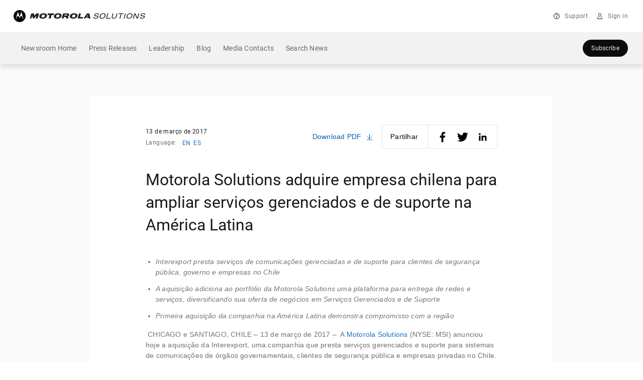

--- FILE ---
content_type: text/html; charset=utf-8
request_url: https://preference.motorolasolutions.com/newsroom-subscribe
body_size: 6398
content:
<!DOCTYPE html> 
<html>
  
  <head> 
    
    <meta name="keywords" content="Enter Campaign name value"> <!-- Enter Campaign Name --> 
  
    <meta name="locale" content="en_us"> <!-- Enter Locale value here. e.g. "fr_fr" for French LP-->
    <meta name="RedirectURL" content="https://preference.motorolasolutions.com/newsroom-subscribe-thankyou"> <!-- Enter Redirect/Thank you page url here -->
    <meta charset="UTF-8">

        <!-- Mobile Meta
		================================================== -->
        <meta name="viewport" content="width=device-width, initial-scale=1.0,
            maximum-scale=1.0, user-scalable=no" />
        <meta name="apple-mobile-web-app-capable" content="yes" />
        <meta name="apple-mobile-web-app-status-bar-style"
            content="black-translucent" />
    	<title> Motorola Solutions Newsroom Subscribe </title> <!-- Provide page title -->
		<script src="//ajax.aspnetcdn.com/ajax/jQuery/jquery-3.1.1.min.js" type="application/javascript"></script>
    <script src="https://images.campaignresources.motorolasolutions.com/Web/MotorolaSolutionsInc/{124cfdde-576b-4a87-9b60-11bdd195eb66}_tealiumScriptCustom.js" type="application/javascript"></script>
    <script src="https://images.campaignresources.motorolasolutions.com/Web/MotorolaSolutionsInc/{5e552b18-cd7f-4f4a-9cbd-8c20d6eb48b5}_source.js" type="application/javascript">
</script>
    
    <meta charset="UTF-8">

        <!-- Mobile Meta
		================================================== -->
        <meta name="viewport" content="width=device-width, initial-scale=1.0,
            maximum-scale=1.0, user-scalable=no" />
        <meta name="apple-mobile-web-app-capable" content="yes" />
        <meta name="apple-mobile-web-app-status-bar-style"
            content="black-translucent" />


     <link href="https://fonts.googleapis.com/css2?family=Roboto:wght@100;200;300;400;500;600;700;900&display=swap" rel="stylesheet">
        <link type="text/css" rel="stylesheet"
            href="https://myapps.motorolasolutions.com/msi-global-styles/21.12.0/root.css">
        <link type="text/css" rel="stylesheet"
            href="https://myapps.motorolasolutions.com/msi-global-styles/21.12.0/reboot.css">
        <link type="text/css" rel="stylesheet"
            href="https://myapps.motorolasolutions.com/msi-global-styles/21.12.0/type.css">
        <link type="text/css" rel="stylesheet"
            href="https://myapps.motorolasolutions.com/msi-global-styles/21.12.0/icons.css">
        <link type="text/css" rel="stylesheet"
            href="https://myapps.motorolasolutions.com/msi-global-styles/21.12.0/images.css">
        <link type="text/css" rel="stylesheet"
            href="https://myapps.motorolasolutions.com/msi-global-styles/21.12.0/grid.css">
        <link type="text/css" rel="stylesheet"
            href="https://myapps.motorolasolutions.com/msi-global-styles/21.12.0/forms.css">
        <link type="text/css" rel="stylesheet"
            href="https://myapps.motorolasolutions.com/msi-global-styles/21.12.0/buttons.css">
        <link type="text/css" rel="stylesheet"
            href="https://myapps.motorolasolutions.com/msi-global-styles/21.12.0/transitions.css">
        <link type="text/css" rel="stylesheet"
            href="https://myapps.motorolasolutions.com/msi-global-styles/21.12.0/button-group.css">
        <link type="text/css" rel="stylesheet"
            href="https://myapps.motorolasolutions.com/msi-global-styles/21.12.0/input-group.css">
        <link type="text/css" rel="stylesheet"
            href="https://myapps.motorolasolutions.com/msi-global-styles/21.12.0/media.css">
        <link type="text/css" rel="stylesheet"
            href="https://myapps.motorolasolutions.com/msi-global-styles/21.12.0/close.css">
        <link type="text/css" rel="stylesheet"
            href="https://myapps.motorolasolutions.com/msi-global-styles/21.12.0/modal.css">
        <link type="text/css" rel="stylesheet"
            href="https://myapps.motorolasolutions.com/msi-global-styles/21.12.0/utilities.css">
        <link type="text/css" rel="stylesheet"
            href="https://myapps.motorolasolutions.com/msi-global-styles/21.12.0/background.css">
        <link type="text/css" rel="stylesheet"
            href="https://myapps.motorolasolutions.com/msi-global-styles/21.12.0/split.css">
        <link type="text/css" rel="stylesheet"
            href="https://myapps.motorolasolutions.com/msi-global-styles/21.12.0/scrims.css">
        <link type="text/css" rel="stylesheet"
            href="https://myapps.motorolasolutions.com/msi-global-styles/21.12.0/section.css">
        <link type="text/css" rel="stylesheet"
            href="https://myapps.motorolasolutions.com/msi-global-styles/21.12.0/dropdown.css">
        <link type="text/css" rel="stylesheet"
            href="https://myapps.motorolasolutions.com/msi-global-styles/21.12.0/tooltip.css">
        <link type="text/css" rel="stylesheet"
            href="https://myapps.motorolasolutions.com/msi-global-styles/21.12.0/card.css">
        <link type="text/css" rel="stylesheet"
            href="https://myapps.motorolasolutions.com/msi-global-styles/21.12.0/carousel.css">
        <link type="text/css" rel="stylesheet"
            href="https://myapps.motorolasolutions.com/msi-global-styles/21.12.0/nav.css">
        <link type="text/css" rel="stylesheet"
            href="https://myapps.motorolasolutions.com/msi-global-styles/21.12.0/breadcrumb.css">
        <link type="text/css" rel="stylesheet"
            href="https://myapps.motorolasolutions.com/msi-global-styles/21.12.0/navbar.css">
        <style>

        </style>

        <!-- External JS to compute unique ID and append same to redirect URL -->
   
    <script>
	$(function(){
queryStringOperations.fillParam("Enter form HTML name here", ["refSource"]);
})
	</script>

   <script src="//consent.trustarc.com/notice?domain=motorolasolutions.com&c=teconsent&js=nj&noticeType=bb&gtm=1&text=true" crossorigin>
</script>
    
  </head>
  <body class="bg-light">
    
    <script> 		
			
			/** Add utag.js | This is self executing function.*/
			
			(function(a,b,c,d) {
			 
			a='//tags.tiqcdn.com/utag/motorola/campaign/prod/utag.js';
			b=document;
			c='script';
			d=b.createElement(c);
			d.src=a;
			d.type='text/java'+c;
			d.async=true;
			a=b.getElementsByTagName(c)[0];
			a.parentNode.insertBefore(d,a);
			})();
			
           $(function(){
             	activityID();
             setInterval(passUTMparams,1000);
             });
			        
		</script>

    <script>
            window.addEventListener('load', function() {
                let message = { height: document.querySelector(".elq-form").scrollHeight  , width: document.body.scrollWidth, modalType: 'subscribe-modal' };
                window.top.postMessage(message, "*");
                });

                window.addEventListener('resize', function() {
                let message = { height: document.querySelector(".elq-form").scrollHeight  , width: document.body.scrollWidth, modalType: 'subscribe-modal' };
                window.top.postMessage(message, "*");
                });
        </script>
        <div class="elq-form wrapper" style='font-family: "Roboto", sans-serif !important';>
                <div class="px-8p text-center">
                    <h3 class="mb-40p mb-md-24p">Subscribe to the Motorola Solutions Newsroom</h3>
                </div>
                <div class="eloqua-form">
                    <form  action="https://preference.motorolasolutions.com/e/f2" class="form-validate">
                      <input type="hidden" name="elqFormName" value="newsroom_subscription">
<input type="hidden" name="elqSiteID" value="1013191099">
                      <input type="hidden" name="activity-id" value="">
                      <input type="hidden" name="redirect-url" value="">
                      <input type="hidden" name="subscribe" value="true">
                      <input type="hidden" name="source">
                      <input type="hidden" name="medium">
                      <input type="hidden" name="channel">
                      <input type="hidden" name="content">
                      <input type="hidden" name="keyword">
                        <div class="row form-row">

                            <div class="col-sm-12">
                                <div class="form-group mb-10p">
                                    <label for="firstName"> First Name</label>
                                    <input id="firstName" class="form-control"
                                        name="firstName" type="text"
                                        placeholder="Enter first name" minlength="2" required=""
                                        data-parsley-pattern="^[a-zA-Z ]+$">
                                </div>
                            </div>
                            <div class="col-sm-12">
                                <div class="form-group">
                                    <label for="lastName"> Last Name</label>
                                    <input id="lastName" class="form-control"
                                    placeholder="Enter last name" name="lastName" type="text">
                                </div>
                            </div>
                            <div class="col-sm-12">
                                <div class="form-group">
                                    <label for="emailAddress"> Email </label>
                                    <input id="emailAddress"
                                        class="form-control" name="emailAddress"
                                        type="email" placeholder="Enter email address"
                                        required="required">
                                </div>
                            </div>
                            <div class="col-sm-12">
                                <div class="form-group">
                                    <label for="country"> Country</label>
                                    <div class="select-wrap">
                                        <select id="country"
                                            class="form-control" name="country"
                                            autocomplete="false" required="">
                                            														<option value="">
                                                            -- Please Select --
                                                        </option>
                                                        <option value="AF">
                                                            Afghanistan
                                                        </option>
                                                        <option value="AX">
                                                            Åland Islands
                                                        </option>
                                                        <option value="AL">
                                                            Albania
                                                        </option>
                                                        <option value="DZ">
                                                            Algeria
                                                        </option>
                                                        <option value="AS">
                                                            American Samoa
                                                        </option>
                                                        <option value="AD">
                                                            Andorra
                                                        </option>
                                                        <option value="AO">
                                                            Angola
                                                        </option>
                                                        <option value="AI">
                                                            Anguilla
                                                        </option>
                                                        <option value="AQ">
                                                            Antarctica
                                                        </option>
                                                        <option value="AG">
                                                            Antigua and Barbuda
                                                        </option>
                                                        <option value="AR">
                                                            Argentina
                                                        </option>
                                                        <option value="AM">
                                                            Armenia
                                                        </option>
                                                        <option value="AW">
                                                            Aruba
                                                        </option>
                                                        <option value="AU">
                                                            Australia
                                                        </option>
                                                        <option value="AT">
                                                            Austria
                                                        </option>
                                                        <option value="AZ">
                                                            Azerbaijan
                                                        </option>
                                                        <option value="BS">
                                                            Bahamas
                                                        </option>
                                                        <option value="BH">
                                                            Bahrain
                                                        </option>
                                                        <option value="BD">
                                                            Bangladesh
                                                        </option>
                                                        <option value="BB">
                                                            Barbados
                                                        </option>
                                                        <option value="BY">
                                                            Belarus
                                                        </option>
                                                        <option value="BE">
                                                            Belgium
                                                        </option>
                                                        <option value="BZ">
                                                            Belize
                                                        </option>
                                                        <option value="BJ">
                                                            Benin
                                                        </option>
                                                        <option value="BM">
                                                            Bermuda
                                                        </option>
                                                        <option value="BT">
                                                            Bhutan
                                                        </option>
                                                        <option value="BO">
                                                            Bolivia
                                                        </option>
                                                        <option value="BA">
                                                            Bosnia and Herzegovina
                                                        </option>
                                                        <option value="BW">
                                                            Botswana
                                                        </option>
                                                        <option value="BV">
                                                            Bouvet Island
                                                        </option>
                                                        <option value="BR">
                                                            Brazil
                                                        </option>
                                                        <option value="IO">
                                                            Brit/Indian Ocean Terr.
                                                        </option>
                                                        <option value="BN">
                                                            Brunei Darussalam
                                                        </option>
                                                        <option value="BG">
                                                            Bulgaria
                                                        </option>
                                                        <option value="BF">
                                                            Burkina Faso
                                                        </option>
                                                        <option value="BI">
                                                            Burundi
                                                        </option>
                                                        <option value="KH">
                                                            Cambodia
                                                        </option>
                                                        <option value="CM">
                                                            Cameroon
                                                        </option>
                                                        <option value="CA">
                                                            Canada
                                                        </option>
                                                        <option value="CV">
                                                            Cape Verde
                                                        </option>
                                                        <option value="KY">
                                                            Cayman Islands
                                                        </option>
                                                        <option value="CF">
                                                            Central African Republic
                                                        </option>
                                                        <option value="TD">
                                                            Chad
                                                        </option>
                                                        <option value="CL">
                                                            Chile
                                                        </option>
                                                        <option value="CN">
                                                            China
                                                        </option>
                                                        <option value="CX">
                                                            Christmas Island
                                                        </option>
                                                        <option value="CC">
                                                            Cocos (Keeling) Islands
                                                        </option>
                                                        <option value="CO">
                                                            Colombia
                                                        </option>
                                                        <option value="KM">
                                                            Comoros
                                                        </option>
                                                        <option value="CG">
                                                            Congo
                                                        </option>
                                                        <option value="CD">
                                                            Congo, The Dem. Republic Of
                                                        </option>
                                                        <option value="CK">
                                                            Cook Islands
                                                        </option>
                                                        <option value="CR">
                                                            Costa Rica
                                                        </option>
                                                        <option value="CI">
                                                            Côte d'Ivoire
                                                        </option>
                                                        <option value="HR">
                                                            Croatia
                                                        </option>
                                                        <option value="CU">
                                                            Cuba
                                                        </option>
                                                        <option value="CY">
                                                            Cyprus
                                                        </option>
                                                        <option value="CZ">
                                                            Czech Republic
                                                        </option>
                                                        <option value="DK">
                                                            Denmark
                                                        </option>
                                                        <option value="DJ">
                                                            Djibouti
                                                        </option>
                                                        <option value="DM">
                                                            Dominica
                                                        </option>
                                                        <option value="DO">
                                                            Dominican Republic
                                                        </option>
                                                        <option value="EC">
                                                            Ecuador
                                                        </option>
                                                        <option value="EG">
                                                            Egypt
                                                        </option>
                                                        <option value="SV">
                                                            El Salvador
                                                        </option>
                                                        <option value="GQ">
                                                            Equatorial Guinea
                                                        </option>
                                                        <option value="ER">
                                                            Eritrea
                                                        </option>
                                                        <option value="EE">
                                                            Estonia
                                                        </option>
                                                        <option value="ET">
                                                            Ethiopia
                                                        </option>
                                                        <option value="FK">
                                                            Falkland Islands
                                                        </option>
                                                        <option value="FO">
                                                            Faroe Islands
                                                        </option>
                                                        <option value="FJ">
                                                            Fiji
                                                        </option>
                                                        <option value="FI">
                                                            Finland
                                                        </option>
                                                        <option value="FR">
                                                            France
                                                        </option>
                                                        <option value="GF">
                                                            French Guiana
                                                        </option>
                                                        <option value="PF">
                                                            French Polynesia
                                                        </option>
                                                        <option value="TF">
                                                            French Southern Terr.
                                                        </option>
                                                        <option value="GA">
                                                            Gabon
                                                        </option>
                                                        <option value="GM">
                                                            Gambia
                                                        </option>
                                                        <option value="GE">
                                                            Georgia
                                                        </option>
                                                        <option value="DE">
                                                            Germany
                                                        </option>
                                                        <option value="GH">
                                                            Ghana
                                                        </option>
                                                        <option value="GI">
                                                            Gibraltar
                                                        </option>
                                                        <option value="GB">
                                                            United Kingdom
                                                        </option>
                                                        <option value="GR">
                                                            Greece
                                                        </option>
                                                        <option value="GL">
                                                            Greenland
                                                        </option>
                                                        <option value="GD">
                                                            Grenada
                                                        </option>
                                                        <option value="GP">
                                                            Guadeloupe
                                                        </option>
                                                        <option value="GU">
                                                            Guam
                                                        </option>
                                                        <option value="GT">
                                                            Guatemala
                                                        </option>
                                                        <option value="GN">
                                                            Guinea
                                                        </option>
                                                        <option value="GW">
                                                            Guinea-Bissau
                                                        </option>
                                                        <option value="GY">
                                                            Guyana
                                                        </option>
                                                        <option value="HT">
                                                            Haiti
                                                        </option>
                                                        <option value="HM">
                                                            Heard/McDonald Isls.
                                                        </option>
                                                        <option value="HN">
                                                            Honduras
                                                        </option>
                                                        <option value="HK">
                                                            Hong Kong
                                                        </option>
                                                        <option value="HU">
                                                            Hungary
                                                        </option>
                                                        <option value="IS">
                                                            Iceland
                                                        </option>
                                                        <option value="IN">
                                                            India
                                                        </option>
                                                        <option value="ID">
                                                            Indonesia
                                                        </option>
                                                        <option value="IR">
                                                            Iran
                                                        </option>
                                                        <option value="IQ">
                                                            Iraq
                                                        </option>
                                                        <option value="IE">
                                                            Ireland
                                                        </option>
                                                        <option value="IL">
                                                            Israel
                                                        </option>
                                                        <option value="IT">
                                                            Italy
                                                        </option>
                                                        <option value="JM">
                                                            Jamaica
                                                        </option>
                                                        <option value="JP">
                                                            Japan
                                                        </option>
                                                        <option value="JO">
                                                            Jordan
                                                        </option>
                                                        <option value="KZ">
                                                            Kazakhstan
                                                        </option>
                                                        <option value="KE">
                                                            Kenya
                                                        </option>
                                                        <option value="KI">
                                                            Kiribati
                                                        </option>
                                                        <option value="KP">
                                                            Korea (North)
                                                        </option>
                                                        <option value="KR">
                                                            Korea (South)
                                                        </option>
                                                        <option value="KW">
                                                            Kuwait
                                                        </option>
                                                        <option value="KG">
                                                            Kyrgyzstan
                                                        </option>
                                                        <option value="LA">
                                                            Laos
                                                        </option>
                                                        <option value="LV">
                                                            Latvia
                                                        </option>
                                                        <option value="LB">
                                                            Lebanon
                                                        </option>
                                                        <option value="LS">
                                                            Lesotho
                                                        </option>
                                                        <option value="LR">
                                                            Liberia
                                                        </option>
                                                        <option value="LY">
                                                            Libya
                                                        </option>
                                                        <option value="LI">
                                                            Liechtenstein
                                                        </option>
                                                        <option value="LT">
                                                            Lithuania
                                                        </option>
                                                        <option value="LU">
                                                            Luxembourg
                                                        </option>
                                                        <option value="MO">
                                                            Macau
                                                        </option>
                                                        <option value="MK">
                                                            Macedonia
                                                        </option>
                                                        <option value="MG">
                                                            Madagascar
                                                        </option>
                                                        <option value="MW">
                                                            Malawi
                                                        </option>
                                                        <option value="MY">
                                                            Malaysia
                                                        </option>
                                                        <option value="MV">
                                                            Maldives
                                                        </option>
                                                        <option value="ML">
                                                            Mali
                                                        </option>
                                                        <option value="MT">
                                                            Malta
                                                        </option>
                                                        <option value="MH">
                                                            Marshall Islands
                                                        </option>
                                                        <option value="MQ">
                                                            Martinique
                                                        </option>
                                                        <option value="MR">
                                                            Mauritania
                                                        </option>
                                                        <option value="MU">
                                                            Mauritius
                                                        </option>
                                                        <option value="YT">
                                                            Mayotte
                                                        </option>
                                                        <option value="MX">
                                                            Mexico
                                                        </option>
                                                        <option value="FM">
                                                            Micronesia
                                                        </option>
                                                        <option value="MD">
                                                            Moldova
                                                        </option>
                                                        <option value="MC">
                                                            Monaco
                                                        </option>
                                                        <option value="MN">
                                                            Mongolia
                                                        </option>
                                                        <option value="MS">
                                                            Montserrat
                                                        </option>
                                                        <option value="MA">
                                                            Morocco
                                                        </option>
                                                        <option value="MZ">
                                                            Mozambique
                                                        </option>
                                                        <option value="MM">
                                                            Myanmar
                                                        </option>
                                                        <option value="MP">
                                                            N. Mariana Isls.
                                                        </option>
                                                        <option value="NA">
                                                            Namibia
                                                        </option>
                                                        <option value="NR">
                                                            Nauru
                                                        </option>
                                                        <option value="NP">
                                                            Nepal
                                                        </option>
                                                        <option value="NL">
                                                            Netherlands
                                                        </option>
                                                        <option value="AN">
                                                            Netherlands Antilles
                                                        </option>
                                                        <option value="NC">
                                                            New Caledonia
                                                        </option>
                                                        <option value="NZ">
                                                            New Zealand
                                                        </option>
                                                        <option value="NI">
                                                            Nicaragua
                                                        </option>
                                                        <option value="NE">
                                                            Niger
                                                        </option>
                                                        <option value="NG">
                                                            Nigeria
                                                        </option>
                                                        <option value="NU">
                                                            Niue
                                                        </option>
                                                        <option value="NF">
                                                            Norfolk Island
                                                        </option>
                                                        <option value="NO">
                                                            Norway
                                                        </option>
                                                        <option value="OM">
                                                            Oman
                                                        </option>
                                                        <option value="PK">
                                                            Pakistan
                                                        </option>
                                                        <option value="PW">
                                                            Palau
                                                        </option>
                                                        <option value="PS">
                                                            Palestinian Territory, Occupied
                                                        </option>
                                                        <option value="PA">
                                                            Panama
                                                        </option>
                                                        <option value="PG">
                                                            Papua New Guinea
                                                        </option>
                                                        <option value="PY">
                                                            Paraguay
                                                        </option>
                                                        <option value="PE">
                                                            Peru
                                                        </option>
                                                        <option value="PH">
                                                            Philippines
                                                        </option>
                                                        <option value="PN">
                                                            Pitcairn
                                                        </option>
                                                        <option value="PL">
                                                            Poland
                                                        </option>
                                                        <option value="PT">
                                                            Portugal
                                                        </option>
                                                        <option value="PR">
                                                            Puerto Rico
                                                        </option>
                                                        <option value="QA">
                                                            Qatar
                                                        </option>
                                                        <option value="RE">
                                                            Reunion
                                                        </option>
                                                        <option value="RO">
                                                            Romania
                                                        </option>
                                                        <option value="RU">
                                                            Russian Federation
                                                        </option>
                                                        <option value="RW">
                                                            Rwanda
                                                        </option>
                                                        <option value="KN">
                                                            Saint Kitts and Nevis
                                                        </option>
                                                        <option value="LC">
                                                            Saint Lucia
                                                        </option>
                                                        <option value="WS">
                                                            Samoa
                                                        </option>
                                                        <option value="SM">
                                                            San Marino
                                                        </option>
                                                        <option value="ST">
                                                            Sao Tome/Principe
                                                        </option>
                                                        <option value="SA">
                                                            Saudi Arabia
                                                        </option>
                                                        <option value="SN">
                                                            Senegal
                                                        </option>
                                                        <option value="CS">
                                                            Serbia and Montenegro
                                                        </option>
                                                        <option value="SC">
                                                            Seychelles
                                                        </option>
                                                        <option value="SL">
                                                            Sierra Leone
                                                        </option>
                                                        <option value="SG">
                                                            Singapore
                                                        </option>
                                                        <option value="SK">
                                                            Slovak Republic
                                                        </option>
                                                        <option value="SI">
                                                            Slovenia
                                                        </option>
                                                        <option value="SB">
                                                            Solomon Islands
                                                        </option>
                                                        <option value="SO">
                                                            Somalia
                                                        </option>
                                                        <option value="ZA">
                                                            South Africa
                                                        </option>
                                                        <option value="ES">
                                                            Spain
                                                        </option>
                                                        <option value="LK">
                                                            Sri Lanka
                                                        </option>
                                                        <option value="SH">
                                                            St. Helena
                                                        </option>
                                                        <option value="PM">
                                                            St. Pierre and Miquelon
                                                        </option>
                                                        <option value="VC">
                                                            St. Vincent and Grenadines
                                                        </option>
                                                        <option value="SD">
                                                            Sudan
                                                        </option>
                                                        <option value="SR">
                                                            Suriname
                                                        </option>
                                                        <option value="SJ">
                                                            Svalbard/Jan Mayen Isls.
                                                        </option>
                                                        <option value="SZ">
                                                            Swaziland
                                                        </option>
                                                        <option value="SE">
                                                            Sweden
                                                        </option>
                                                        <option value="CH">
                                                            Switzerland
                                                        </option>
                                                        <option value="SY">
                                                            Syria
                                                        </option>
                                                        <option value="TW">
                                                            Taiwan
                                                        </option>
                                                        <option value="TJ">
                                                            Tajikistan
                                                        </option>
                                                        <option value="TZ">
                                                            Tanzania
                                                        </option>
                                                        <option value="TH">
                                                            Thailand
                                                        </option>
                                                        <option value="TL">
                                                            Timor-Leste
                                                        </option>
                                                        <option value="TG">
                                                            Togo
                                                        </option>
                                                        <option value="TK">
                                                            Tokelau
                                                        </option>
                                                        <option value="TO">
                                                            Tonga
                                                        </option>
                                                        <option value="TT">
                                                            Trinidad and Tobago
                                                        </option>
                                                        <option value="TN">
                                                            Tunisia
                                                        </option>
                                                        <option value="TR">
                                                            Turkey
                                                        </option>
                                                        <option value="TM">
                                                            Turkmenistan
                                                        </option>
                                                        <option value="TC">
                                                            Turks/Caicos Isls.
                                                        </option>
                                                        <option value="TV">
                                                            Tuvalu
                                                        </option>
                                                        <option value="UG">
                                                            Uganda
                                                        </option>
                                                        <option value="UA">
                                                            Ukraine
                                                        </option>
                                                        <option value="AE">
                                                            United Arab Emirates
                                                        </option>
                                                        <option value="US">
                                                            United States
                                                        </option>
                                                        <option value="UM">
                                                            US Minor Outlying Is.
                                                        </option>
                                                        <option value="UY">
                                                            Uruguay
                                                        </option>
                                                        <option value="UZ">
                                                            Uzbekistan
                                                        </option>
                                                        <option value="VU">
                                                            Vanuatu
                                                        </option>
                                                        <option value="VA">
                                                            Vatican City
                                                        </option>
                                                        <option value="VE">
                                                            Venezuela
                                                        </option>
                                                        <option value="VN">
                                                            Viet Nam
                                                        </option>
                                                        <option value="VG">
                                                            Virgin Islands (British)
                                                        </option>
                                                        <option value="VI">
                                                            Virgin Islands (U.S.)
                                                        </option>
                                                        <option value="WF">
                                                            Wallis/Futuna Isls.
                                                        </option>
                                                        <option value="EH">
                                                            Western Sahara
                                                        </option>
                                                        <option value="YE">
                                                            Yemen
                                                        </option>
                                                        <option value="ZM">
                                                            Zambia
                                                        </option>
                                                        <option value="ZW">
                                                            Zimbabwe
                                                        </option>
                                        </select>
                                    </div>
                                </div>
                            </div>
                            <div class="col-sm-12">
                                <div class="form-group">
                                    <div class="mt-24p mb-40p mt-md-8p">
                                       <p class="p-small">Subscribe to receive press release email notifications from the Motorola Solutions Newsroom. Please review our <a href="https://www.motorolasolutions.com/privacy?elqTrackId=14fbc3d8574b40a3b9f5eefb83411364&elqaid=5580&elqat=2&elqak=8AF587160BCFBC87E9B96B0792607016D57CAF41690934040F0ACF4880E85B7B1CE9" target="_blank">Privacy Policy</a> for more details.</p>
                                    </div>
                                </div>
                            </div>
                            <div class="col-sm-12">
                                <div class="form-group text-center">
                                    <button type="submit" class="btn
                                        btn-primary btn-block btn-lg" style='text-transform:none' data-toggle="tooltip"
                                        title="Please fill the form!">
                                        Subscribe </button>
                                </div>
                            </div>
                        </div>
                    </form>
                </div>
            </div>
        


    <!-- Start: Populate Utag data -->
 <script type="text/javascript">// <![CDATA[
       var uri = document.location.pathname;
       var form_name = document.getElementsByName("elqFormName")[0].value;
	   var utag_data = {
  		  "page_name" : document.title,
          "page_uri" : "/" + document.getElementsByTagName("meta")["locale"].content + "/webApp" + uri,
          "locale" : document.getElementsByTagName("meta")["locale"].content,
          "page_type" : "landing",
          "form_name" : form_name,
          "campaign_code" : document.getElementsByTagName("meta")["keywords"].content
        }   
       // ]]></script>  <!-- End :Populate Utag data -->
    
   <script src="https://img04.en25.com/Web/MotorolaSolutionsInc/%7B2aca2398-115b-45e3-a518-94b8fae3ba28%7D_utm_parameters_capture_v2.js"> 
        </script><!-- External JS to capture and assign UTM Parameters -->


<div id="consent_blackbar"></div>
  </body> 
</html><img style="display:none" src="https://s1013191099.t.eloqua.com/visitor/v200/svrGP?pps=60&siteid=1013191099&PURLSiteID=6&optin=disabled&PURLSiteAlternateDNSID=0&LandingPageID=5580&PURLRecordID=0&PURLGUID=7F0F481352C741219B190B4D4B286B50&UseRelativePath=True&elq={00000000-0000-0000-0000-000000000000}&ref=https%3A%2F%2Fwww.motorolasolutions.com%2Fnewsroom%2Fpress-releases%2Fmotorola-solutions-expands-managed-support-services-with-chile-acquisition%2Fmotorola-solutions-adquire-empresa-chilena-para-ampliar-servios-gerenciados.html&firstPartyCookieDomain=tracking.motorolasolutions.com&elqGUID=7f0f4813-52c7-4121-9b19-0b4d4b286b50&elq_ck=0" border=0 width=1 height=1 alt="">

--- FILE ---
content_type: text/css;charset=utf-8
request_url: https://www.motorolasolutions.com/apps/msi-occ/clientlibs/clientlibs_components/ecom_custom_nav.lc-0010c381e1ead3490020f8f19a0a2013-lc.min.css
body_size: -247
content:
button#INDmenu-btn{display:none !important}

--- FILE ---
content_type: text/css;charset=utf-8
request_url: https://www.motorolasolutions.com/etc.clientlibs/msi-occ/components/dnaPrimaryNavButtonWrapper/clientLibs.lc-6e583b1212fbd48078adf0b0fa32f4d9-lc.min.css
body_size: 546
content:
@media(max-width:1279px){.dna-modal-button{display:-ms-flexbox;display:flex;-ms-flex-align:center;align-items:center;min-height:48px;color:rgba(0, 0, 0, .6);background-color:transparent;border:none;white-space:nowrap;width:100%;vertical-align:initial;padding:0 15px;font-size:.875rem;line-height:1.3125rem;letter-spacing:normal}.dna-modal-button:hover{background-color:rgba(0, 0, 0, .05);color:rgba(0, 0, 0, .6)}}@media(min-width:768px)and (max-width:1279px){.dna-modal-button{min-height:40px;padding-left:24px;padding-right:24px;font-size:1rem;line-height:1.625rem;letter-spacing:normal}}@media(min-width:1280px){.dna-modal-button{color:hsla(0, 0%, 100%, .95);background:rgba(0, 0, 0, .95);font-weight:400;text-align:center;white-space:nowrap;vertical-align:middle;-webkit-user-select:none;-moz-user-select:none;-ms-user-select:none;user-select:none;border:1px solid transparent;font-size:.8125rem;line-height:1.5rem;border-radius:1.3125rem;transition:color .15s ease-in-out,background-color .15s ease-in-out,border-color .15s ease-in-out,box-shadow .15s ease-in-out;-ms-flex-order:1;order:1;position:relative;display:-ms-inline-flexbox;display:inline-flex;-ms-flex-align:center;align-items:center;-ms-flex-pack:center;justify-content:center;text-transform:uppercase;letter-spacing:.075rem;padding:8px 23px 6px;margin-left:auto !important;float:right}.dna-modal-button:hover{color:hsla(0, 0%, 100%, .9625);background:rgba(66, 66, 66, .9625);text-decoration:none}}@media(max-width:767px){.subscribe-button{width:345px;height:48px;padding:12px 16px 12px 24px !important;border-radius:25px;color:hsla(0, 0%, 100%, .95);background:rgba(0, 0, 0, .95);border:none;display:block;margin:0 auto;cursor:pointer;font-size:16px !important;line-height:24px !important;letter-spacing:.2px !important}}@media(min-width:768px)and (max-width:1023px){.subscribe-button{position:relative;width:129px;height:40px;padding:8px 16px 8px 20px !important;border-radius:25px;color:hsla(0, 0%, 100%, .95);background:rgba(0, 0, 0, .95);border:none;display:block;margin:0 auto;cursor:pointer;font-size:14px !important;line-height:24px !important;letter-spacing:.25px !important;opacity:1;-webkit-transform:rotate(0deg);transform:rotate(0deg)}}@media(min-width:1024px)and (max-width:1112px){.subscribe-button{position:relative;right:35%;width:129px;height:40px !important;padding:8px 16px 8px 20px !important;border-radius:25px;color:hsla(0, 0%, 100%, .95);background:rgba(0, 0, 0, .95);border:none;display:block;margin:0 auto;cursor:pointer;font-size:14px !important;line-height:24px !important;letter-spacing:.25px !important;opacity:1;-webkit-transform:rotate(0deg);transform:rotate(0deg)}}

/*# sourceMappingURL=dnaPrimaryNavButtonWrapper.css.map*/

--- FILE ---
content_type: text/css;charset=utf-8
request_url: https://www.motorolasolutions.com/etc.clientlibs/msi-occ/components/pressrelease/dnaHeadline/clientLibs.lc-3be98e70c6ee75da870a67b40a576203-lc.min.css
body_size: -157
content:
@media(max-width:767px){.dnaHeadline .mobile-64px{padding-top:64px !important}}

/*# sourceMappingURL=dnaHeadline.css.map*/

--- FILE ---
content_type: text/css;charset=utf-8
request_url: https://www.motorolasolutions.com/etc.clientlibs/msi-occ/components/dnaContactCards/clientLibs.lc-6888026fe41c2d35dc2bbc7c09abaff1-lc.min.css
body_size: 126
content:
@media(any-hover:hover){.dna-contact-cards__email-field:hover .dna-contact-cards__copy-icon{visibility:visible}}.dna-contact-cards__copy-icon{visibility:visible}@media(any-hover:hover){.dna-contact-cards__copy-icon{visibility:hidden}}.dna-contact-cards__card-image{height:64px;width:64px}.dna-contact-cards__large-image-wrapper{background-image:linear-gradient(180deg, #f2f2f2, #d5d5d5 91%);height:197px}@media(min-width:768px){.dna-contact-cards__large-image-wrapper{height:189px}}@media(min-width:992px){.dna-contact-cards__large-image-wrapper{height:145px}}.dna-contact-cards__row{row-gap:32px}.dna-contact-cards .p-small{font-size:12px !important;font-weight:400 !important;opacity:.95 !important;letter-spacing:.4px !important;line-height:18px !important;text-transform:none !important}@media(min-width:768px){.dna-contact-cards .p-small{font-size:12px !important;line-height:18px !important;letter-spacing:.4px !important}}@media(min-width:992px){.dna-contact-cards .p-small{font-size:14px !important;line-height:21px !important;letter-spacing:.2px !important}}.dna-contact-cards .h4,.dna-contact-cards h4{font-size:16px !important;line-height:26px !important;letter-spacing:.4px !important;text-transform:none !important;font-weight:700 !important;opacity:.95 !important}@media(min-width:768px){.dna-contact-cards .h4,.dna-contact-cards h4{font-size:16px !important;line-height:26px !important;letter-spacing:.4px !important}}@media(min-width:992px){.dna-contact-cards .h4,.dna-contact-cards h4{font-size:16px !important;line-height:26px !important;letter-spacing:.4px !important}}

/*# sourceMappingURL=dnaContactCards.css.map*/

--- FILE ---
content_type: text/css
request_url: https://myapps.motorolasolutions.com/msi-global-styles/21.12.0/buttons.css
body_size: 2699
content:
.btn-link>.link-text{background-repeat:no-repeat;background-size:0 100%;transition:background-size .6s ease}.bg-dark .bg-light .btn-link>.link-text,.btn-link>.link-text{background-image:linear-gradient(transparent calc(100% - 1px),rgba(0,94,184,.5) 1px)}.bg-dark .btn-link>.link-text{background-image:linear-gradient(transparent calc(100% - 1px),rgba(0,163,224,.5) 1px)}.btn-link:focus>.link-text,.btn-link:hover>.link-text{background-size:100% 100%}.btn{display:inline-block;font-weight:400;color:rgba(0,0,0,.6);text-align:center;white-space:nowrap;vertical-align:middle;-webkit-user-select:none;-moz-user-select:none;-ms-user-select:none;user-select:none;background-color:transparent;border:1px solid transparent;padding:7px 23px;font-size:.8125rem;line-height:1.5rem;border-radius:1.3125rem;transition:color .15s ease-in-out,background-color .15s ease-in-out,border-color .15s ease-in-out,box-shadow .15s ease-in-out}@media (prefers-reduced-motion:reduce){.btn{transition:none}}.btn:hover{color:rgba(0,0,0,.6);text-decoration:none}.btn.focus,.btn:focus{outline:0;box-shadow:none}.btn.disabled,.btn:disabled{opacity:1}.btn:not(:disabled):not(.disabled){cursor:pointer}a.btn.disabled,fieldset:disabled a.btn{pointer-events:none}.btn-link{font-weight:400}.btn-link,.btn-link:hover{color:#005eb8;text-decoration:none}.btn-link.focus,.btn-link:focus{text-decoration:none}.btn-link.disabled,.btn-link:disabled{color:#6c757d;pointer-events:none}.btn-lg{font-size:.875rem;line-height:1.5rem;border-radius:1.5625rem}.btn-sm{font-size:.75rem;line-height:1rem;border-radius:1.1875rem}.btn-block{display:block;width:100%}.btn-block+.btn-block{margin-top:.5rem}input[type=button].btn-block,input[type=reset].btn-block,input[type=submit].btn-block{width:100%}.btn{position:relative;display:-ms-inline-flexbox;display:inline-flex;-ms-flex-align:center;align-items:center;-ms-flex-pack:center;justify-content:center;text-transform:uppercase;letter-spacing:.075rem;padding:8px 23px 6px}.btn.focus,body.user-is-tabbing .btn:focus{border:1px solid #00a3e0;box-shadow:0 0 0 2px rgba(0,163,224,.5)}.btn:focus{outline:none}.btn:before{position:absolute;top:50%;left:50%;height:48px;width:max(100%,48px);-webkit-transform:translate(-50%,-50%);transform:translate(-50%,-50%)}body.user-is-touching .btn:before{content:""}.btn .fill-primary{transition:fill .15s ease-in-out}.btn .stroke-primary{transition:stroke .15s ease-in-out}.btn>.icon-prepend{position:relative;left:-4px}.btn-lg>.icon-prepend{left:-8px}.btn>.icon-append{position:relative;right:-4px}.btn-lg>.icon-append{right:-8px}.btn-sm{letter-spacing:.06938rem;padding:7px 19px}.btn-lg{letter-spacing:.08063rem;padding:11px 31px}.btn-link{padding:8px;border-radius:0;font-size:1rem;text-transform:none;letter-spacing:0}.btn-group-sm .btn-link,.btn-link.btn-sm{font-size:.875rem;letter-spacing:.0125rem}.btn-group-lg .btn-link,.btn-link.btn-lg{font-size:1.1875rem;letter-spacing:0}.bg-dark .bg-light .btn-link,.btn-link{color:#005eb8}.bg-dark .bg-light .btn-link .fill-primary,.btn-link .fill-primary{fill:#005eb8}.bg-dark .bg-light .btn-link .stroke-primary,.btn-link .stroke-primary{stroke:#005eb8}.bg-dark .btn-link{color:#00a3e0}.bg-dark .btn-link .fill-primary{fill:#00a3e0}.bg-dark .btn-link .stroke-primary{stroke:#00a3e0}.btn-link>.link-text{line-height:1.4;-ms-flex-item-align:center;align-self:center}.bg-dark .bg-light .btn-primary,.btn-primary{color:hsla(0,0%,100%,.95);background:rgba(0,0,0,.95)}.bg-dark .bg-light .btn-primary .fill-primary,.btn-primary .fill-primary{fill:hsla(0,0%,100%,.95)}.bg-dark .bg-light .btn-primary .stroke-primary,.btn-primary .stroke-primary{stroke:hsla(0,0%,100%,.95)}.bg-dark .bg-light .btn-primary.hover:not(:disabled):not(.disabled),.bg-dark .bg-light .btn-primary:hover:not(:disabled):not(.disabled),.btn-primary.hover:not(:disabled):not(.disabled),.btn-primary:hover:not(:disabled):not(.disabled){color:hsla(0,0%,100%,.9625);background:rgba(66,66,66,.9625)}.bg-dark .bg-light .btn-primary.hover:not(:disabled):not(.disabled) .fill-primary,.bg-dark .bg-light .btn-primary:hover:not(:disabled):not(.disabled) .fill-primary,.btn-primary.hover:not(:disabled):not(.disabled) .fill-primary,.btn-primary:hover:not(:disabled):not(.disabled) .fill-primary{fill:hsla(0,0%,100%,.9625)}.bg-dark .bg-light .btn-primary.hover:not(:disabled):not(.disabled) .stroke-primary,.bg-dark .bg-light .btn-primary:hover:not(:disabled):not(.disabled) .stroke-primary,.btn-primary.hover:not(:disabled):not(.disabled) .stroke-primary,.btn-primary:hover:not(:disabled):not(.disabled) .stroke-primary{stroke:hsla(0,0%,100%,.9625)}.bg-dark .bg-light .btn-primary:not(:disabled):not(.disabled):not(:hover).active,.bg-dark .bg-light .btn-primary:not(:disabled):not(.disabled):not(:hover):active,.btn-primary:not(:disabled):not(.disabled):not(:hover).active,.btn-primary:not(:disabled):not(.disabled):not(:hover):active,.show>.bg-dark .bg-light .btn-primary.dropdown-toggle:not(:hover),.show>.btn-primary.dropdown-toggle:not(:hover){color:hsla(0,0%,100%,.95);background:rgba(0,0,0,.95)}.bg-dark .bg-light .btn-primary.disabled,.bg-dark .bg-light .btn-primary.disabled.hover,.bg-dark .bg-light .btn-primary.disabled:hover,.bg-dark .bg-light .btn-primary:disabled,.btn-primary.disabled,.btn-primary.disabled.hover,.btn-primary.disabled:hover,.btn-primary:disabled{color:hsla(0,0%,100%,.25);background:#666;cursor:not-allowed}.bg-dark .bg-light .btn-primary.disabled .fill-primary,.bg-dark .bg-light .btn-primary.disabled.hover .fill-primary,.bg-dark .bg-light .btn-primary.disabled:hover .fill-primary,.bg-dark .bg-light .btn-primary:disabled .fill-primary,.btn-primary.disabled .fill-primary,.btn-primary.disabled.hover .fill-primary,.btn-primary.disabled:hover .fill-primary,.btn-primary:disabled .fill-primary{fill:hsla(0,0%,100%,.25)}.bg-dark .bg-light .btn-primary.disabled.hover .stroke-primary,.bg-dark .bg-light .btn-primary.disabled .stroke-primary,.bg-dark .bg-light .btn-primary.disabled:hover .stroke-primary,.bg-dark .bg-light .btn-primary:disabled .stroke-primary,.btn-primary.disabled.hover .stroke-primary,.btn-primary.disabled .stroke-primary,.btn-primary.disabled:hover .stroke-primary,.btn-primary:disabled .stroke-primary{stroke:hsla(0,0%,100%,.25)}.bg-dark .btn-primary{color:rgba(0,0,0,.95);background:hsla(0,0%,100%,.95)}.bg-dark .btn-primary .fill-primary{fill:rgba(0,0,0,.95)}.bg-dark .btn-primary .stroke-primary{stroke:rgba(0,0,0,.95)}.bg-dark .btn-primary.hover:not(:disabled):not(.disabled),.bg-dark .btn-primary:hover:not(:disabled):not(.disabled){color:rgba(0,0,0,.9625);background:hsla(0,0%,74.1%,.9625)}.bg-dark .btn-primary.hover:not(:disabled):not(.disabled) .fill-primary,.bg-dark .btn-primary:hover:not(:disabled):not(.disabled) .fill-primary{fill:rgba(0,0,0,.9625)}.bg-dark .btn-primary.hover:not(:disabled):not(.disabled) .stroke-primary,.bg-dark .btn-primary:hover:not(:disabled):not(.disabled) .stroke-primary{stroke:rgba(0,0,0,.9625)}.bg-dark .btn-primary:not(:disabled):not(.disabled):not(:hover).active,.bg-dark .btn-primary:not(:disabled):not(.disabled):not(:hover):active,.show>.bg-dark .btn-primary.dropdown-toggle:not(:hover){color:rgba(0,0,0,.95);background:hsla(0,0%,100%,.95)}.bg-dark .btn-primary.disabled,.bg-dark .btn-primary.disabled.hover,.bg-dark .btn-primary.disabled:hover,.bg-dark .btn-primary:disabled{color:hsla(0,0%,100%,.25);background:#666;cursor:not-allowed}.bg-dark .btn-primary.disabled .fill-primary,.bg-dark .btn-primary.disabled.hover .fill-primary,.bg-dark .btn-primary.disabled:hover .fill-primary,.bg-dark .btn-primary:disabled .fill-primary{fill:hsla(0,0%,100%,.25)}.bg-dark .btn-primary.disabled.hover .stroke-primary,.bg-dark .btn-primary.disabled .stroke-primary,.bg-dark .btn-primary.disabled:hover .stroke-primary,.bg-dark .btn-primary:disabled .stroke-primary{stroke:hsla(0,0%,100%,.25)}.bg-dark .bg-light .btn.btn-secondary,.btn.btn-secondary{color:rgba(0,0,0,.95);background:transparent;border:1px solid rgba(0,0,0,.4)}.bg-dark .bg-light .btn.btn-secondary .fill-primary,.btn.btn-secondary .fill-primary{fill:rgba(0,0,0,.95)}.bg-dark .bg-light .btn.btn-secondary .stroke-primary,.btn.btn-secondary .stroke-primary{stroke:rgba(0,0,0,.95)}.bg-dark .bg-light .btn.btn-secondary.hover:not(:disabled):not(.disabled),.bg-dark .bg-light .btn.btn-secondary:hover:not(:disabled):not(.disabled),.btn.btn-secondary.hover:not(:disabled):not(.disabled),.btn.btn-secondary:hover:not(:disabled):not(.disabled){color:hsla(0,0%,100%,.95);background:rgba(0,0,0,.95)}.bg-dark .bg-light .btn.btn-secondary.hover:not(:disabled):not(.disabled) .fill-primary,.bg-dark .bg-light .btn.btn-secondary:hover:not(:disabled):not(.disabled) .fill-primary,.btn.btn-secondary.hover:not(:disabled):not(.disabled) .fill-primary,.btn.btn-secondary:hover:not(:disabled):not(.disabled) .fill-primary{fill:hsla(0,0%,100%,.95)}.bg-dark .bg-light .btn.btn-secondary.hover:not(:disabled):not(.disabled) .stroke-primary,.bg-dark .bg-light .btn.btn-secondary:hover:not(:disabled):not(.disabled) .stroke-primary,.btn.btn-secondary.hover:not(:disabled):not(.disabled) .stroke-primary,.btn.btn-secondary:hover:not(:disabled):not(.disabled) .stroke-primary{stroke:hsla(0,0%,100%,.95)}.bg-dark .bg-light .btn.btn-secondary:not(:disabled):not(.disabled):not(:hover).active,.bg-dark .bg-light .btn.btn-secondary:not(:disabled):not(.disabled):not(:hover):active,.btn.btn-secondary:not(:disabled):not(.disabled):not(:hover).active,.btn.btn-secondary:not(:disabled):not(.disabled):not(:hover):active,.show>.bg-dark .bg-light .btn.btn-secondary.dropdown-toggle:not(:hover),.show>.btn.btn-secondary.dropdown-toggle:not(:hover){color:hsla(0,0%,100%,.9625);background:rgba(66,66,66,.9625);border-color:transparent}.bg-dark .bg-light .btn.btn-secondary.disabled,.bg-dark .bg-light .btn.btn-secondary.disabled.hover,.bg-dark .bg-light .btn.btn-secondary.disabled:hover,.bg-dark .bg-light .btn.btn-secondary:disabled,.btn.btn-secondary.disabled,.btn.btn-secondary.disabled.hover,.btn.btn-secondary.disabled:hover,.btn.btn-secondary:disabled{color:rgba(0,0,0,.25);background:transparent;cursor:not-allowed;border:1px solid #666}.bg-dark .bg-light .btn.btn-secondary.disabled .fill-primary,.bg-dark .bg-light .btn.btn-secondary.disabled.hover .fill-primary,.bg-dark .bg-light .btn.btn-secondary.disabled:hover .fill-primary,.bg-dark .bg-light .btn.btn-secondary:disabled .fill-primary,.btn.btn-secondary.disabled .fill-primary,.btn.btn-secondary.disabled.hover .fill-primary,.btn.btn-secondary.disabled:hover .fill-primary,.btn.btn-secondary:disabled .fill-primary{fill:rgba(0,0,0,.25)}.bg-dark .bg-light .btn.btn-secondary.disabled.hover .stroke-primary,.bg-dark .bg-light .btn.btn-secondary.disabled .stroke-primary,.bg-dark .bg-light .btn.btn-secondary.disabled:hover .stroke-primary,.bg-dark .bg-light .btn.btn-secondary:disabled .stroke-primary,.btn.btn-secondary.disabled.hover .stroke-primary,.btn.btn-secondary.disabled .stroke-primary,.btn.btn-secondary.disabled:hover .stroke-primary,.btn.btn-secondary:disabled .stroke-primary{stroke:rgba(0,0,0,.25)}.bg-dark .btn.btn-secondary{color:hsla(0,0%,100%,.95);background:transparent;border:1px solid hsla(0,0%,100%,.4)}.bg-dark .btn.btn-secondary .fill-primary{fill:hsla(0,0%,100%,.95)}.bg-dark .btn.btn-secondary .stroke-primary{stroke:hsla(0,0%,100%,.95)}.bg-dark .btn.btn-secondary.hover:not(:disabled):not(.disabled),.bg-dark .btn.btn-secondary:hover:not(:disabled):not(.disabled){color:rgba(0,0,0,.95);background:hsla(0,0%,100%,.95)}.bg-dark .btn.btn-secondary.hover:not(:disabled):not(.disabled) .fill-primary,.bg-dark .btn.btn-secondary:hover:not(:disabled):not(.disabled) .fill-primary{fill:rgba(0,0,0,.95)}.bg-dark .btn.btn-secondary.hover:not(:disabled):not(.disabled) .stroke-primary,.bg-dark .btn.btn-secondary:hover:not(:disabled):not(.disabled) .stroke-primary{stroke:rgba(0,0,0,.95)}.bg-dark .btn.btn-secondary:not(:disabled):not(.disabled):not(:hover).active,.bg-dark .btn.btn-secondary:not(:disabled):not(.disabled):not(:hover):active,.show>.bg-dark .btn.btn-secondary.dropdown-toggle:not(:hover){color:rgba(0,0,0,.9625);background:hsla(0,0%,74.1%,.9625);border-color:transparent}.bg-dark .btn.btn-secondary.disabled,.bg-dark .btn.btn-secondary.disabled.hover,.bg-dark .btn.btn-secondary.disabled:hover,.bg-dark .btn.btn-secondary:disabled{color:hsla(0,0%,100%,.25);background:transparent;cursor:not-allowed;border:1px solid #666}.bg-dark .btn.btn-secondary.disabled .fill-primary,.bg-dark .btn.btn-secondary.disabled.hover .fill-primary,.bg-dark .btn.btn-secondary.disabled:hover .fill-primary,.bg-dark .btn.btn-secondary:disabled .fill-primary{fill:hsla(0,0%,100%,.25)}.bg-dark .btn.btn-secondary.disabled.hover .stroke-primary,.bg-dark .btn.btn-secondary.disabled .stroke-primary,.bg-dark .btn.btn-secondary.disabled:hover .stroke-primary,.bg-dark .btn.btn-secondary:disabled .stroke-primary{stroke:hsla(0,0%,100%,.25)}.btn-tertiary{color:rgba(0,0,0,.95);background:#ccc}.btn-tertiary .fill-primary{fill:rgba(0,0,0,.95)}.btn-tertiary .stroke-primary{stroke:rgba(0,0,0,.95)}.btn-tertiary.hover:not(:disabled):not(.disabled),.btn-tertiary:hover:not(:disabled):not(.disabled){color:rgba(0,0,0,.9625);background:#999}.btn-tertiary.hover:not(:disabled):not(.disabled) .fill-primary,.btn-tertiary:hover:not(:disabled):not(.disabled) .fill-primary{fill:rgba(0,0,0,.9625)}.btn-tertiary.hover:not(:disabled):not(.disabled) .stroke-primary,.btn-tertiary:hover:not(:disabled):not(.disabled) .stroke-primary{stroke:rgba(0,0,0,.9625)}.btn-tertiary:not(:disabled):not(.disabled):not(:hover).active,.btn-tertiary:not(:disabled):not(.disabled):not(:hover):active,.show>.btn-tertiary.dropdown-toggle:not(:hover){color:rgba(0,0,0,.95);background:#ccc}.btn-tertiary.disabled,.btn-tertiary.disabled.hover,.btn-tertiary.disabled:hover,.btn-tertiary:disabled{color:hsla(0,0%,100%,.25);background:#666;cursor:not-allowed}.btn-tertiary.disabled .fill-primary,.btn-tertiary.disabled.hover .fill-primary,.btn-tertiary.disabled:hover .fill-primary,.btn-tertiary:disabled .fill-primary{fill:hsla(0,0%,100%,.25)}.btn-tertiary.disabled.hover .stroke-primary,.btn-tertiary.disabled .stroke-primary,.btn-tertiary.disabled:hover .stroke-primary,.btn-tertiary:disabled .stroke-primary{stroke:hsla(0,0%,100%,.25)}.btn-round{display:-ms-inline-flexbox;display:inline-flex;-ms-flex-pack:center;justify-content:center;-ms-flex-align:center;align-items:center;padding:0;width:64px;height:64px;border-radius:50%}.btn-round>svg{position:static;margin:0;width:62.5%;height:62.5%}.btn-round.btn-sm{width:50px;height:50px}.btn-round.btn-lg{width:80px;height:80px}.btn-row{display:-ms-flexbox;display:flex;-ms-flex-align:center;align-items:center;-ms-flex-wrap:wrap;flex-wrap:wrap;margin-right:-8px;margin-left:-8px;margin-bottom:-8px}.btn-row .btn{margin-right:8px;margin-left:8px;margin-bottom:8px}.back-to-top{display:-ms-flexbox;display:flex;width:unset;padding:3px;text-transform:capitalize;position:fixed;-ms-flex-direction:column;flex-direction:column;border-radius:.25rem;bottom:16px;right:16px}.btn-sorting{position:relative;padding:0 24px 0 0;border:1px solid transparent;border-radius:0;color:inherit;text-transform:inherit;font-size:.875rem;line-height:1.3125rem;letter-spacing:.0125rem}.bg-dark .bg-light .btn-sorting:hover,.btn-sorting:hover{color:rgba(0,0,0,.95)}.bg-dark .btn-sorting:hover{color:hsla(0,0%,100%,.95)}.btn-sorting:after{position:absolute;width:8px;height:13px;right:8px;bottom:6px}.bg-dark .bg-light .btn-sorting:after,.btn-sorting:after{content:url("data:image/svg+xml;charset=utf-8,%3Csvg xmlns='http://www.w3.org/2000/svg' width='8' height='13'%3E%3Cpath d='M.432 4.454L0 4.022 4.022 0l4.021 4.022-.389.432L4.022.822.432 4.454z' fill='rgba(0,0,0,0.25)' class='fill-primary arrow-up'/%3E%3Cpath d='M7.611 8.5l.432.436L4.021 13 0 8.936.389 8.5l3.632 3.67 3.59-3.67z' fill='rgba(0,0,0,0.25)' class='fill-primary arrow-down'/%3E%3C/svg%3E")}.bg-dark .btn-sorting:after{content:url("data:image/svg+xml;charset=utf-8,%3Csvg xmlns='http://www.w3.org/2000/svg' width='8' height='13'%3E%3Cpath d='M.432 4.454L0 4.022 4.022 0l4.021 4.022-.389.432L4.022.822.432 4.454z' fill='rgba(255,255,255,0.25)' class='fill-primary arrow-up'/%3E%3Cpath d='M7.611 8.5l.432.436L4.021 13 0 8.936.389 8.5l3.632 3.67 3.59-3.67z' fill='rgba(255,255,255,0.25)' class='fill-primary arrow-down'/%3E%3C/svg%3E")}.bg-dark .bg-light .btn-sorting.asc:after,.btn-sorting.asc:after{content:url("data:image/svg+xml;charset=utf-8,%3Csvg xmlns='http://www.w3.org/2000/svg' width='8' height='13'%3E%3Cpath d='M.432 4.454L0 4.022 4.022 0l4.021 4.022-.389.432L4.022.822.432 4.454z' fill='rgba(0,0,0,0.95)' class='fill-primary arrow-up'/%3E%3Cpath d='M7.611 8.5l.432.436L4.021 13 0 8.936.389 8.5l3.632 3.67 3.59-3.67z' fill='rgba(0,0,0,0.25)' class='fill-primary arrow-down'/%3E%3C/svg%3E")}.bg-dark .btn-sorting.asc:after{content:url("data:image/svg+xml;charset=utf-8,%3Csvg xmlns='http://www.w3.org/2000/svg' width='8' height='13'%3E%3Cpath d='M.432 4.454L0 4.022 4.022 0l4.021 4.022-.389.432L4.022.822.432 4.454z' fill='rgba(255,255,255,0.95)' class='fill-primary arrow-up'/%3E%3Cpath d='M7.611 8.5l.432.436L4.021 13 0 8.936.389 8.5l3.632 3.67 3.59-3.67z' fill='rgba(255,255,255,0.25)' class='fill-primary arrow-down'/%3E%3C/svg%3E")}.bg-dark .bg-light .btn-sorting.desc:after,.btn-sorting.desc:after{content:url("data:image/svg+xml;charset=utf-8,%3Csvg xmlns='http://www.w3.org/2000/svg' width='8' height='13'%3E%3Cpath d='M.432 4.454L0 4.022 4.022 0l4.021 4.022-.389.432L4.022.822.432 4.454z' fill='rgba(0,0,0,0.25)' class='fill-primary arrow-up'/%3E%3Cpath d='M7.611 8.5l.432.436L4.021 13 0 8.936.389 8.5l3.632 3.67 3.59-3.67z' fill='rgba(0,0,0,0.95)' class='fill-primary arrow-down'/%3E%3C/svg%3E")}.bg-dark .btn-sorting.desc:after{content:url("data:image/svg+xml;charset=utf-8,%3Csvg xmlns='http://www.w3.org/2000/svg' width='8' height='13'%3E%3Cpath d='M.432 4.454L0 4.022 4.022 0l4.021 4.022-.389.432L4.022.822.432 4.454z' fill='rgba(255,255,255,0.25)' class='fill-primary arrow-up'/%3E%3Cpath d='M7.611 8.5l.432.436L4.021 13 0 8.936.389 8.5l3.632 3.67 3.59-3.67z' fill='rgba(255,255,255,0.95)' class='fill-primary arrow-down'/%3E%3C/svg%3E")}.btn.icon{display:inline-block;padding:0;border-radius:0;opacity:.6}.btn.icon>svg{position:relative;left:-1px;margin-right:-1px;top:-1px;margin-bottom:-1px}.btn.icon:not(:disabled):not(.disabled):hover{opacity:.95}.btn.icon.focus,body.user-is-tabbing .btn.icon:focus{box-shadow:none;border-color:transparent}.btn.icon.focus:before,body.user-is-tabbing .btn.icon:focus:before{border:1px solid #00a3e0;box-shadow:0 0 0 2px rgba(0,163,224,.5)}.btn-toggle{border-radius:0;padding:0 4px 0 0}.bg-dark .bg-light .btn-toggle,.btn-toggle{color:rgba(0,0,0,.6)}.bg-dark .btn-toggle{color:hsla(0,0%,100%,.6)}.bg-dark .bg-light .btn-toggle:hover,.btn-toggle:hover{background-color:#fafafa}.bg-dark .btn-toggle:hover{background-color:#1f1f1f}.bg-dark .bg-light .btn-toggle:focus,.bg-dark .bg-light .btn-toggle:hover,.btn-toggle:focus,.btn-toggle:hover{color:rgba(0,0,0,.95)}.bg-dark .btn-toggle:focus,.bg-dark .btn-toggle:hover{color:hsla(0,0%,100%,.95)}.bg-dark .bg-light .btn-toggle:focus .fill-primary,.bg-dark .bg-light .btn-toggle:hover .fill-primary,.btn-toggle:focus .fill-primary,.btn-toggle:hover .fill-primary{fill:rgba(0,0,0,.95)}.bg-dark .btn-toggle:focus .fill-primary,.bg-dark .btn-toggle:hover .fill-primary{fill:hsla(0,0%,100%,.95)}.bg-dark .bg-light .btn-toggle .fill-primary,.btn-toggle .fill-primary{fill:rgba(0,0,0,.6)}.bg-dark .btn-toggle .fill-primary{fill:hsla(0,0%,100%,.6)}.btn-toggle>.icon{transition:-webkit-transform .15s;transition:transform .15s;transition:transform .15s, -webkit-transform .15s}.btn-toggle:not(.opened)>.icon{-webkit-transform:rotate(180deg);transform:rotate(180deg)}

/*# sourceMappingURL=buttons.css.map*/

--- FILE ---
content_type: text/css
request_url: https://myapps.motorolasolutions.com/msi-global-styles/21.12.0/scrims.css
body_size: 310
content:
.scrim-dark-blue{opacity:.9;background-image:linear-gradient(-179deg,#000,#005eb8 99%)}@media (min-width:768px){.scrim-dark-blue{opacity:.9;background-image:linear-gradient(-179deg,#000,#005eb8)}}@media (min-width:992px){.scrim-dark-blue{background-image:linear-gradient(-179deg,#000,#005eb8 95%)}}.scrim-medium-black{background-image:linear-gradient(0deg,#000,rgba(0,0,0,.6))}@media (min-width:768px){.scrim-medium-black{opacity:.9;background-image:linear-gradient(90deg,#000,rgba(0,0,0,.7))}}@media (min-width:992px){.scrim-medium-black{opacity:1;background-image:linear-gradient(46deg,#000 7%,transparent)}}.scrim-pale-blue{background-image:linear-gradient(-180deg,rgba(0,40,255,.2),#1a000b)}@media (min-width:768px){.scrim-pale-blue{background-image:linear-gradient(90deg,rgba(0,40,255,.1),#1a000b)}}@media (min-width:992px){.scrim-pale-blue{background-image:linear-gradient(-231deg,rgba(0,40,255,0),#1a000b)}}.scrim-dark-azure{background-image:linear-gradient(0deg,#000,rgba(0,51,102,.4))}@media (min-width:768px){.scrim-dark-azure{background-image:linear-gradient(-90deg,#000,rgba(0,64,128,.2))}}@media (min-width:992px){.scrim-dark-azure{background-image:linear-gradient(-51deg,#000 1%,rgba(0,64,128,.2) 88%)}}.scrim-transparent{background-image:linear-gradient(-179deg,rgba(0,0,0,.1),rgba(0,0,0,.7))}@media (min-width:768px){.scrim-transparent{background-image:linear-gradient(-179deg,rgba(0,0,0,.05),rgba(0,0,0,.6))}}@media (min-width:992px){.scrim-transparent{background-image:linear-gradient(-179deg,#000,rgba(0,0,0,.5))}}.scrim-gray-blue{background-image:linear-gradient(0deg,#000,rgba(0,51,102,.4))}@media (min-width:768px){.scrim-gray-blue{background-image:linear-gradient(-90deg,#000,rgba(0,64,128,.2))}}@media (min-width:992px){.scrim-gray-blue{background-image:linear-gradient(-51deg,#000 1%,rgba(0,64,128,.2) 88%)}}.scrim-midnight-blue{background:rgba(17,17,17,.9);background-image:linear-gradient(0deg,#24135f 2%,rgba(36,19,95,0))}@media (min-width:768px){.scrim-midnight-blue{background:rgba(17,17,17,.8);background-image:linear-gradient(0deg,#24135f 2%,rgba(36,19,95,0) 99%)}}

/*# sourceMappingURL=scrims.css.map*/

--- FILE ---
content_type: application/javascript
request_url: https://www.motorolasolutions.com/_Incapsula_Resource?SWJIYLWA=719d34d31c8e3a6e6fffd425f7e032f3&ns=1&cb=1869007455
body_size: 18221
content:
var _0x86b4=['\x77\x37\x41\x74\x42\x42\x50\x44\x68\x77\x3d\x3d','\x77\x71\x66\x43\x6b\x73\x4b\x70\x45\x4d\x4b\x2b\x77\x36\x51\x49\x47\x68\x54\x43\x69\x30\x76\x43\x71\x56\x31\x54\x77\x6f\x78\x69\x77\x36\x64\x30\x77\x72\x77\x46\x4d\x4d\x4f\x49\x77\x36\x4e\x50\x56\x4d\x4b\x66\x77\x35\x6f\x4b\x77\x70\x74\x52\x77\x70\x33\x44\x71\x38\x4f\x73\x77\x70\x4d\x47\x77\x35\x37\x43\x76\x52\x54\x44\x75\x67\x3d\x3d','\x77\x37\x70\x4a\x77\x72\x58\x44\x6d\x45\x34\x3d','\x77\x37\x50\x43\x74\x63\x4b\x68\x41\x4d\x4f\x6e\x77\x36\x37\x44\x70\x56\x6a\x43\x72\x47\x7a\x43\x6f\x73\x4f\x62\x77\x36\x77\x3d','\x77\x35\x33\x43\x73\x73\x4f\x5a\x77\x6f\x76\x44\x6f\x73\x4f\x51','\x59\x48\x33\x43\x76\x68\x64\x44','\x62\x6a\x7a\x43\x6a\x38\x4b\x4f\x77\x37\x55\x6d\x52\x79\x72\x44\x68\x63\x4f\x2b\x77\x35\x52\x37\x77\x36\x4e\x33\x77\x72\x37\x44\x71\x73\x4b\x6a\x61\x63\x4b\x30\x53\x78\x55\x76\x77\x70\x6a\x44\x67\x68\x33\x43\x6a\x38\x4b\x31\x77\x71\x63\x63\x63\x47\x4e\x62\x77\x36\x63\x72\x77\x34\x56\x37\x46\x56\x62\x43\x73\x51\x3d\x3d','\x50\x31\x48\x44\x75\x51\x4e\x65\x4c\x73\x4b\x47\x55\x4d\x4f\x30\x77\x35\x50\x43\x74\x78\x4c\x43\x71\x41\x3d\x3d','\x44\x73\x4b\x50\x64\x45\x77\x52\x77\x6f\x67\x3d','\x50\x54\x4d\x36\x58\x32\x73\x3d','\x4c\x48\x6b\x6f\x53\x43\x37\x44\x6e\x44\x70\x75\x77\x37\x7a\x44\x74\x63\x4f\x6a\x77\x37\x34\x72\x57\x38\x4b\x76\x4d\x4d\x4f\x5a\x49\x63\x4f\x6b\x53\x38\x4f\x4d\x61\x63\x4b\x6a\x45\x31\x49\x5a\x77\x72\x66\x44\x6a\x38\x4f\x37\x48\x51\x59\x51\x4e\x31\x4c\x44\x73\x38\x4f\x6c\x4a\x6c\x30\x70\x47\x53\x42\x69\x4c\x6a\x49\x54\x62\x51\x3d\x3d','\x77\x35\x2f\x43\x72\x46\x49\x72\x61\x4d\x4f\x41','\x77\x72\x37\x44\x6d\x77\x51\x31\x77\x37\x35\x39\x77\x36\x67\x3d','\x77\x71\x6a\x44\x76\x73\x4f\x7a\x77\x34\x30\x42\x49\x44\x48\x44\x74\x58\x54\x43\x6e\x6d\x52\x6f\x77\x37\x54\x44\x76\x38\x4f\x4c\x77\x72\x76\x44\x74\x38\x4f\x44\x46\x63\x4b\x52\x58\x63\x4f\x59\x4e\x38\x4b\x38\x77\x6f\x6f\x3d','\x41\x4d\x4b\x53\x55\x7a\x46\x33\x57\x45\x2f\x44\x70\x6d\x41\x71\x77\x34\x2f\x43\x6e\x45\x45\x41\x77\x36\x38\x3d','\x62\x63\x4f\x6a\x50\x54\x55\x79\x77\x70\x6b\x3d','\x53\x73\x4b\x36\x61\x38\x4b\x74\x50\x41\x3d\x3d','\x77\x6f\x76\x44\x74\x73\x4f\x6d\x77\x35\x59\x4a\x4d\x69\x72\x44\x76\x48\x4c\x43\x6b\x46\x52\x2f\x77\x37\x62\x44\x71\x4d\x4b\x71\x77\x6f\x7a\x44\x6c\x73\x4f\x72\x51\x63\x4b\x46\x55\x4d\x4f\x5a\x4d\x63\x4f\x37\x77\x6f\x6c\x2f\x77\x35\x2f\x44\x73\x63\x4b\x71\x77\x36\x34\x3d','\x77\x70\x44\x44\x70\x4d\x4f\x31\x77\x34\x30\x76\x4e\x44\x76\x44\x76\x58\x54\x44\x75\x6b\x42\x34\x77\x37\x49\x3d','\x4b\x73\x4f\x33\x43\x57\x55\x4e\x77\x72\x6f\x3d','\x49\x73\x4b\x69\x77\x36\x44\x44\x6c\x52\x73\x39\x77\x6f\x39\x51\x77\x71\x52\x51\x4d\x4d\x4b\x51\x4e\x53\x48\x44\x68\x6c\x4d\x45\x65\x30\x45\x52\x77\x70\x37\x44\x6d\x38\x4f\x63\x77\x35\x64\x77\x41\x67\x45\x65\x54\x73\x4b\x51\x77\x34\x31\x6e','\x50\x4d\x4b\x76\x77\x37\x66\x44\x69\x42\x6f\x7a\x77\x6f\x6c\x53','\x77\x71\x54\x44\x74\x73\x4b\x63\x44\x38\x4f\x67\x49\x4d\x4f\x71\x77\x6f\x63\x66\x52\x57\x72\x44\x74\x6e\x68\x6c\x77\x37\x55\x3d','\x4f\x56\x4c\x44\x73\x42\x68\x72','\x77\x37\x7a\x43\x70\x38\x4b\x66\x77\x71\x30\x3d','\x61\x73\x4f\x76\x4f\x79\x63\x3d','\x4b\x31\x6b\x6d','\x77\x6f\x42\x41\x77\x35\x34\x43\x77\x72\x76\x43\x76\x4d\x4b\x55\x77\x72\x78\x67\x77\x6f\x58\x43\x71\x45\x78\x49\x4a\x73\x4f\x52\x42\x47\x2f\x43\x6f\x38\x4f\x35\x57\x38\x4f\x4c\x77\x71\x59\x6c\x77\x71\x34\x75\x4e\x78\x33\x43\x6e\x48\x2f\x44\x6e\x63\x4f\x36\x42\x73\x4f\x7a\x77\x70\x6e\x43\x70\x4d\x4b\x73\x53\x43\x68\x55\x77\x37\x58\x43\x67\x45\x4e\x41\x77\x35\x67\x30\x77\x34\x54\x44\x6e\x73\x4f\x64\x51\x77\x50\x43\x75\x68\x4a\x55\x77\x34\x68\x4d\x77\x6f\x4c\x44\x6a\x79\x31\x4e\x4e\x6e\x54\x44\x75\x4d\x4f\x65\x77\x34\x4c\x44\x70\x41\x3d\x3d','\x77\x37\x66\x43\x67\x46\x51\x3d','\x77\x6f\x6a\x43\x6d\x58\x78\x69','\x54\x63\x4f\x64\x77\x36\x50\x44\x6a\x55\x77\x3d','\x77\x71\x55\x54\x77\x72\x49\x3d','\x77\x70\x50\x43\x71\x44\x30\x3d','\x77\x70\x72\x43\x6d\x63\x4b\x4b','\x66\x31\x68\x37\x57\x4d\x4f\x38\x55\x38\x4b\x6d\x54\x73\x4f\x74\x66\x63\x4f\x64\x66\x6e\x49\x3d','\x77\x36\x56\x46\x77\x72\x34\x3d','\x63\x79\x2f\x43\x6d\x67\x3d\x3d','\x45\x7a\x67\x63','\x4b\x67\x48\x44\x6b\x63\x4b\x6d\x77\x6f\x41\x72\x77\x6f\x7a\x43\x6c\x48\x6a\x43\x6c\x52\x4d\x62\x47\x7a\x39\x46\x4c\x45\x4e\x4a\x77\x34\x34\x65\x59\x57\x44\x43\x67\x38\x4b\x5a\x4f\x38\x4b\x38\x77\x36\x30\x45\x77\x36\x59\x68\x43\x78\x33\x43\x6f\x54\x51\x3d','\x77\x37\x4c\x43\x6f\x63\x4f\x4d\x77\x6f\x30\x3d','\x77\x72\x48\x44\x6f\x57\x72\x43\x6a\x73\x4b\x46\x4d\x67\x3d\x3d','\x77\x72\x37\x44\x67\x67\x49\x36','\x58\x63\x4f\x77\x77\x70\x38\x3d','\x77\x35\x48\x43\x73\x7a\x55\x71\x77\x36\x37\x44\x70\x4d\x4b\x38\x41\x7a\x73\x6f\x41\x77\x3d\x3d','\x77\x6f\x7a\x43\x67\x31\x78\x2b\x77\x6f\x68\x53\x77\x37\x49\x38','\x49\x38\x4b\x48\x77\x72\x48\x43\x6b\x38\x4b\x62\x50\x63\x4b\x6b\x4c\x57\x48\x44\x6a\x4d\x4b\x75\x77\x71\x6e\x43\x70\x67\x3d\x3d','\x63\x63\x4f\x30\x77\x72\x34\x3d','\x59\x45\x56\x55','\x42\x63\x4b\x63\x77\x70\x49\x3d','\x48\x38\x4f\x66\x77\x37\x55\x72\x56\x38\x4b\x2b\x4c\x63\x4f\x37\x77\x34\x67\x55\x5a\x73\x4f\x61\x77\x70\x4d\x2b\x48\x4d\x4b\x65\x77\x72\x6c\x57\x65\x38\x4b\x44\x77\x35\x72\x44\x68\x77\x52\x38\x50\x73\x4b\x58\x52\x73\x4f\x76\x77\x35\x33\x44\x71\x4d\x4f\x30\x4f\x4d\x4f\x4c\x42\x77\x3d\x3d','\x77\x70\x7a\x43\x67\x38\x4f\x61\x63\x77\x3d\x3d','\x4f\x63\x4f\x2f\x77\x70\x56\x48\x77\x71\x74\x39\x77\x6f\x6f\x3d','\x77\x34\x44\x44\x74\x6a\x30\x3d','\x50\x55\x76\x44\x73\x68\x56\x77\x50\x67\x3d\x3d','\x58\x42\x64\x4b\x77\x36\x66\x43\x71\x4d\x4f\x61\x77\x71\x4d\x4a','\x62\x47\x35\x49','\x77\x71\x33\x44\x6d\x42\x38\x68\x77\x37\x68\x2f\x77\x37\x34\x3d','\x63\x44\x44\x44\x76\x4d\x4b\x74\x77\x6f\x55\x6a\x77\x70\x4c\x43\x67\x6d\x6b\x3d','\x77\x35\x6e\x43\x75\x31\x55\x72\x63\x38\x4f\x66\x43\x77\x3d\x3d','\x77\x34\x77\x7a\x43\x51\x3d\x3d','\x41\x4d\x4b\x53\x55\x7a\x46\x33\x57\x45\x2f\x44\x70\x6d\x41\x3d','\x77\x35\x2f\x43\x75\x6c\x67\x33\x65\x4d\x4f\x57\x4f\x32\x44\x43\x68\x77\x52\x38\x77\x35\x31\x61\x77\x37\x54\x43\x6d\x38\x4b\x4d\x46\x79\x45\x3d','\x62\x4d\x4b\x70\x66\x73\x4b\x2b','\x77\x37\x62\x44\x72\x38\x4f\x59\x4a\x38\x4b\x34\x4d\x63\x4b\x39','\x4c\x38\x4b\x78\x5a\x68\x78\x56\x66\x33\x7a\x44\x67\x56\x74\x4f\x77\x36\x62\x43\x6f\x6d\x30\x34\x77\x34\x55\x41\x77\x36\x5a\x4e\x57\x73\x4b\x36\x4d\x38\x4f\x4b\x44\x78\x7a\x44\x73\x38\x4f\x71\x63\x38\x4b\x44\x41\x44\x4c\x44\x6c\x63\x4f\x57\x53\x4d\x4b\x53\x77\x70\x38\x68\x77\x34\x48\x44\x6a\x4d\x4b\x6f\x77\x71\x2f\x44\x67\x73\x4b\x30\x48\x51\x6b\x48\x66\x73\x4f\x61\x64\x38\x4b\x39\x77\x70\x76\x43\x6f\x63\x4f\x6e\x77\x71\x58\x43\x72\x73\x4b\x31\x77\x34\x41\x36\x4c\x73\x4b\x55\x4b\x38\x4f\x69\x77\x70\x48\x43\x6c\x58\x6f\x3d','\x77\x34\x44\x44\x76\x44\x52\x41\x49\x38\x4f\x71','\x64\x63\x4f\x2b\x77\x34\x63\x3d','\x41\x38\x4f\x38\x77\x6f\x30\x35\x44\x4d\x4b\x6a\x62\x63\x4f\x30\x77\x6f\x6b\x45\x4e\x63\x4f\x35\x77\x37\x51\x6e\x57\x4d\x4b\x4e\x77\x37\x6f\x3d','\x4c\x44\x45\x33\x57\x48\x73\x3d','\x47\x73\x4b\x41\x77\x35\x77\x3d','\x77\x35\x72\x44\x6e\x38\x4b\x4b\x43\x4d\x4f\x6f\x77\x37\x6b\x3d','\x53\x38\x4f\x2b\x50\x67\x3d\x3d','\x77\x71\x44\x44\x71\x47\x58\x43\x6d\x4d\x4b\x72\x4b\x77\x3d\x3d','\x77\x34\x33\x43\x70\x4d\x4b\x67','\x77\x35\x6a\x43\x70\x73\x4b\x42','\x66\x7a\x7a\x44\x75\x51\x3d\x3d','\x77\x37\x7a\x43\x70\x63\x4f\x53','\x77\x36\x63\x51\x77\x37\x30\x3d','\x77\x37\x4c\x44\x6f\x73\x4f\x4e\x41\x63\x4b\x51\x4b\x41\x3d\x3d','\x77\x70\x4d\x69\x46\x77\x3d\x3d','\x62\x6a\x74\x6a','\x5a\x6a\x62\x44\x75\x63\x4b\x36\x77\x71\x49\x2b','\x77\x36\x39\x41\x77\x72\x6a\x44\x6e\x32\x6f\x4e','\x46\x38\x4f\x79\x45\x51\x3d\x3d','\x66\x4d\x4b\x31\x77\x36\x59\x3d','\x57\x78\x42\x49\x77\x36\x44\x43\x68\x4d\x4f\x4c','\x77\x72\x55\x63\x77\x6f\x30\x3d','\x77\x37\x48\x43\x73\x6d\x6f\x3d','\x77\x71\x33\x44\x6e\x78\x41\x67\x77\x35\x52\x38\x77\x37\x2f\x44\x67\x63\x4b\x6d\x41\x51\x3d\x3d','\x77\x71\x44\x44\x71\x47\x58\x43\x6d\x4d\x4b\x70\x4d\x42\x35\x6f\x4f\x78\x49\x3d','\x65\x38\x4f\x78\x77\x72\x68\x71\x62\x46\x30\x3d','\x77\x34\x76\x43\x67\x38\x4f\x50','\x51\x38\x4f\x33\x77\x35\x30\x3d','\x4f\x67\x67\x4f','\x77\x71\x33\x44\x6e\x78\x41\x67\x77\x35\x5a\x6e','\x77\x37\x72\x43\x74\x4d\x4b\x71','\x77\x35\x58\x44\x6d\x38\x4f\x34','\x77\x36\x4c\x43\x73\x73\x4b\x6d','\x47\x4d\x4b\x47\x77\x36\x77\x3d','\x77\x36\x76\x43\x70\x4d\x4b\x61\x77\x35\x31\x52\x77\x35\x7a\x43\x75\x78\x46\x70\x77\x70\x51\x3d','\x4e\x44\x4c\x44\x6e\x77\x3d\x3d','\x58\x4d\x4b\x50\x46\x43\x51\x6b\x52\x51\x6a\x44\x74\x53\x4a\x34\x77\x70\x67\x3d','\x77\x34\x72\x44\x68\x38\x4b\x48\x45\x38\x4f\x64','\x4f\x73\x4f\x2f\x77\x6f\x34\x3d','\x55\x6a\x6a\x43\x6e\x73\x4b\x69\x77\x36\x6f\x33','\x77\x70\x30\x55\x48\x69\x76\x43\x69\x63\x4f\x72\x66\x44\x7a\x44\x6a\x67\x55\x48\x77\x34\x33\x43\x6f\x33\x67\x3d','\x77\x35\x77\x41\x77\x36\x37\x44\x76\x77\x55\x3d','\x61\x6e\x6c\x6e','\x4f\x4d\x4f\x2f\x77\x6f\x68\x54\x77\x72\x35\x79','\x77\x36\x34\x48\x77\x37\x37\x44\x72\x51\x6a\x43\x69\x41\x3d\x3d','\x64\x55\x52\x36\x58\x4d\x4f\x77\x65\x63\x4b\x46','\x77\x70\x2f\x44\x72\x79\x7a\x44\x74\x4d\x4b\x46\x63\x41\x3d\x3d','\x5a\x63\x4b\x73\x58\x51\x3d\x3d','\x77\x70\x62\x43\x71\x54\x34\x63\x77\x36\x4c\x44\x6d\x63\x4b\x7a','\x4c\x79\x2f\x44\x68\x73\x4b\x59\x54\x68\x6b\x3d','\x54\x42\x31\x61\x77\x36\x59\x3d','\x4c\x6e\x30\x77\x52\x6a\x33\x44\x6c\x51\x3d\x3d','\x59\x7a\x4c\x43\x6c\x73\x4b\x4d\x77\x37\x73\x69','\x77\x36\x4c\x44\x75\x73\x4f\x41\x47\x73\x4b\x6c','\x77\x37\x62\x43\x68\x46\x51\x3d','\x58\x56\x68\x73\x57\x4d\x4f\x78','\x55\x6c\x34\x4e\x77\x71\x58\x43\x71\x41\x77\x3d','\x77\x34\x73\x77\x44\x41\x3d\x3d','\x44\x68\x33\x43\x6a\x78\x78\x39\x77\x71\x41\x3d','\x77\x35\x58\x43\x74\x63\x4f\x49','\x53\x57\x6c\x35','\x77\x36\x67\x6e\x77\x35\x63\x3d','\x77\x72\x48\x44\x73\x63\x4f\x76\x53\x38\x4f\x6a\x77\x34\x66\x44\x71\x57\x50\x44\x72\x78\x2f\x44\x71\x4d\x4b\x57\x77\x34\x72\x43\x70\x73\x4f\x2f\x55\x30\x73\x6e\x4b\x45\x58\x44\x71\x73\x4f\x6e\x77\x70\x66\x44\x6a\x63\x4f\x71\x45\x6d\x78\x2f\x5a\x63\x4b\x64\x62\x38\x4b\x34\x64\x73\x4f\x31\x52\x63\x4f\x33\x46\x38\x4b\x39\x77\x71\x62\x44\x6a\x51\x3d\x3d','\x62\x42\x44\x43\x6f\x51\x3d\x3d','\x44\x68\x7a\x44\x73\x67\x3d\x3d','\x77\x70\x50\x43\x6f\x6a\x51\x65\x77\x36\x37\x44\x76\x67\x3d\x3d','\x77\x71\x33\x43\x72\x32\x67\x3d','\x77\x70\x49\x55\x77\x37\x76\x44\x6c\x51\x6a\x43\x75\x77\x7a\x44\x6e\x58\x62\x43\x68\x30\x48\x44\x6d\x73\x4f\x6f\x77\x6f\x63\x68\x63\x4d\x4f\x63\x45\x31\x2f\x43\x70\x73\x4b\x2f\x77\x70\x48\x43\x74\x38\x4f\x61\x77\x6f\x42\x6a\x46\x4d\x4f\x69\x46\x4d\x4f\x7a\x77\x70\x6e\x43\x6f\x73\x4b\x6f\x77\x71\x76\x43\x75\x4d\x4b\x55\x52\x32\x54\x43\x6a\x4d\x4f\x69','\x77\x71\x6e\x44\x72\x32\x33\x43\x68\x41\x3d\x3d','\x77\x6f\x54\x43\x70\x63\x4b\x46','\x4c\x4d\x4b\x51\x77\x72\x72\x43\x6c\x63\x4b\x62\x4d\x41\x3d\x3d','\x4f\x63\x4b\x33\x53\x67\x3d\x3d','\x77\x35\x72\x44\x6e\x38\x4b\x4b\x43\x4d\x4f\x71\x77\x36\x4c\x44\x6e\x4d\x4f\x7a\x52\x48\x59\x3d','\x77\x36\x50\x43\x70\x38\x4b\x32','\x56\x38\x4f\x5a\x77\x36\x48\x44\x6e\x31\x33\x43\x70\x51\x3d\x3d','\x77\x37\x7a\x43\x6f\x38\x4b\x6f\x77\x35\x74\x67\x77\x35\x72\x43\x73\x52\x4d\x3d','\x77\x36\x4a\x4e\x77\x6f\x67\x3d','\x53\x41\x31\x61\x77\x37\x6f\x3d','\x77\x36\x62\x44\x73\x73\x4f\x62','\x77\x71\x49\x64\x77\x70\x55\x3d','\x5a\x46\x63\x53','\x77\x37\x6f\x77\x48\x77\x3d\x3d','\x77\x35\x58\x44\x70\x73\x4f\x49','\x77\x36\x6f\x59\x45\x67\x3d\x3d','\x77\x71\x38\x74\x41\x33\x50\x43\x6c\x4d\x4f\x74','\x50\x38\x4b\x32\x77\x37\x54\x44\x6a\x77\x67\x75','\x77\x36\x2f\x44\x70\x47\x33\x43\x6a\x63\x4b\x50\x4c\x41\x34\x77','\x77\x71\x42\x62\x77\x36\x51\x3d','\x77\x36\x37\x43\x76\x4d\x4b\x41','\x5a\x46\x35\x45','\x77\x71\x66\x43\x73\x31\x42\x2f\x77\x6f\x35\x57\x77\x36\x6f\x34','\x59\x7a\x58\x43\x6d\x4d\x4b\x56\x77\x35\x45\x6f\x56\x79\x44\x44\x74\x73\x4b\x6b','\x77\x34\x66\x43\x73\x47\x76\x43\x76\x41\x3d\x3d','\x77\x6f\x7a\x43\x6f\x69\x34\x74\x77\x37\x50\x44\x75\x38\x4b\x77','\x77\x72\x66\x43\x6c\x77\x4d\x3d','\x56\x38\x4f\x6c\x77\x34\x67\x52\x58\x63\x4b\x79\x4f\x41\x3d\x3d','\x77\x36\x58\x44\x67\x54\x55\x3d','\x59\x4d\x4f\x47\x77\x34\x34\x3d','\x77\x37\x68\x6f\x43\x47\x7a\x43\x6b\x4d\x4f\x73\x62\x54\x6a\x44\x6a\x57\x63\x3d','\x77\x34\x76\x44\x6c\x73\x4b\x71\x77\x34\x46\x42\x48\x4d\x4f\x76\x77\x6f\x54\x44\x70\x63\x4f\x44\x77\x34\x63\x3d','\x77\x37\x4c\x44\x70\x63\x4f\x44\x47\x4d\x4b\x34\x4f\x51\x3d\x3d','\x46\x38\x4f\x65\x47\x51\x3d\x3d','\x45\x4d\x4b\x7a\x77\x71\x59\x3d','\x77\x34\x62\x44\x72\x51\x34\x3d','\x77\x70\x74\x38\x48\x6e\x63\x55\x63\x42\x51\x2b','\x77\x36\x55\x47\x41\x77\x3d\x3d','\x57\x69\x4a\x46','\x77\x36\x2f\x43\x6c\x63\x4b\x66','\x66\x31\x4a\x5a\x58\x73\x4f\x34\x77\x70\x30\x3d','\x77\x37\x7a\x44\x6e\x63\x4b\x59','\x77\x37\x63\x2b\x46\x77\x3d\x3d','\x77\x36\x39\x48\x77\x72\x66\x44\x6e\x6c\x38\x4c\x52\x73\x4b\x74\x64\x68\x6b\x62','\x77\x70\x49\x63\x77\x6f\x56\x48\x77\x36\x54\x44\x71\x38\x4b\x54\x77\x37\x6f\x3d','\x49\x38\x4b\x61\x77\x72\x72\x43\x67\x63\x4b\x62\x4b\x73\x4b\x55\x49\x6e\x44\x44\x6a\x73\x4b\x35','\x77\x37\x59\x36\x42\x77\x6a\x44\x68\x4d\x4f\x46\x43\x42\x4d\x3d','\x50\x56\x72\x44\x71\x77\x3d\x3d','\x77\x72\x58\x44\x6d\x57\x55\x3d','\x77\x70\x59\x77\x50\x51\x3d\x3d','\x44\x6b\x50\x44\x71\x42\x51\x3d','\x4a\x58\x30\x71\x64\x53\x44\x44\x6b\x43\x73\x3d','\x61\x7a\x76\x44\x69\x51\x3d\x3d','\x77\x34\x7a\x43\x70\x38\x4b\x68\x77\x70\x35\x47\x77\x34\x76\x43\x71\x79\x56\x38\x77\x6f\x70\x35\x77\x34\x34\x38\x77\x34\x50\x43\x6c\x4d\x4f\x38\x55\x56\x66\x43\x68\x63\x4f\x64\x4c\x38\x4b\x6a\x4e\x32\x37\x43\x6c\x4d\x4f\x38\x57\x52\x54\x44\x75\x56\x72\x44\x73\x73\x4f\x54\x77\x72\x77\x76\x4a\x63\x4f\x30\x4e\x56\x33\x44\x72\x63\x4b\x62','\x77\x37\x7a\x43\x69\x63\x4b\x63','\x77\x36\x45\x71\x42\x77\x37\x44\x6c\x38\x4f\x51','\x58\x73\x4f\x39\x77\x6f\x30\x3d','\x77\x36\x72\x43\x6f\x38\x4b\x71\x46\x63\x4f\x53\x77\x36\x45\x3d','\x77\x34\x70\x76\x77\x71\x6f\x3d','\x77\x70\x62\x44\x6f\x73\x4f\x79\x77\x34\x77\x61\x49\x51\x3d\x3d','\x77\x70\x6f\x63\x77\x6f\x6c\x56\x77\x37\x66\x44\x70\x41\x3d\x3d','\x77\x71\x59\x77\x42\x47\x66\x43\x6c\x4d\x4f\x32','\x77\x34\x37\x44\x72\x73\x4b\x4e','\x44\x42\x33\x43\x73\x41\x3d\x3d','\x77\x34\x7a\x44\x6d\x63\x4b\x50\x48\x38\x4f\x50\x77\x36\x54\x44\x6c\x73\x4f\x7a\x59\x51\x3d\x3d','\x77\x6f\x72\x43\x75\x63\x4b\x48','\x77\x36\x2f\x43\x71\x38\x4b\x65','\x66\x63\x4b\x42\x77\x71\x62\x43\x68\x38\x4b\x4b','\x77\x37\x33\x44\x72\x38\x4f\x43\x46\x4d\x4b\x6c\x4e\x41\x3d\x3d','\x77\x71\x2f\x44\x6b\x42\x59\x3d','\x77\x6f\x50\x44\x68\x67\x73\x3d','\x77\x71\x50\x43\x74\x63\x4b\x52\x77\x71\x44\x44\x74\x33\x51\x3d','\x77\x37\x4c\x43\x74\x73\x4b\x65\x77\x71\x76\x44\x73\x48\x6b\x3d','\x77\x36\x4d\x57\x4e\x67\x3d\x3d','\x63\x30\x6f\x5a','\x45\x63\x4b\x36\x77\x34\x48\x43\x76\x4d\x4f\x4a\x56\x41\x3d\x3d','\x4e\x73\x4b\x55\x77\x72\x6a\x43\x68\x38\x4b\x4b','\x77\x70\x62\x43\x69\x56\x34\x3d','\x4c\x38\x4b\x45\x4a\x38\x4f\x33\x61\x38\x4b\x55\x77\x34\x7a\x43\x76\x73\x4b\x47','\x77\x34\x39\x69\x77\x6f\x45\x3d','\x77\x34\x73\x4d\x77\x6f\x6c\x57\x77\x36\x62\x44\x71\x73\x4b\x66\x77\x36\x5a\x67\x77\x6f\x49\x3d','\x61\x63\x4b\x32\x77\x35\x4d\x3d','\x52\x4d\x4b\x74\x5a\x4d\x4b\x38\x4c\x57\x34\x3d','\x5a\x31\x56\x6e','\x5a\x63\x4b\x35\x63\x41\x3d\x3d','\x4a\x63\x4f\x33\x77\x71\x78\x30\x51\x51\x3d\x3d','\x77\x71\x4c\x44\x6b\x68\x38\x31\x77\x36\x4e\x37','\x77\x37\x37\x43\x68\x6d\x4d\x3d','\x77\x6f\x62\x43\x6f\x54\x34\x3d','\x77\x72\x77\x63\x77\x6f\x4d\x3d','\x77\x35\x62\x43\x6f\x73\x4f\x73\x66\x4d\x4b\x2f\x77\x6f\x2f\x43\x6f\x73\x4b\x32','\x4e\x73\x4b\x50\x4c\x63\x4f\x31\x65\x63\x4b\x56','\x4b\x4d\x4b\x76\x54\x51\x3d\x3d','\x48\x73\x4f\x2f\x77\x6f\x49\x3d','\x77\x70\x2f\x43\x72\x73\x4f\x65\x5a\x73\x4b\x6a\x77\x6f\x6e\x43\x75\x4d\x4f\x78\x58\x63\x4f\x58\x41\x4d\x4b\x37\x63\x38\x4b\x6e\x77\x34\x54\x43\x6e\x67\x3d\x3d','\x66\x33\x34\x74','\x77\x37\x50\x44\x6b\x73\x4b\x50','\x45\x68\x54\x43\x6c\x42\x78\x67\x77\x71\x59\x62\x46\x38\x4f\x79\x61\x63\x4b\x62\x77\x71\x58\x44\x72\x57\x6c\x70\x77\x37\x37\x43\x67\x67\x3d\x3d','\x4d\x69\x48\x44\x6a\x63\x4b\x62\x77\x71\x45\x37\x41\x7a\x6e\x43\x68\x67\x3d\x3d','\x77\x34\x7a\x44\x69\x63\x4b\x42\x77\x36\x56\x68','\x63\x32\x30\x35','\x4b\x73\x4b\x47\x4e\x73\x4f\x31\x5a\x4d\x4b\x54\x77\x35\x45\x3d','\x4b\x38\x4f\x39\x42\x57\x73\x56\x77\x72\x63\x3d','\x64\x73\x4f\x6b\x57\x48\x42\x52\x77\x71\x4e\x31\x49\x6e\x67\x3d','\x77\x36\x34\x43\x77\x37\x44\x44\x74\x77\x67\x3d','\x4e\x4d\x4b\x46\x59\x38\x4f\x33\x64\x63\x4b\x4a\x77\x34\x66\x43\x74\x63\x4b\x57\x4d\x69\x67\x32','\x77\x34\x6b\x57\x77\x34\x67\x3d','\x77\x37\x6a\x43\x6f\x4d\x4b\x4f\x77\x34\x68\x37\x77\x35\x33\x43\x72\x41\x3d\x3d','\x77\x6f\x4d\x58\x77\x6f\x4e\x58\x77\x36\x58\x44\x70\x63\x4b\x59\x77\x36\x31\x68','\x77\x6f\x44\x44\x76\x79\x44\x44\x6f\x4d\x4b\x46\x61\x67\x3d\x3d','\x48\x4d\x4b\x52\x59\x45\x55\x63\x77\x70\x58\x43\x69\x73\x4f\x37\x56\x63\x4f\x6b\x77\x72\x54\x44\x72\x63\x4f\x47\x56\x38\x4f\x43\x77\x37\x51\x71\x44\x73\x4b\x79\x77\x35\x64\x47\x4b\x68\x44\x43\x6a\x63\x4b\x32\x77\x71\x6e\x43\x74\x53\x62\x43\x6e\x63\x4b\x6f\x77\x37\x6e\x44\x6e\x63\x4f\x6c\x63\x67\x3d\x3d','\x77\x37\x6c\x47\x77\x72\x33\x44\x69\x45\x30\x51\x58\x63\x4b\x72\x5a\x67\x3d\x3d','\x77\x35\x6e\x44\x6b\x4d\x4b\x42\x77\x36\x6c\x37\x4c\x73\x4f\x32\x77\x70\x50\x43\x72\x4d\x4f\x45\x77\x35\x4e\x41\x4a\x4d\x4f\x69\x77\x34\x7a\x43\x6a\x4d\x4b\x69\x77\x70\x56\x4b\x48\x30\x55\x3d','\x77\x37\x66\x44\x6e\x73\x4f\x67','\x59\x45\x64\x62\x55\x4d\x4f\x34','\x51\x4d\x4f\x76\x77\x34\x77\x3d','\x65\x4d\x4f\x33\x49\x53\x45\x76\x77\x6f\x52\x2b','\x56\x73\x4f\x70\x77\x35\x41\x67\x57\x73\x4b\x2b\x4d\x4d\x4f\x74','\x77\x35\x56\x34\x77\x72\x49\x3d','\x61\x32\x48\x43\x75\x78\x78\x66\x77\x72\x50\x44\x6c\x41\x3d\x3d','\x48\x73\x4b\x47\x56\x6a\x41\x3d','\x77\x6f\x63\x4e\x77\x6f\x59\x3d','\x5a\x4d\x4f\x2b\x4f\x69\x45\x79\x77\x6f\x49\x3d','\x77\x35\x4d\x61\x4b\x77\x3d\x3d','\x4e\x38\x4f\x30\x48\x6d\x73\x49\x77\x72\x45\x59\x4f\x7a\x54\x43\x75\x4d\x4f\x2b','\x77\x37\x78\x45\x77\x71\x7a\x44\x69\x6b\x49\x58\x51\x41\x3d\x3d','\x77\x36\x54\x43\x71\x63\x4b\x56\x77\x34\x68\x6d\x77\x35\x73\x3d','\x41\x73\x4f\x5a\x77\x71\x77\x3d','\x77\x71\x6e\x43\x68\x42\x41\x3d','\x52\x42\x76\x44\x6c\x67\x3d\x3d','\x77\x34\x72\x43\x75\x45\x34\x2f\x64\x63\x4f\x64\x4d\x56\x66\x43\x74\x6a\x4d\x75\x77\x35\x35\x46\x77\x72\x76\x43\x68\x63\x4b\x46\x44\x44\x49\x6e\x43\x38\x4f\x79','\x77\x34\x37\x43\x71\x4d\x4f\x52\x62\x38\x4b\x35\x77\x6f\x34\x3d','\x65\x55\x31\x78','\x77\x37\x6a\x43\x6f\x4d\x4b\x4f\x77\x34\x68\x37\x77\x35\x33\x43\x67\x42\x46\x51\x77\x70\x51\x75\x77\x35\x73\x72\x77\x70\x72\x44\x69\x38\x4b\x38\x61\x52\x76\x43\x6d\x73\x4f\x64\x4f\x4d\x4f\x34\x63\x6e\x66\x43\x71\x4d\x4f\x38','\x42\x38\x4b\x64\x51\x54\x31\x6f\x64\x6c\x30\x3d','\x63\x73\x4f\x6a\x77\x70\x38\x3d','\x77\x6f\x6a\x43\x67\x48\x70\x74\x77\x70\x4e\x56\x77\x34\x4d\x2b\x77\x35\x6a\x44\x76\x73\x4b\x36\x77\x71\x6e\x43\x71\x46\x68\x4e\x77\x6f\x67\x69\x5a\x78\x6a\x43\x74\x48\x63\x66\x77\x70\x50\x43\x72\x73\x4f\x57\x77\x72\x7a\x44\x69\x48\x62\x44\x76\x4d\x4b\x4f\x50\x4d\x4f\x32\x4e\x6c\x58\x44\x73\x77\x49\x3d','\x77\x37\x44\x44\x74\x4d\x4b\x45','\x77\x35\x67\x36\x41\x51\x3d\x3d','\x58\x4d\x4b\x77\x77\x35\x58\x43\x74\x38\x4f\x54\x58\x38\x4f\x33\x77\x6f\x54\x43\x69\x38\x4f\x49\x5a\x77\x3d\x3d','\x56\x73\x4f\x31\x77\x35\x49\x6d\x51\x4d\x4b\x32\x4d\x73\x4f\x6d','\x51\x73\x4b\x71\x61\x77\x3d\x3d','\x77\x35\x33\x44\x6b\x73\x4b\x64\x45\x38\x4f\x4b\x77\x36\x6a\x44\x72\x4d\x4f\x76\x64\x57\x63\x3d','\x4e\x63\x4b\x47\x77\x72\x48\x43\x67\x4d\x4b\x75\x50\x38\x4b\x45\x4c\x33\x41\x3d','\x77\x34\x37\x43\x73\x55\x67\x73','\x77\x34\x33\x44\x6c\x73\x4b\x4a\x46\x73\x4f\x4d\x77\x37\x6b\x3d','\x77\x37\x66\x43\x74\x47\x7a\x43\x72\x51\x3d\x3d','\x77\x35\x54\x44\x6d\x4d\x4b\x4a\x45\x38\x4f\x46\x77\x36\x67\x3d','\x4d\x4d\x4f\x2f\x77\x70\x56\x66\x77\x72\x35\x31\x77\x70\x38\x3d','\x77\x36\x2f\x43\x74\x48\x48\x43\x76\x73\x4b\x52\x56\x41\x3d\x3d','\x77\x34\x72\x43\x6b\x6e\x41\x3d','\x52\x63\x4b\x45\x77\x37\x59\x3d','\x77\x34\x77\x35\x41\x48\x45\x55\x63\x41\x3d\x3d','\x77\x37\x48\x43\x69\x31\x63\x3d','\x77\x34\x6b\x45\x4f\x41\x3d\x3d','\x77\x35\x34\x6d\x49\x67\x3d\x3d','\x77\x71\x41\x52\x77\x37\x33\x44\x73\x42\x4c\x43\x6c\x58\x62\x44\x6b\x4d\x4b\x6b\x77\x36\x38\x2f\x77\x72\x48\x44\x6a\x63\x4f\x5a\x77\x35\x2f\x44\x71\x77\x3d\x3d','\x4e\x6e\x63\x4e\x56\x54\x76\x44\x6c\x43\x42\x6d','\x4a\x45\x66\x44\x6a\x51\x3d\x3d','\x77\x35\x44\x43\x75\x31\x49\x32','\x66\x56\x5a\x42\x55\x4d\x4f\x72\x77\x70\x54\x44\x68\x73\x4f\x42\x57\x77\x3d\x3d','\x53\x63\x4b\x6b\x77\x34\x6e\x43\x6f\x38\x4f\x4f\x51\x67\x3d\x3d','\x62\x47\x37\x43\x71\x52\x42\x41\x77\x70\x33\x44\x68\x73\x4b\x39\x77\x6f\x46\x70\x44\x6c\x70\x47\x77\x6f\x6c\x79\x55\x41\x3d\x3d','\x54\x68\x6c\x46\x77\x36\x66\x43\x6f\x41\x3d\x3d','\x57\x73\x4b\x35\x77\x34\x37\x43\x74\x4d\x4f\x56\x51\x77\x3d\x3d','\x77\x36\x6a\x43\x70\x38\x4b\x79\x47\x38\x4f\x42\x77\x36\x6a\x44\x74\x46\x6e\x43\x71\x67\x62\x43\x6f\x73\x4f\x66\x77\x37\x33\x43\x76\x38\x4b\x72\x57\x48\x59\x3d','\x77\x70\x50\x44\x74\x73\x4f\x38\x77\x34\x6f\x4c','\x77\x70\x63\x4a\x77\x70\x64\x38\x77\x36\x4c\x44\x6f\x63\x4b\x54','\x4a\x45\x50\x44\x71\x68\x68\x34\x4b\x4d\x4b\x58\x55\x63\x4f\x79\x77\x72\x6e\x43\x70\x67\x72\x43\x76\x41\x6a\x43\x6e\x43\x6a\x43\x6a\x7a\x76\x44\x6a\x55\x72\x44\x73\x73\x4f\x4e\x54\x38\x4b\x6e\x77\x6f\x62\x43\x6e\x55\x67\x3d','\x4e\x48\x6b\x79\x56\x43\x77\x3d','\x77\x37\x6a\x44\x76\x38\x4b\x52','\x56\x68\x6c\x66\x77\x37\x76\x43\x6f\x73\x4f\x65\x77\x72\x6b\x53\x77\x70\x6a\x43\x6f\x6b\x4c\x44\x6a\x78\x44\x44\x75\x44\x62\x44\x72\x4d\x4f\x72\x58\x77\x3d\x3d','\x77\x35\x54\x43\x72\x4d\x4f\x54\x66\x63\x4b\x6f','\x54\x6c\x63\x43\x77\x72\x62\x43\x75\x67\x76\x44\x73\x73\x4b\x46','\x77\x70\x44\x43\x6c\x73\x4f\x44\x65\x38\x4b\x73\x77\x35\x48\x43\x6b\x6a\x48\x44\x75\x69\x31\x75\x49\x52\x78\x79\x77\x37\x64\x65\x77\x70\x67\x46\x5a\x77\x3d\x3d','\x77\x6f\x6a\x43\x6c\x73\x4f\x5a\x5a\x38\x4b\x75','\x77\x37\x2f\x43\x71\x63\x4b\x5a\x77\x34\x74\x67\x77\x35\x72\x43\x71\x52\x46\x61','\x77\x36\x37\x43\x76\x38\x4b\x46\x77\x71\x76\x44\x72\x58\x38\x36\x77\x37\x4a\x78\x77\x35\x6e\x44\x67\x32\x77\x58\x42\x4d\x4f\x37\x77\x70\x33\x43\x6c\x67\x3d\x3d','\x42\x73\x4f\x37\x48\x32\x55\x58\x77\x72\x6f\x66\x45\x53\x37\x43\x70\x73\x4b\x6d\x77\x37\x46\x4b','\x77\x70\x72\x43\x76\x7a\x4d\x4b\x77\x36\x37\x44\x70\x51\x3d\x3d','\x53\x56\x34\x42\x77\x71\x6e\x43\x74\x52\x44\x44\x6c\x63\x4b\x36\x77\x37\x4d\x3d','\x64\x6b\x39\x65\x53\x73\x4f\x34\x77\x6f\x59\x3d','\x77\x72\x72\x44\x70\x38\x4f\x34\x77\x35\x34\x41\x4a\x7a\x48\x44\x76\x67\x3d\x3d','\x5a\x53\x58\x43\x6b\x4d\x4b\x55\x77\x36\x59\x30','\x44\x38\x4b\x63\x65\x55\x34\x6c\x77\x70\x50\x43\x74\x4d\x4f\x77\x57\x63\x4f\x2f\x77\x36\x51\x3d','\x58\x73\x4f\x45\x77\x36\x62\x44\x69\x31\x33\x43\x76\x67\x3d\x3d','\x77\x71\x44\x44\x71\x48\x62\x43\x68\x63\x4b\x48\x4f\x67\x3d\x3d','\x77\x6f\x38\x59\x77\x6f\x6c\x57\x77\x36\x62\x44\x74\x41\x3d\x3d','\x77\x35\x72\x43\x75\x4d\x4f\x52\x77\x70\x62\x44\x73\x73\x4f\x51','\x4f\x38\x4f\x71\x77\x6f\x4e\x47\x77\x71\x73\x3d','\x56\x63\x4f\x34\x77\x35\x55\x32\x51\x4d\x4b\x73','\x77\x36\x6e\x43\x74\x73\x4b\x32','\x77\x36\x6c\x51\x77\x72\x44\x44\x6e\x6c\x38\x4b','\x50\x38\x4b\x69\x77\x37\x44\x44\x6e\x51\x34\x31','\x49\x6a\x33\x44\x6a\x63\x4b\x4d\x56\x52\x7a\x43\x72\x79\x6e\x44\x73\x41\x3d\x3d','\x4a\x63\x4b\x4e\x77\x72\x33\x43\x67\x63\x4b\x62\x4b\x77\x3d\x3d','\x57\x4d\x4b\x39\x62\x4d\x4b\x39\x4d\x47\x68\x30\x77\x37\x68\x4a\x77\x35\x52\x4f\x77\x36\x4d\x3d','\x66\x63\x4f\x68\x77\x72\x42\x72\x57\x56\x6f\x3d','\x59\x57\x51\x4e\x77\x71\x76\x43\x75\x77\x7a\x44\x74\x4d\x4b\x46\x77\x35\x37\x43\x74\x4d\x4f\x4f','\x4c\x31\x72\x44\x74\x51\x4a\x72\x4f\x67\x3d\x3d','\x4a\x4d\x4b\x61\x77\x72\x6e\x43\x73\x38\x4b\x61\x4c\x4d\x4b\x4f\x4c\x47\x58\x44\x6c\x63\x4b\x69\x77\x71\x6a\x43\x76\x41\x3d\x3d','\x77\x37\x63\x6e\x44\x41\x37\x44\x6c\x38\x4f\x52','\x77\x35\x76\x44\x6c\x73\x4b\x41\x77\x34\x31\x67\x4f\x38\x4f\x30\x77\x70\x76\x44\x72\x63\x4f\x5a\x77\x34\x6b\x50\x50\x38\x4f\x50\x77\x34\x66\x43\x68\x38\x4b\x77\x77\x6f\x35\x4c\x46\x6b\x33\x44\x76\x45\x55\x3d','\x48\x55\x73\x37\x54\x53\x7a\x44\x6b\x79\x64\x30\x77\x36\x50\x43\x68\x4d\x4f\x61\x77\x35\x59\x62\x59\x38\x4b\x55\x4f\x38\x4f\x4a\x46\x63\x4b\x78\x59\x73\x4f\x41\x65\x41\x3d\x3d','\x4a\x4d\x4b\x61\x77\x72\x66\x43\x68\x38\x4b\x43\x50\x63\x4b\x50\x4e\x53\x72\x44\x76\x73\x4b\x55\x77\x72\x44\x43\x74\x38\x4b\x61\x61\x38\x4f\x42\x77\x70\x49\x62\x53\x63\x4b\x72\x4f\x55\x54\x43\x6a\x63\x4f\x6f\x44\x4d\x4f\x70\x47\x30\x78\x76\x65\x51\x3d\x3d','\x58\x51\x42\x41\x77\x36\x48\x43\x73\x63\x4f\x4d','\x77\x70\x77\x58\x47\x6e\x48\x43\x67\x73\x4f\x68\x62\x54\x54\x44\x69\x44\x38\x47\x77\x37\x66\x43\x6f\x30\x54\x44\x70\x78\x7a\x43\x6a\x38\x4f\x67\x66\x42\x76\x44\x6c\x67\x3d\x3d','\x57\x6c\x51\x41\x77\x72\x66\x43\x73\x51\x48\x44\x72\x73\x4b\x63\x77\x70\x48\x44\x6f\x73\x4f\x49\x77\x37\x56\x4c\x77\x70\x67\x31\x66\x73\x4b\x44\x62\x42\x5a\x32\x77\x37\x7a\x43\x69\x6a\x6a\x43\x76\x54\x49\x44\x77\x72\x37\x44\x6d\x4d\x4f\x4f\x53\x4d\x4f\x4b\x77\x70\x4e\x6f\x49\x6a\x4c\x43\x6f\x63\x4f\x78','\x77\x35\x72\x43\x6c\x4d\x4f\x52\x63\x63\x4b\x55\x77\x35\x48\x43\x6c\x54\x72\x44\x6f\x6d\x56\x31\x4a\x51\x31\x6a\x77\x37\x46\x59\x77\x70\x34\x47\x66\x57\x54\x44\x76\x32\x74\x75\x77\x70\x51\x54\x77\x34\x33\x43\x76\x38\x4f\x32','\x53\x38\x4f\x4f\x77\x36\x44\x44\x6d\x30\x7a\x43\x76\x6c\x50\x43\x6d\x30\x68\x45\x77\x35\x54\x43\x67\x38\x4f\x51\x52\x56\x30\x3d','\x77\x37\x58\x43\x74\x47\x33\x43\x71\x73\x4b\x4d\x55\x38\x4f\x6a','\x43\x63\x4b\x66\x53\x6a\x70\x78\x56\x52\x58\x44\x75\x33\x64\x31\x77\x35\x6a\x43\x68\x31\x49\x54','\x77\x37\x54\x44\x73\x73\x4f\x46\x41\x4d\x4b\x6c\x4c\x77\x3d\x3d','\x58\x73\x4b\x35\x77\x35\x48\x43\x70\x63\x4f\x54\x51\x38\x4f\x4e','\x77\x37\x6f\x65\x77\x37\x50\x44\x76\x42\x33\x43\x6c\x69\x7a\x43\x67\x4d\x4b\x7a\x77\x37\x59\x39\x77\x72\x6a\x44\x69\x38\x4f\x4c','\x77\x37\x62\x43\x74\x4d\x4b\x72\x45\x63\x4f\x44\x77\x37\x72\x44\x73\x77\x3d\x3d','\x48\x55\x66\x44\x76\x6a\x42\x73\x4f\x73\x4b\x47\x55\x38\x4f\x69\x77\x37\x76\x43\x72\x77\x3d\x3d','\x77\x70\x66\x44\x73\x73\x4f\x68\x77\x34\x6f\x48\x49\x54\x76\x43\x75\x79\x66\x44\x6d\x46\x49\x72\x77\x72\x6f\x3d','\x77\x70\x33\x43\x6c\x47\x5a\x35\x77\x6f\x35\x49','\x64\x41\x37\x44\x67\x67\x3d\x3d','\x77\x37\x62\x44\x70\x73\x4f\x44\x45\x63\x4b\x77\x4d\x4d\x4b\x4d\x77\x70\x4e\x42\x53\x6d\x54\x43\x74\x79\x74\x31\x77\x71\x78\x4a\x77\x36\x7a\x44\x6f\x77\x3d\x3d','\x77\x34\x2f\x44\x6c\x73\x4b\x48\x44\x38\x4f\x4d','\x77\x36\x33\x44\x6b\x53\x41\x3d','\x54\x78\x46\x48\x77\x37\x62\x43\x71\x73\x4f\x49\x77\x36\x4d\x4a\x77\x6f\x58\x44\x6e\x30\x62\x44\x6b\x52\x6a\x44\x6f\x6a\x66\x43\x71\x38\x4b\x77','\x57\x73\x4b\x39\x77\x34\x7a\x43\x70\x63\x4f\x66','\x52\x4d\x4f\x76\x77\x36\x38\x78\x52\x73\x4b\x32\x4d\x38\x4f\x76','\x77\x35\x48\x44\x6d\x4d\x4b\x62\x77\x36\x56\x79\x4c\x73\x4f\x76\x77\x70\x6e\x44\x76\x73\x4b\x44\x77\x34\x4d\x51\x4a\x4d\x4f\x50\x77\x34\x54\x43\x69\x4d\x4b\x33\x77\x6f\x38\x3d','\x77\x36\x39\x59\x77\x71\x7a\x44\x72\x6b\x63\x59\x51\x4d\x4b\x39','\x62\x47\x37\x43\x71\x52\x42\x41\x77\x70\x33\x44\x68\x73\x4b\x39\x77\x6f\x46\x70\x46\x30\x78\x4c\x77\x70\x31\x6f','\x77\x37\x76\x43\x71\x38\x4b\x5a\x77\x72\x2f\x44\x73\x47\x49\x3d','\x4c\x38\x4b\x47\x77\x72\x66\x43\x67\x73\x4b\x61','\x4a\x45\x50\x44\x71\x68\x68\x34\x4b\x4d\x4b\x58\x55\x63\x4f\x79\x77\x72\x6e\x43\x74\x51\x6e\x43\x70\x77\x48\x43\x6b\x43\x58\x43\x69\x48\x7a\x44\x6a\x6b\x45\x3d','\x43\x38\x4b\x4c\x54\x43\x74\x6b\x53\x67\x3d\x3d','\x77\x37\x34\x64\x77\x37\x4c\x44\x73\x42\x6e\x43\x6d\x58\x62\x43\x6d\x63\x4b\x75\x77\x37\x63\x3d','\x77\x70\x44\x43\x6c\x73\x4f\x44\x65\x38\x4b\x73\x77\x35\x48\x43\x6b\x6a\x48\x44\x75\x69\x31\x31\x4a\x52\x42\x78\x77\x37\x42\x57\x77\x6f\x6b\x46\x4b\x43\x2f\x43\x75\x33\x49\x46','\x77\x37\x44\x43\x70\x38\x4b\x6f\x42\x38\x4f\x44','\x77\x6f\x76\x43\x76\x73\x4f\x43','\x4f\x4d\x4f\x37\x77\x6f\x68\x54\x77\x72\x39\x37\x77\x6f\x6a\x44\x6b\x51\x3d\x3d','\x77\x71\x50\x44\x75\x43\x54\x44\x6f\x73\x4b\x53\x64\x73\x4b\x6b\x59\x46\x5a\x63\x77\x34\x38\x57\x57\x38\x4f\x56\x64\x43\x48\x43\x71\x45\x73\x38\x77\x36\x52\x6e\x77\x35\x42\x76\x5a\x73\x4b\x4d\x56\x51\x3d\x3d','\x47\x4d\x4b\x53\x53\x53\x31\x31','\x77\x36\x62\x43\x75\x63\x4b\x57\x77\x34\x31\x33\x77\x34\x48\x43\x6e\x67\x3d\x3d','\x49\x55\x66\x44\x70\x51\x49\x3d','\x62\x48\x72\x43\x73\x68\x74\x43\x77\x6f\x37\x44\x73\x77\x3d\x3d','\x77\x35\x50\x43\x70\x63\x4f\x57\x77\x6f\x4c\x44\x73\x73\x4f\x4c','\x53\x56\x49\x4e\x77\x71\x62\x43\x73\x78\x50\x43\x72\x73\x4b\x48\x77\x34\x72\x43\x73\x73\x4f\x4f\x77\x36\x4e\x2f\x77\x71\x34\x77\x65\x63\x4b\x50\x4f\x30\x30\x71','\x53\x33\x49\x55','\x77\x71\x62\x43\x68\x73\x4b\x72\x48\x4d\x4b\x72\x77\x35\x49\x56\x45\x52\x4c\x44\x6a\x51\x3d\x3d','\x53\x56\x49\x4e\x77\x71\x62\x43\x73\x78\x50\x43\x72\x73\x4b\x48\x77\x34\x72\x43\x73\x73\x4f\x4f\x77\x36\x4e\x67\x77\x71\x49\x39\x61\x73\x4b\x50\x63\x6b\x30\x6e\x77\x71\x30\x3d','\x4f\x73\x4b\x69\x77\x37\x72\x44\x69\x52\x6b\x3d','\x4e\x31\x45\x70','\x61\x69\x76\x44\x72\x4d\x4b\x74\x77\x70\x45\x43\x77\x70\x6e\x43\x6a\x6d\x72\x43\x6b\x51\x59\x3d','\x77\x72\x37\x43\x6d\x73\x4b\x78\x48\x63\x4b\x32\x77\x37\x4a\x53\x49\x67\x50\x44\x68\x33\x6e\x43\x6c\x6d\x70\x45\x77\x71\x4e\x68\x77\x36\x64\x6f\x77\x71\x45\x76\x4e\x73\x4f\x2f\x77\x36\x30\x50\x51\x73\x4b\x49\x77\x34\x4d\x51','\x59\x43\x62\x44\x73\x63\x4b\x37\x77\x70\x63\x35','\x77\x70\x37\x43\x6c\x73\x4b\x39\x50\x73\x4b\x56\x77\x35\x63\x5a\x47\x77\x4c\x44\x67\x45\x7a\x43\x73\x31\x5a\x47\x77\x6f\x35\x71\x77\x36\x78\x75\x77\x71\x30\x35\x4a\x51\x3d\x3d','\x77\x72\x54\x44\x71\x57\x72\x43\x6a\x73\x4b\x46\x4b\x46\x52\x75\x46\x51\x6a\x44\x67\x73\x4f\x62\x4d\x4d\x4b\x43\x77\x36\x2f\x44\x75\x73\x4b\x70\x64\x46\x58\x43\x71\x6c\x72\x43\x76\x73\x4b\x38\x47\x57\x4e\x70\x77\x72\x31\x6f\x77\x35\x63\x3d','\x77\x70\x72\x44\x75\x79\x4c\x44\x73\x73\x4b\x55','\x77\x37\x4c\x44\x70\x63\x4f\x43\x41\x4d\x4b\x6c\x4c\x73\x4b\x74\x77\x70\x68\x63\x56\x69\x73\x3d','\x77\x6f\x76\x43\x71\x41\x6b\x4e\x77\x36\x6a\x44\x76\x38\x4b\x37\x43\x67\x3d\x3d','\x77\x36\x49\x7a\x41\x58\x6f\x46\x65\x55\x63\x35\x77\x70\x51\x59\x4f\x38\x4f\x64\x52\x6e\x42\x56\x77\x70\x54\x44\x67\x73\x4f\x31\x77\x70\x2f\x44\x75\x32\x2f\x43\x6d\x73\x4b\x32\x77\x70\x34\x41\x77\x37\x72\x44\x70\x63\x4f\x6b\x77\x6f\x51\x39\x58\x44\x39\x32\x77\x70\x74\x52\x54\x52\x7a\x44\x6d\x4d\x4b\x55\x77\x36\x55\x6a\x64\x38\x4f\x35\x77\x71\x6b\x4b\x64\x73\x4f\x37\x77\x35\x6f\x33\x43\x58\x56\x64\x77\x36\x51\x4d\x77\x34\x44\x43\x73\x4d\x4b\x77\x77\x37\x49\x5a\x51\x38\x4f\x64\x63\x38\x4b\x31\x5a\x57\x5a\x38\x77\x34\x38\x2f\x64\x78\x77\x6d\x77\x34\x39\x68\x55\x68\x45\x34\x77\x70\x37\x44\x6e\x58\x44\x44\x6d\x30\x66\x43\x6e\x73\x4f\x33\x77\x71\x77\x3d','\x63\x7a\x2f\x44\x74\x4d\x4b\x39\x77\x6f\x59\x3d','\x53\x53\x68\x7a','\x77\x37\x50\x43\x6c\x55\x6b\x3d','\x77\x36\x63\x78\x41\x52\x6a\x44\x68\x63\x4f\x4c\x41\x77\x54\x43\x67\x51\x3d\x3d','\x4b\x53\x51\x70\x51\x6d\x59\x38\x50\x32\x38\x3d','\x77\x34\x2f\x44\x6b\x73\x4b\x5a\x43\x63\x4f\x41\x77\x36\x4c\x44\x6c\x73\x4f\x6c','\x77\x70\x62\x43\x67\x32\x74\x76','\x77\x35\x76\x44\x6c\x73\x4b\x4f\x77\x37\x6c\x34\x4b\x73\x4f\x31\x77\x6f\x4c\x43\x6f\x73\x4f\x4a\x77\x34\x38\x44\x4a\x4d\x4f\x68\x77\x34\x33\x43\x68\x38\x4b\x77\x77\x72\x46\x4c\x48\x6b\x51\x3d','\x77\x35\x59\x39\x41\x6d\x4d\x46','\x77\x36\x4c\x43\x71\x63\x4b\x6e\x42\x38\x4f\x4c\x77\x36\x7a\x44\x72\x6b\x4c\x43\x6c\x55\x66\x43\x70\x38\x4f\x4b','\x77\x71\x59\x2b\x44\x48\x6a\x44\x6a\x73\x4f\x78\x63\x41\x37\x44\x69\x69\x67\x64\x77\x34\x62\x43\x74\x77\x2f\x43\x76\x46\x76\x43\x6b\x38\x4f\x78\x54\x52\x72\x44\x6a\x48\x38\x3d','\x77\x72\x6a\x44\x6c\x68\x30\x6e\x77\x37\x49\x3d','\x77\x34\x33\x44\x6d\x4d\x4b\x34\x44\x73\x4f\x62\x77\x36\x54\x44\x6c\x73\x4f\x78','\x77\x70\x44\x43\x6c\x73\x4f\x44\x65\x38\x4b\x73\x77\x35\x48\x43\x6b\x6a\x48\x44\x75\x69\x31\x36\x4b\x78\x42\x34\x77\x36\x42\x55\x77\x70\x6f\x4a\x65\x6e\x7a\x43\x73\x6b\x4e\x57\x77\x6f\x30\x3d','\x4b\x53\x41\x33\x52\x47\x6f\x3d','\x57\x4d\x4f\x54\x77\x36\x48\x44\x6c\x6b\x7a\x43\x72\x6c\x54\x44\x6e\x46\x46\x50','\x77\x72\x45\x38\x47\x51\x3d\x3d','\x77\x35\x76\x43\x70\x63\x4f\x4f\x77\x6f\x7a\x44\x70\x63\x4f\x47\x58\x63\x4b\x63\x77\x36\x76\x43\x6f\x77\x3d\x3d','\x77\x70\x41\x4d\x77\x6f\x6c\x52\x77\x37\x66\x44\x70\x63\x4b\x5a\x77\x36\x59\x3d','\x77\x35\x4d\x2f\x48\x48\x4d\x46\x64\x67\x64\x6d\x77\x6f\x6b\x46\x50\x38\x4f\x51','\x46\x52\x48\x43\x68\x51\x39\x68','\x4c\x43\x49\x70\x56\x47\x6f\x39\x66\x33\x51\x72\x50\x63\x4b\x56\x77\x72\x49\x61','\x77\x6f\x37\x43\x6a\x57\x4e\x2f\x77\x70\x38\x3d','\x77\x6f\x33\x44\x73\x73\x4f\x35\x77\x35\x67\x47\x4a\x77\x3d\x3d','\x77\x70\x4d\x57\x77\x6f\x5a\x43\x77\x36\x6f\x3d','\x77\x36\x50\x43\x76\x73\x4b\x74\x41\x63\x4f\x53\x77\x37\x6f\x3d','\x77\x6f\x44\x44\x75\x4d\x4f\x78\x77\x34\x38\x48\x44\x41\x6a\x44\x74\x6e\x4c\x44\x6c\x30\x64\x31\x77\x34\x66\x44\x73\x73\x4b\x43\x77\x70\x67\x3d','\x4a\x32\x41\x33\x55\x6a\x33\x44\x6a\x67\x3d\x3d','\x77\x36\x33\x43\x6f\x38\x4b\x61\x77\x35\x39\x37\x77\x36\x7a\x43\x75\x67\x78\x63\x77\x71\x6c\x39\x77\x34\x34\x6c\x77\x70\x2f\x44\x67\x41\x3d\x3d','\x59\x44\x48\x44\x6a\x38\x4b\x74\x77\x6f\x45\x49\x77\x6f\x37\x43\x69\x48\x72\x43\x69\x68\x63\x32\x44\x54\x4e\x46\x4d\x31\x64\x50\x77\x34\x34\x54\x4f\x30\x45\x3d','\x77\x36\x6f\x62\x77\x37\x4c\x44\x75\x68\x50\x43\x6a\x53\x7a\x43\x75\x4d\x4b\x49\x77\x35\x30\x61\x77\x70\x6a\x44\x74\x73\x4f\x6e\x77\x36\x6a\x44\x67\x68\x2f\x44\x6b\x54\x45\x3d','\x77\x6f\x44\x44\x72\x38\x4f\x35\x77\x34\x77\x61\x49\x41\x3d\x3d','\x77\x6f\x76\x44\x69\x55\x44\x43\x72\x73\x4b\x76\x45\x53\x56\x4f\x4e\x69\x66\x44\x6f\x73\x4f\x38','\x77\x36\x33\x43\x73\x47\x6e\x43\x73\x4d\x4b\x43\x58\x63\x4f\x35\x77\x37\x76\x43\x67\x63\x4b\x39\x77\x35\x4e\x41\x77\x71\x68\x42\x77\x71\x5a\x45\x5a\x63\x4b\x64\x45\x38\x4b\x49\x52\x42\x72\x44\x69\x33\x4e\x79\x77\x72\x2f\x44\x74\x45\x73\x30','\x77\x72\x58\x44\x6f\x57\x6a\x43\x6e\x38\x4b\x50','\x77\x36\x37\x43\x67\x63\x4f\x56','\x4c\x63\x4b\x63\x77\x72\x6e\x43\x6c\x38\x4b\x37\x49\x63\x4b\x52\x4a\x48\x63\x3d','\x77\x70\x4c\x43\x6b\x73\x4f\x62\x64\x63\x4b\x2f\x77\x35\x67\x3d','\x77\x34\x4c\x44\x75\x43\x78\x4f\x4d\x4d\x4f\x6a\x42\x73\x4f\x32\x77\x6f\x66\x44\x76\x63\x4b\x63\x52\x48\x62\x43\x6e\x38\x4f\x51\x46\x43\x6b\x57\x77\x37\x38\x4e\x46\x73\x4f\x59\x77\x35\x6f\x45\x44\x73\x4b\x32\x5a\x77\x3d\x3d','\x4d\x63\x4f\x35\x42\x33\x6b\x45','\x77\x37\x50\x43\x6a\x4d\x4f\x53','\x54\x6c\x63\x57\x77\x71\x58\x43\x74\x51\x72\x44\x73\x77\x3d\x3d','\x4f\x38\x4b\x71\x77\x37\x6a\x44\x6d\x42\x4d\x72\x77\x35\x56\x59\x77\x72\x6f\x52\x4a\x38\x4b\x43\x50\x41\x66\x44\x72\x31\x30\x53','\x4a\x58\x51\x78\x51\x79\x6a\x44\x6b\x52\x70\x70\x77\x36\x66\x43\x71\x41\x3d\x3d','\x77\x71\x30\x70\x47\x33\x33\x43\x68\x38\x4f\x6b\x61\x7a\x4c\x44\x6a\x48\x51\x42\x77\x35\x76\x43\x74\x56\x58\x44\x6c\x42\x4c\x43\x6d\x73\x4f\x36\x56\x7a\x6e\x44\x6d\x57\x50\x43\x73\x6e\x5a\x4c\x4c\x77\x4c\x44\x72\x54\x6f\x41\x62\x73\x4f\x67\x77\x6f\x4c\x44\x74\x7a\x35\x4d\x57\x38\x4b\x56\x51\x67\x3d\x3d','\x53\x46\x6f\x50\x77\x72\x66\x43\x75\x51\x3d\x3d','\x46\x77\x76\x43\x68\x41\x6c\x49\x77\x71\x38\x68\x48\x4d\x4f\x2b\x57\x63\x4b\x66\x77\x72\x2f\x44\x75\x41\x3d\x3d','\x4b\x46\x44\x44\x76\x52\x39\x37\x4f\x67\x3d\x3d'];(function(_0x265133,_0x2ae959){var _0x5abca2=function(_0xb5995b){while(--_0xb5995b){_0x265133['\x70\x75\x73\x68'](_0x265133['\x73\x68\x69\x66\x74']());}};var _0x5db40b=function(){var _0x45fb95={'\x64\x61\x74\x61':{'\x6b\x65\x79':'\x63\x6f\x6f\x6b\x69\x65','\x76\x61\x6c\x75\x65':'\x74\x69\x6d\x65\x6f\x75\x74'},'\x73\x65\x74\x43\x6f\x6f\x6b\x69\x65':function(_0x4bf67f,_0x4d842f,_0x280425,_0x1b6400){_0x1b6400=_0x1b6400||{};var _0x513164=_0x4d842f+'\x3d'+_0x280425;var _0x2b2d9b=0x0;for(var _0x2b2d9b=0x0,_0x2bb31e=_0x4bf67f['\x6c\x65\x6e\x67\x74\x68'];_0x2b2d9b<_0x2bb31e;_0x2b2d9b++){var _0x20e99d=_0x4bf67f[_0x2b2d9b];_0x513164+='\x3b\x20'+_0x20e99d;var _0x277bf4=_0x4bf67f[_0x20e99d];_0x4bf67f['\x70\x75\x73\x68'](_0x277bf4);_0x2bb31e=_0x4bf67f['\x6c\x65\x6e\x67\x74\x68'];if(_0x277bf4!==!![]){_0x513164+='\x3d'+_0x277bf4;}}_0x1b6400['\x63\x6f\x6f\x6b\x69\x65']=_0x513164;},'\x72\x65\x6d\x6f\x76\x65\x43\x6f\x6f\x6b\x69\x65':function(){return'\x64\x65\x76';},'\x67\x65\x74\x43\x6f\x6f\x6b\x69\x65':function(_0x4badbd,_0x1972cf){_0x4badbd=_0x4badbd||function(_0x78ce38){return _0x78ce38;};var _0xd8ad77=_0x4badbd(new RegExp('\x28\x3f\x3a\x5e\x7c\x3b\x20\x29'+_0x1972cf['\x72\x65\x70\x6c\x61\x63\x65'](/([.$?*|{}()[]\/+^])/g,'\x24\x31')+'\x3d\x28\x5b\x5e\x3b\x5d\x2a\x29'));var _0x13c980=function(_0x43765d,_0x35216a){_0x43765d(++_0x35216a);};_0x13c980(_0x5abca2,_0x2ae959);return _0xd8ad77?decodeURIComponent(_0xd8ad77[0x1]):undefined;}};var _0x2787c2=function(){var _0x51b772=new RegExp('\x5c\x77\x2b\x20\x2a\x5c\x28\x5c\x29\x20\x2a\x7b\x5c\x77\x2b\x20\x2a\x5b\x27\x7c\x22\x5d\x2e\x2b\x5b\x27\x7c\x22\x5d\x3b\x3f\x20\x2a\x7d');return _0x51b772['\x74\x65\x73\x74'](_0x45fb95['\x72\x65\x6d\x6f\x76\x65\x43\x6f\x6f\x6b\x69\x65']['\x74\x6f\x53\x74\x72\x69\x6e\x67']());};_0x45fb95['\x75\x70\x64\x61\x74\x65\x43\x6f\x6f\x6b\x69\x65']=_0x2787c2;var _0x2c9851='';var _0xab981d=_0x45fb95['\x75\x70\x64\x61\x74\x65\x43\x6f\x6f\x6b\x69\x65']();if(!_0xab981d){_0x45fb95['\x73\x65\x74\x43\x6f\x6f\x6b\x69\x65'](['\x2a'],'\x63\x6f\x75\x6e\x74\x65\x72',0x1);}else if(_0xab981d){_0x2c9851=_0x45fb95['\x67\x65\x74\x43\x6f\x6f\x6b\x69\x65'](null,'\x63\x6f\x75\x6e\x74\x65\x72');}else{_0x45fb95['\x72\x65\x6d\x6f\x76\x65\x43\x6f\x6f\x6b\x69\x65']();}};_0x5db40b();}(_0x86b4,0x1ed));var _0x486b=function(_0x265133,_0x2ae959){_0x265133=_0x265133-0x0;var _0x5abca2=_0x86b4[_0x265133];if(_0x486b['\x69\x6e\x69\x74\x69\x61\x6c\x69\x7a\x65\x64']===undefined){(function(){var _0x17102f=function(){return this;};var _0x5db40b=_0x17102f();var _0x45fb95='\x41\x42\x43\x44\x45\x46\x47\x48\x49\x4a\x4b\x4c\x4d\x4e\x4f\x50\x51\x52\x53\x54\x55\x56\x57\x58\x59\x5a\x61\x62\x63\x64\x65\x66\x67\x68\x69\x6a\x6b\x6c\x6d\x6e\x6f\x70\x71\x72\x73\x74\x75\x76\x77\x78\x79\x7a\x30\x31\x32\x33\x34\x35\x36\x37\x38\x39\x2b\x2f\x3d';_0x5db40b['\x61\x74\x6f\x62']||(_0x5db40b['\x61\x74\x6f\x62']=function(_0x4bf67f){var _0x4d842f=String(_0x4bf67f)['\x72\x65\x70\x6c\x61\x63\x65'](/=+$/,'');for(var _0x280425=0x0,_0x1b6400,_0x513164,_0x4e011a=0x0,_0x2b2d9b='';_0x513164=_0x4d842f['\x63\x68\x61\x72\x41\x74'](_0x4e011a++);~_0x513164&&(_0x1b6400=_0x280425%0x4?_0x1b6400*0x40+_0x513164:_0x513164,_0x280425++%0x4)?_0x2b2d9b+=String['\x66\x72\x6f\x6d\x43\x68\x61\x72\x43\x6f\x64\x65'](0xff&_0x1b6400>>(-0x2*_0x280425&0x6)):0x0){_0x513164=_0x45fb95['\x69\x6e\x64\x65\x78\x4f\x66'](_0x513164);}return _0x2b2d9b;});}());var _0x2bb31e=function(_0x20e99d,_0x277bf4){var _0x4badbd=[],_0x1972cf=0x0,_0x78ce38,_0xd8ad77='',_0x13c980='';_0x20e99d=atob(_0x20e99d);for(var _0x43765d=0x0,_0x35216a=_0x20e99d['\x6c\x65\x6e\x67\x74\x68'];_0x43765d<_0x35216a;_0x43765d++){_0x13c980+='\x25'+('\x30\x30'+_0x20e99d['\x63\x68\x61\x72\x43\x6f\x64\x65\x41\x74'](_0x43765d)['\x74\x6f\x53\x74\x72\x69\x6e\x67'](0x10))['\x73\x6c\x69\x63\x65'](-0x2);}_0x20e99d=decodeURIComponent(_0x13c980);for(var _0x2787c2=0x0;_0x2787c2<0x100;_0x2787c2++){_0x4badbd[_0x2787c2]=_0x2787c2;}for(_0x2787c2=0x0;_0x2787c2<0x100;_0x2787c2++){_0x1972cf=(_0x1972cf+_0x4badbd[_0x2787c2]+_0x277bf4['\x63\x68\x61\x72\x43\x6f\x64\x65\x41\x74'](_0x2787c2%_0x277bf4['\x6c\x65\x6e\x67\x74\x68']))%0x100;_0x78ce38=_0x4badbd[_0x2787c2];_0x4badbd[_0x2787c2]=_0x4badbd[_0x1972cf];_0x4badbd[_0x1972cf]=_0x78ce38;}_0x2787c2=0x0;_0x1972cf=0x0;for(var _0x51b772=0x0;_0x51b772<_0x20e99d['\x6c\x65\x6e\x67\x74\x68'];_0x51b772++){_0x2787c2=(_0x2787c2+0x1)%0x100;_0x1972cf=(_0x1972cf+_0x4badbd[_0x2787c2])%0x100;_0x78ce38=_0x4badbd[_0x2787c2];_0x4badbd[_0x2787c2]=_0x4badbd[_0x1972cf];_0x4badbd[_0x1972cf]=_0x78ce38;_0xd8ad77+=String['\x66\x72\x6f\x6d\x43\x68\x61\x72\x43\x6f\x64\x65'](_0x20e99d['\x63\x68\x61\x72\x43\x6f\x64\x65\x41\x74'](_0x51b772)^_0x4badbd[(_0x4badbd[_0x2787c2]+_0x4badbd[_0x1972cf])%0x100]);}return _0xd8ad77;};_0x486b['\x72\x63\x34']=_0x2bb31e;_0x486b['\x64\x61\x74\x61']={};_0x486b['\x69\x6e\x69\x74\x69\x61\x6c\x69\x7a\x65\x64']=!![];}var _0x2c9851=_0x486b['\x64\x61\x74\x61'][_0x265133];if(_0x2c9851===undefined){if(_0x486b['\x6f\x6e\x63\x65']===undefined){var _0xab981d=function(_0x255d17){this['\x72\x63\x34\x42\x79\x74\x65\x73']=_0x255d17;this['\x73\x74\x61\x74\x65\x73']=[0x1,0x0,0x0];this['\x6e\x65\x77\x53\x74\x61\x74\x65']=function(){return'\x6e\x65\x77\x53\x74\x61\x74\x65';};this['\x66\x69\x72\x73\x74\x53\x74\x61\x74\x65']='\x5c\x77\x2b\x20\x2a\x5c\x28\x5c\x29\x20\x2a\x7b\x5c\x77\x2b\x20\x2a';this['\x73\x65\x63\x6f\x6e\x64\x53\x74\x61\x74\x65']='\x5b\x27\x7c\x22\x5d\x2e\x2b\x5b\x27\x7c\x22\x5d\x3b\x3f\x20\x2a\x7d';};_0xab981d['\x70\x72\x6f\x74\x6f\x74\x79\x70\x65']['\x63\x68\x65\x63\x6b\x53\x74\x61\x74\x65']=function(){var _0x4d089d=new RegExp(this['\x66\x69\x72\x73\x74\x53\x74\x61\x74\x65']+this['\x73\x65\x63\x6f\x6e\x64\x53\x74\x61\x74\x65']);return this['\x72\x75\x6e\x53\x74\x61\x74\x65'](_0x4d089d['\x74\x65\x73\x74'](this['\x6e\x65\x77\x53\x74\x61\x74\x65']['\x74\x6f\x53\x74\x72\x69\x6e\x67']())?--this['\x73\x74\x61\x74\x65\x73'][0x1]:--this['\x73\x74\x61\x74\x65\x73'][0x0]);};_0xab981d['\x70\x72\x6f\x74\x6f\x74\x79\x70\x65']['\x72\x75\x6e\x53\x74\x61\x74\x65']=function(_0x1e050d){if(!Boolean(~_0x1e050d)){return _0x1e050d;}return this['\x67\x65\x74\x53\x74\x61\x74\x65'](this['\x72\x63\x34\x42\x79\x74\x65\x73']);};_0xab981d['\x70\x72\x6f\x74\x6f\x74\x79\x70\x65']['\x67\x65\x74\x53\x74\x61\x74\x65']=function(_0x449f96){for(var _0x200645=0x0,_0x45bf16=this['\x73\x74\x61\x74\x65\x73']['\x6c\x65\x6e\x67\x74\x68'];_0x200645<_0x45bf16;_0x200645++){this['\x73\x74\x61\x74\x65\x73']['\x70\x75\x73\x68'](Math['\x72\x6f\x75\x6e\x64'](Math['\x72\x61\x6e\x64\x6f\x6d']()));_0x45bf16=this['\x73\x74\x61\x74\x65\x73']['\x6c\x65\x6e\x67\x74\x68'];}return _0x449f96(this['\x73\x74\x61\x74\x65\x73'][0x0]);};new _0xab981d(_0x486b)['\x63\x68\x65\x63\x6b\x53\x74\x61\x74\x65']();_0x486b['\x6f\x6e\x63\x65']=!![];}_0x5abca2=_0x486b['\x72\x63\x34'](_0x5abca2,_0x2ae959);_0x486b['\x64\x61\x74\x61'][_0x265133]=_0x5abca2;}else{_0x5abca2=_0x2c9851;}return _0x5abca2;};(function(){var _0x2fb1e7=function(){var _0x265133=!![];return function(_0x2ae959,_0x5abca2){var _0xb5995b=_0x265133?function(){if(_0x5abca2){var _0x52577d=_0x5abca2['\x61\x70\x70\x6c\x79'](_0x2ae959,arguments);_0x5abca2=null;return _0x52577d;}}:function(){};_0x265133=![];return _0xb5995b;};}();var _0x4d3ce0={'\x4e\x42\x48':function _0x2c76ca(_0xc02afe,_0x4c71ca){return _0xc02afe<_0x4c71ca;},'\x56\x43\x4a':function _0x1eb015(_0x242389,_0x3ad058){return _0x242389==_0x3ad058;},'\x43\x65\x6a':function _0x5e59b7(_0x2968fb,_0x36a061){return _0x2968fb>>_0x36a061;},'\x4b\x62\x64':function _0x1e3a31(_0x8fe613,_0x5bfe59){return _0x8fe613|_0x5bfe59;},'\x50\x6a\x7a':function _0x32b705(_0x476378,_0x273a0e){return _0x476378<<_0x273a0e;},'\x7a\x62\x61':function _0x2e56e8(_0x476fac,_0x4d4d93){return _0x476fac&_0x4d4d93;},'\x50\x69\x46':function _0x47fee0(_0x2045f1,_0x3ecc93){return _0x2045f1&_0x3ecc93;},'\x72\x63\x75':function _0x31b4c9(_0x56e8a6,_0xec6567){return _0x56e8a6&_0xec6567;},'\x69\x4e\x70':function _0x5e0fd2(_0x47d0bf,_0x3b1530){return _0x47d0bf<<_0x3b1530;},'\x73\x77\x61':function _0x1b5527(_0x3664f8,_0x28c080){return _0x3664f8&_0x28c080;},'\x65\x49\x55':function _0x5d1bda(_0x27f086,_0x5db19c){return _0x27f086&_0x5db19c;},'\x64\x67\x5a':function _0x3c5893(_0x1439f7,_0x5d9c9f){return _0x1439f7|_0x5d9c9f;},'\x44\x51\x54':function _0x50bc29(_0x3786c9,_0x508763){return _0x3786c9<<_0x508763;},'\x64\x74\x62':function _0x14e9a4(_0x4ec76e,_0x21e441){return _0x4ec76e&_0x21e441;},'\x54\x45\x7a':function _0x1479b5(_0x1d3a9c,_0x39cdca){return _0x1d3a9c&_0x39cdca;},'\x77\x78\x77':function _0x51bf4e(_0x183dce,_0x39a873){return _0x183dce(_0x39a873);},'\x75\x55\x4b':function _0x2e531a(_0x492dff){return _0x492dff();},'\x6b\x6c\x62':function _0x55185c(_0x4e2f87,_0x351ecc){return _0x4e2f87<_0x351ecc;},'\x55\x43\x67':function _0x15338e(_0x18840f,_0x226e43){return _0x18840f+_0x226e43;},'\x6c\x4d\x58':function _0x11d6cc(_0x174508,_0x12eee1){return _0x174508<_0x12eee1;},'\x4d\x56\x5a':function _0x49bb4e(_0x90582d,_0x69dcfd){return _0x90582d<_0x69dcfd;},'\x57\x44\x6f':function _0x5ac7d2(_0x2f5e8d,_0x4db1b9){return _0x2f5e8d+_0x4db1b9;},'\x65\x61\x72':function _0x25e8a4(_0x122c16,_0x133e5b){return _0x122c16%_0x133e5b;},'\x6e\x65\x51':function _0x5ee390(_0x183b46){return _0x183b46();},'\x54\x64\x72':function _0x4a7346(_0x5c080d,_0x324174){return _0x5c080d+_0x324174;},'\x5a\x6c\x71':function _0x2937b4(_0x1a0792,_0x3066b4){return _0x1a0792+_0x3066b4;},'\x44\x6c\x64':function _0xd86b2b(_0x419164,_0xf8dd9d){return _0x419164+_0xf8dd9d;},'\x78\x47\x77':function _0x3133d4(_0x1edbc5,_0x853a03,_0x1f5ea6){return _0x1edbc5(_0x853a03,_0x1f5ea6);},'\x78\x74\x5a':function _0x193951(_0x5cabb5,_0x56303c,_0x3cbbe5,_0x8e822c){return _0x5cabb5(_0x56303c,_0x3cbbe5,_0x8e822c);},'\x48\x50\x59':function _0x7c7fe6(_0x5cfc5c,_0x40d149){return _0x5cfc5c+_0x40d149;},'\x49\x58\x6f':function _0x5144e3(_0x535a97,_0x12a600){return _0x535a97*_0x12a600;},'\x50\x46\x72':function _0x423fd7(_0xa2e2f6,_0x26a7d1){return _0xa2e2f6+_0x26a7d1;},'\x6a\x74\x54':function _0x4b0c53(_0x554602,_0x304996){return _0x554602+_0x304996;},'\x77\x59\x66':function _0x2272d2(_0x101dd3,_0x462a82){return _0x101dd3!==_0x462a82;},'\x62\x5a\x6c':function _0x5433f8(_0x3fbd80,_0x5ca01f){return _0x3fbd80+_0x5ca01f;},'\x71\x46\x6f':function _0xaa4763(_0x328a8c,_0x582ea8){return _0x328a8c/_0x582ea8;},'\x45\x6a\x73':function _0x12d841(_0x45ffa2,_0xe03e94){return _0x45ffa2===_0xe03e94;},'\x76\x59\x61':function _0x4a17d0(_0xb7a7b0,_0x56d4b5){return _0xb7a7b0(_0x56d4b5);},'\x55\x78\x50':function _0x399844(_0x4603fc,_0x17163e){return _0x4603fc-_0x17163e;},'\x46\x64\x54':function _0x415d67(_0x397ef4,_0x522d9d){return _0x397ef4-_0x522d9d;},'\x46\x47\x73':function _0x24d7d1(_0x43e54b,_0x56b425){return _0x43e54b+_0x56b425;},'\x43\x4a\x58':function _0x56ba78(_0x39513c,_0x5d36d2){return _0x39513c(_0x5d36d2);},'\x67\x67\x65':function _0x35941a(_0xfb44c8,_0x52f79a){return _0xfb44c8+_0x52f79a;},'\x4d\x71\x7a':function _0x483039(_0x3a5134,_0x33f583){return _0x3a5134+_0x33f583;},'\x74\x62\x50':function _0x4f1336(_0x47841c,_0x178626){return _0x47841c(_0x178626);},'\x44\x52\x58':function _0x355d6c(_0x3816bb,_0x14f786){return _0x3816bb(_0x14f786);},'\x79\x66\x64':function _0x3969de(_0x317d51,_0x5d0b46){return _0x317d51+_0x5d0b46;},'\x4a\x65\x64':function _0x52258f(_0x359a88,_0x3546ec){return _0x359a88+_0x3546ec;},'\x41\x45\x4e':function _0x2aca97(_0x7a366,_0x240441){return _0x7a366(_0x240441);},'\x54\x64\x54':function _0x345961(_0x13b02b,_0x52b2cc){return _0x13b02b===_0x52b2cc;},'\x66\x54\x4c':function _0x46bc5(_0x28a1bc,_0x5b2aa1){return _0x28a1bc>_0x5b2aa1;},'\x59\x50\x6b':function _0x6ca6d9(_0x504985,_0x4a9051){return _0x504985<_0x4a9051;},'\x71\x74\x61':function _0x26ceaf(_0x1999c3,_0x3ecf33){return _0x1999c3<_0x3ecf33;},'\x6a\x7a\x46':function _0x3e0275(_0x2b1b29,_0x56c460){return _0x2b1b29(_0x56c460);},'\x49\x43\x6f':function _0x446ce4(_0x58c973,_0x43145f){return _0x58c973(_0x43145f);},'\x6a\x62\x61':function _0x32bda0(_0xc2522,_0x50be8a){return _0xc2522===_0x50be8a;},'\x69\x58\x56':function _0x11c020(_0x2d80cc,_0x79c476){return _0x2d80cc+_0x79c476;},'\x72\x5a\x48':function _0x287447(_0x14a8ba,_0x2f535b){return _0x14a8ba(_0x2f535b);},'\x4c\x79\x47':function _0x3cb366(_0xc2e2dd,_0x33315b){return _0xc2e2dd+_0x33315b;},'\x41\x48\x7a':function _0x23cf2d(_0x518e63,_0x2410d1){return _0x518e63==_0x2410d1;},'\x71\x50\x5a':function _0x2891af(_0x8c58c6,_0x176f2a){return _0x8c58c6(_0x176f2a);},'\x75\x49\x77':function _0xbca103(_0x8c1d6,_0xb5fb91){return _0x8c1d6==_0xb5fb91;},'\x70\x44\x56':function _0x1b290f(_0x27d8e8,_0x197123){return _0x27d8e8!==_0x197123;},'\x51\x41\x6d':function _0x56ba95(_0x34516c,_0x2683a9){return _0x34516c==_0x2683a9;},'\x69\x41\x78':function _0x120e59(_0x5a620d){return _0x5a620d();},'\x4d\x54\x6f':function _0xc1d352(_0x197d07,_0x41a8e1){return _0x197d07(_0x41a8e1);},'\x53\x6a\x55':function _0x138da1(_0x16d3af,_0x4f3ca4){return _0x16d3af(_0x4f3ca4);},'\x45\x69\x46':function _0x28f6ce(_0x5eec2f,_0x2b91e4){return _0x5eec2f+_0x2b91e4;}};var _0x414d4a=this[_0x486b('0x0', '\x52\x65\x23\x29')];var _0x90da23=_0x414d4a[_0x486b('0x1', '\x67\x41\x7a\x70')];var _0x201cd0='';var _0x2b5931='';if(_0x4d3ce0[_0x486b('0x2', '\x51\x5d\x65\x68')](typeof _0x414d4a[_0x486b('0x3', '\x56\x34\x48\x33')],_0x486b('0x4', '\x75\x4e\x76\x5d'))){_0x201cd0=_0x414d4a[_0x486b('0x5', '\x5e\x43\x6f\x54')];_0x2b5931=_0x201cd0[_0x486b('0x6', '\x62\x36\x67\x48')];}var _0x40adf2=_0x414d4a[_0x486b('0x7', '\x78\x33\x34\x41')];var _0x2c83e0=_0x414d4a[_0x486b('0x8', '\x5e\x43\x6f\x54')];var _0x334de4=new _0x414d4a[_0x486b('0x9', '\x30\x21\x57\x65')]()[_0x486b('0xa', '\x48\x4a\x38\x63')]();var _0x1f4eec='';function _0x41a164(_0xe0bbad){var _0x178691=_0x486b('0xb', '\x78\x33\x34\x41');var _0x322268,_0x3f4d0c,_0x557f9;var _0x4fc692,_0x235ed6,_0x5a5449;_0x557f9=_0xe0bbad[_0x486b('0xc', '\x72\x30\x78\x38')];_0x3f4d0c=0x0;_0x322268='';while(_0x4d3ce0[_0x486b('0xd', '\x47\x32\x48\x66')](_0x3f4d0c,_0x557f9)){var _0x13945d=_0x486b('0xe', '\x29\x23\x28\x44')[_0x486b('0xf', '\x35\x5b\x31\x40')]('\x7c'),_0x41f1cd=0x0;while(!![]){switch(_0x13945d[_0x41f1cd++]){case'\x30':if(_0x4d3ce0[_0x486b('0x10', '\x46\x4c\x6b\x4b')](_0x3f4d0c,_0x557f9)){_0x322268+=_0x178691[_0x486b('0x11', '\x2a\x70\x25\x61')](_0x4d3ce0[_0x486b('0x12', '\x21\x44\x4a\x52')](_0x4fc692,0x2));_0x322268+=_0x178691[_0x486b('0x13', '\x41\x46\x75\x5a')](_0x4d3ce0[_0x486b('0x14', '\x2a\x43\x71\x33')](_0x4d3ce0[_0x486b('0x15', '\x41\x63\x49\x29')](_0x4d3ce0[_0x486b('0x16', '\x75\x4e\x76\x5d')](_0x4fc692,0x3),0x4),_0x4d3ce0[_0x486b('0x17', '\x58\x32\x28\x21')](_0x4d3ce0[_0x486b('0x18', '\x45\x55\x2a\x48')](_0x235ed6,0xf0),0x4)));_0x322268+=_0x178691[_0x486b('0x19', '\x48\x4a\x38\x63')](_0x4d3ce0[_0x486b('0x1a', '\x25\x6b\x59\x38')](_0x235ed6&0xf,0x2));_0x322268+='\x3d';break;}continue;case'\x31':if(_0x4d3ce0[_0x486b('0x1b', '\x67\x41\x7a\x70')](_0x3f4d0c,_0x557f9)){_0x322268+=_0x178691[_0x486b('0x1c', '\x75\x4e\x76\x5d')](_0x4fc692>>0x2);_0x322268+=_0x178691[_0x486b('0x1d', '\x4f\x50\x24\x26')](_0x4d3ce0[_0x486b('0x1e', '\x78\x26\x6f\x68')](_0x4d3ce0[_0x486b('0x1f', '\x48\x30\x39\x36')](_0x4fc692,0x3),0x4));_0x322268+='\x3d\x3d';break;}continue;case'\x32':_0x322268+=_0x178691[_0x486b('0x20', '\x67\x41\x7a\x70')](_0x4d3ce0[_0x486b('0x21', '\x77\x6b\x36\x70')](_0x4fc692,0x2));continue;case'\x33':_0x4fc692=_0x4d3ce0[_0x486b('0x22', '\x51\x58\x7a\x51')](_0xe0bbad[_0x486b('0x23', '\x56\x34\x48\x33')](_0x3f4d0c++),0xff);continue;case'\x34':_0x5a5449=_0xe0bbad[_0x486b('0x24', '\x41\x46\x75\x5a')](_0x3f4d0c++);continue;case'\x35':_0x322268+=_0x178691[_0x486b('0x25', '\x4b\x49\x6e\x66')](_0x4d3ce0[_0x486b('0x26', '\x25\x64\x49\x79')](_0x4d3ce0[_0x486b('0x27', '\x29\x23\x28\x44')](_0x4fc692,0x3),0x4)|(_0x235ed6&0xf0)>>0x4);continue;case'\x36':_0x322268+=_0x178691[_0x486b('0x25', '\x4b\x49\x6e\x66')](_0x4d3ce0[_0x486b('0x28', '\x35\x5b\x31\x40')](_0x5a5449,0x3f));continue;case'\x37':_0x322268+=_0x178691[_0x486b('0x29', '\x56\x34\x48\x33')](_0x4d3ce0[_0x486b('0x2a', '\x64\x4b\x5b\x56')](_0x4d3ce0[_0x486b('0x2b', '\x48\x4a\x38\x63')](_0x4d3ce0[_0x486b('0x2c', '\x2a\x43\x71\x33')](_0x235ed6,0xf),0x2),_0x4d3ce0[_0x486b('0x2d', '\x46\x4c\x6b\x4b')](_0x5a5449,0xc0)>>0x6));continue;case'\x38':_0x235ed6=_0xe0bbad[_0x486b('0x2e', '\x41\x63\x49\x29')](_0x3f4d0c++);continue;}break;}}return _0x322268;}function _0x132256(_0x2e30a2){var _0x903428=_0x2fb1e7(this,function(){var _0x265133=function(){return'\x64\x65\x76';},_0x2ae959=function(){return'\x77\x69\x6e\x64\x6f\x77';};var _0x38930c=function(){var _0x17102f=new RegExp('\x5c\x77\x2b\x20\x2a\x5c\x28\x5c\x29\x20\x2a\x7b\x5c\x77\x2b\x20\x2a\x5b\x27\x7c\x22\x5d\x2e\x2b\x5b\x27\x7c\x22\x5d\x3b\x3f\x20\x2a\x7d');return!_0x17102f['\x74\x65\x73\x74'](_0x265133['\x74\x6f\x53\x74\x72\x69\x6e\x67']());};var _0x5db40b=function(){var _0x45fb95=new RegExp('\x28\x5c\x5c\x5b\x78\x7c\x75\x5d\x28\x5c\x77\x29\x7b\x32\x2c\x34\x7d\x29\x2b');return _0x45fb95['\x74\x65\x73\x74'](_0x2ae959['\x74\x6f\x53\x74\x72\x69\x6e\x67']());};var _0x4bf67f=function(_0x4d842f){var _0x280425=~-0x1>>0x1+0xff%0x0;if(_0x4d842f['\x69\x6e\x64\x65\x78\x4f\x66']('\x69'===_0x280425)){_0x1b6400(_0x4d842f);}};var _0x1b6400=function(_0x513164){var _0x4e011a=~-0x4>>0x1+0xff%0x0;if(_0x513164['\x69\x6e\x64\x65\x78\x4f\x66']((!![]+'')[0x3])!==_0x4e011a){_0x4bf67f(_0x513164);}};if(!_0x38930c()){if(!_0x5db40b()){_0x4bf67f('\x69\x6e\x64\u0435\x78\x4f\x66');}else{_0x4bf67f('\x69\x6e\x64\x65\x78\x4f\x66');}}else{_0x4bf67f('\x69\x6e\x64\u0435\x78\x4f\x66');}});_0x903428();return function(_0x10936e){_0x1f4eec+=_0x10936e;return _0x4d3ce0[_0x486b('0x2f', '\x6c\x78\x58\x58')](_0x2e30a2,_0x10936e);};}function _0x55f51d(){var _0x365698={'\x6e\x65\x68':function _0x34ae57(_0x2885e8){return _0x2885e8();},'\x76\x53\x79':function _0x5c4d66(_0x26a4ce,_0x16cf01){return _0x26a4ce<_0x16cf01;},'\x4d\x64\x57':function _0x42d8cf(_0x1d0c02,_0x35ad76){return _0x1d0c02+_0x35ad76;}};var _0x3d547c=_0x486b('0x30', '\x78\x33\x34\x41')[_0x486b('0x31', '\x2a\x70\x25\x61')]('\x7c'),_0xcd2ecc=0x0;while(!![]){switch(_0x3d547c[_0xcd2ecc++]){case'\x30':_0x365698[_0x486b('0x32', '\x2a\x28\x5d\x50')](_0x9a4334);continue;case'\x31':var _0x4b711d=new _0x414d4a[_0x486b('0x33', '\x5b\x5d\x68\x43')](_0x486b('0x34', '\x25\x6b\x59\x38'));continue;case'\x32':var _0x20edf5=new _0x414d4a[_0x486b('0x35', '\x45\x55\x2a\x48')]();continue;case'\x33':for(var _0x373f57=0x0;_0x365698[_0x486b('0x36', '\x51\x5d\x65\x68')](_0x373f57,_0x32d43c[_0x486b('0x37', '\x2a\x28\x5d\x50')]);_0x373f57++){var _0x238c6f=_0x32d43c[_0x373f57][_0x486b('0x38', '\x45\x55\x2a\x48')](0x0,_0x32d43c[_0x373f57][_0x486b('0x39', '\x51\x5d\x65\x68')]('\x3d'));var _0x4f11a4=_0x32d43c[_0x373f57][_0x486b('0x3a', '\x49\x42\x42\x73')](_0x365698[_0x486b('0x3b', '\x30\x21\x57\x65')](_0x32d43c[_0x373f57][_0x486b('0x3c', '\x4b\x34\x61\x42')]('\x3d'),0x1),_0x32d43c[_0x373f57][_0x486b('0x3d', '\x6c\x78\x58\x58')]);if(_0x4b711d[_0x486b('0x3e', '\x67\x41\x7a\x70')](_0x238c6f)){_0x20edf5[_0x20edf5[_0x486b('0x3f', '\x5b\x45\x68\x5b')]]=_0x4f11a4;}}continue;case'\x34':var _0x32d43c=_0x90da23[_0x486b('0x40', '\x5b\x5d\x68\x43')][_0x486b('0x41', '\x48\x4a\x38\x63')]('\x3b');continue;case'\x35':return _0x20edf5;continue;}break;}}function _0xd051e5(_0x124f75){var _0x3f01a4;var _0x269ead=_0x4d3ce0[_0x486b('0x42', '\x51\x58\x7a\x51')](_0x55f51d);var _0x460bcd=new _0x414d4a[_0x486b('0x43', '\x51\x5d\x65\x68')](_0x269ead[_0x486b('0x44', '\x66\x38\x5a\x35')]);for(var _0xf16e2f=0x0;_0x4d3ce0[_0x486b('0x45', '\x62\x36\x67\x48')](_0xf16e2f,_0x269ead[_0x486b('0x46', '\x40\x55\x67\x59')]);_0xf16e2f++){_0x460bcd[_0xf16e2f]=_0x4d3ce0[_0x486b('0x47', '\x25\x64\x49\x79')](_0x347030,_0x4d3ce0[_0x486b('0x48', '\x51\x5d\x65\x68')](_0x124f75,_0x269ead[_0xf16e2f]));}_0x4d3ce0[_0x486b('0x49', '\x45\x55\x2a\x48')](_0x9a4334);var _0x313c4b=_0x486b('0x4a', '\x2a\x43\x71\x33');var _0x5c976c='';var _0x14ff7b='';for(var _0x567498=0x0;_0x4d3ce0[_0x486b('0x4b', '\x5b\x5d\x68\x43')](_0x567498,0x4);_0x567498++){_0x5c976c+=_0x313c4b[_0x567498];}for(var _0x186e7a=0x4;_0x4d3ce0[_0x486b('0x4c', '\x6c\x78\x58\x58')](_0x186e7a,_0x313c4b[_0x486b('0x4d', '\x4b\x34\x61\x42')]);_0x186e7a++){_0x14ff7b+=_0x313c4b[_0x186e7a];}var _0x77b005='\xba\xd5\x9e\x6a\x8a\xe3\x19\x6d';var _0xebaa79=_0x77b005['\x73\x75\x62\x73\x74\x72'](0x0,0x6);var _0xa06b3e=_0x77b005['\x73\x75\x62\x73\x74\x72'](0x6);var _0x70376c='\x8b\x48\x1b\x46\xe5\xd3\xda\x71';var _0x3cc621=0x4;while(--_0x3cc621){_0x70376c=_0x70376c['\x73\x75\x62\x73\x74\x72'](0x1)+_0x70376c[0x0];}var _0xd74a58=_0x70376c;var _0x19e423=_0x70376c['\x6c\x65\x6e\x67\x74\x68']-0x2;while(--_0x19e423){_0xd74a58=_0xd74a58['\x73\x75\x62\x73\x74\x72'](0x1)+_0xd74a58[0x0];}var _0x179011='\x44\x8d\x40\xd5\x36\xf8\x56\xc6';var _0xae744a=_0x179011['\x73\x75\x62\x73\x74\x72'](0x0,0x1);var _0x80079a=_0x179011['\x73\x75\x62\x73\x74\x72'](0x1);var _0x20908c=_0x486b('0x4f', _0xd74a58);var _0x3a90eb=_0x460bcd[_0x486b('0x50', '\x41\x46\x75\x5a')]();var _0x4c003b='';for(var _0xf16e2f=0x0;_0x4d3ce0[_0x486b('0x51', '\x77\x50\x24\x38')](_0xf16e2f,_0x20908c[_0x486b('0x52', '\x72\x32\x56\x4e')]);_0xf16e2f++){_0x4c003b+=_0x4d3ce0[_0x486b('0x53', '\x78\x33\x34\x41')](_0x20908c[_0x486b('0x54', '\x2a\x70\x25\x61')](_0xf16e2f),_0x3a90eb[_0x486b('0x54', '\x2a\x70\x25\x61')](_0x4d3ce0[_0x486b('0x55', '\x2a\x43\x71\x33')](_0xf16e2f,_0x3a90eb[_0x486b('0x56', '\x47\x32\x48\x66')])))[_0x486b('0x57', '\x41\x63\x49\x29')](0x10);}_0x4d3ce0[_0x486b('0x58', '\x4f\x50\x24\x26')](_0x9a4334);_0x86b4[_0x486b('0x59', '\x67\x41\x7a\x70')](btoa(_0x124f75));_0x3f01a4=_0x4d3ce0[_0x486b('0x5a', '\x48\x4a\x38\x63')](btoa,_0x4d3ce0[_0x486b('0x5b', '\x77\x6b\x36\x70')](_0x4d3ce0[_0x486b('0x5c', '\x66\x38\x5a\x35')](_0x4d3ce0[_0x486b('0x5d', '\x62\x36\x67\x48')](_0x4d3ce0[_0x486b('0x5e', '\x48\x4a\x38\x63')](_0x4d3ce0[_0x486b('0x5f', '\x6d\x4c\x31\x47')](_0x486b,_0x86b4[_0x486b('0x60', '\x25\x6b\x59\x38')]-0x1,_0x20908c[_0x486b('0x61', '\x46\x4c\x6b\x4b')](0x0,0x5)),_0x486b('0x62', '\x41\x46\x75\x5a')),_0x3a90eb),_0x486b('0x63', '\x4f\x50\x24\x26')),_0x4c003b));_0x86b4[_0x486b('0x64', '\x64\x4b\x5b\x56')]();_0x4d3ce0[_0x486b('0x65', '\x51\x5d\x65\x68')](_0x4e93d8,_0x486b('0x66', '\x51\x35\x4d\x28'),_0x3f01a4,0x14);}function _0x347030(_0x4a71f3){var _0x5f0b4a=0x0;for(var _0x160d37=0x0;_0x160d37<_0x4a71f3[_0x486b('0x60', '\x25\x6b\x59\x38')];_0x160d37++){_0x5f0b4a+=_0x4a71f3[_0x486b('0x67', '\x5b\x5d\x68\x43')](_0x160d37);}_0x4d3ce0[_0x486b('0x58', '\x4f\x50\x24\x26')](_0x9a4334);return _0x5f0b4a;}function _0x4e93d8(_0x55ca86,_0xa2b2eb,_0xd4acf){var _0x3ea329='';if(_0xd4acf){var _0x24e13b=new _0x414d4a[_0x486b('0x68', '\x51\x58\x7a\x51')]();_0x24e13b[_0x486b('0x69', '\x4b\x34\x61\x42')](_0x4d3ce0[_0x486b('0x6a', '\x4b\x34\x61\x42')](_0x24e13b[_0x486b('0x6b', '\x29\x23\x28\x44')](),_0x4d3ce0[_0x486b('0x6c', '\x72\x30\x78\x38')](_0xd4acf,0x3e8)));var _0x3ea329=_0x4d3ce0[_0x486b('0x6d', '\x29\x23\x28\x44')](_0x486b('0x6e', '\x25\x6b\x59\x38'),_0x24e13b[_0x486b('0x6f', '\x28\x36\x77\x21')]());}_0x90da23[_0x486b('0x70', '\x48\x4a\x38\x63')]=_0x4d3ce0[_0x486b('0x71', '\x78\x26\x6f\x68')](_0x4d3ce0[_0x486b('0x72', '\x72\x32\x56\x4e')](_0x4d3ce0[_0x486b('0x73', '\x72\x30\x78\x38')](_0x55ca86,'\x3d')+_0xa2b2eb,_0x3ea329),_0x486b('0x74', '\x62\x36\x67\x48'));}function _0x902568(){function _0x237e98(_0xeda9d8){if(_0x4d3ce0[_0x486b('0x75', '\x6d\x4c\x31\x47')](_0x4d3ce0[_0x486b('0x76', '\x67\x41\x7a\x70')]('',_0x4d3ce0[_0x486b('0x77', '\x64\x4b\x5b\x56')](_0xeda9d8,_0xeda9d8))[_0x486b('0x78', '\x77\x71\x42\x5a')],0x1)||_0x4d3ce0[_0x486b('0x79', '\x2a\x70\x25\x61')](_0x4d3ce0[_0x486b('0x7a', '\x6d\x4c\x31\x47')](_0xeda9d8,0x14),0x0)){(function(){}[_0x486b('0x7b', '\x4f\x50\x24\x26')](_0x486b('0x7c', '\x77\x6b\x36\x70'))());}else{(function(){}[_0x486b('0x7d', '\x72\x32\x56\x4e')](_0x486b('0x7e', '\x6d\x4c\x31\x47'))());}return _0x4d3ce0[_0x486b('0x7f', '\x52\x65\x23\x29')](_0x237e98,++_0xeda9d8);}try{return _0x4d3ce0[_0x486b('0x80', '\x41\x46\x75\x5a')](_0x237e98,0x0);}catch(_0x2a9001){}};function _0x9a4334(){if(_0x4d3ce0[_0x486b('0x81', '\x25\x6b\x59\x38')](new _0x414d4a[_0x486b('0x82', '\x52\x65\x23\x29')]()[_0x486b('0x83', '\x5b\x45\x68\x5b')](),_0x334de4)>0x1f4){_0x4d3ce0[_0x486b('0x84', '\x75\x4e\x76\x5d')](_0x902568);}}function _0x591fdc(_0x58e3bd){var _0xa5c8b4='';var _0x5e92ed=_0x486b('0x85', '\x41\x63\x49\x29');var _0x20ac9c=0x2;while(--_0x20ac9c){_0x5e92ed=_0x4d3ce0[_0x486b('0x86', '\x64\x4b\x5b\x56')](_0x5e92ed[_0x486b('0x87', '\x6d\x4c\x31\x47')](0x1),_0x5e92ed[0x0]);}var _0x30cddc=_0x5e92ed;var _0x173027=_0x4d3ce0[_0x486b('0x88', '\x4b\x49\x6e\x66')](_0x5e92ed[_0x486b('0x89', '\x2a\x43\x71\x33')],0x0);while(--_0x173027){_0x30cddc=_0x4d3ce0[_0x486b('0x8a', '\x4f\x50\x24\x26')](_0x30cddc[_0x486b('0x8b', '\x65\x31\x26\x34')](0x1),_0x30cddc[0x0]);}var _0x19da76=new Array();for(var _0x3f746d=0x0;_0x3f746d<_0x58e3bd[_0x486b('0x8c', '\x77\x6b\x36\x70')];_0x3f746d++){var _0x157810=_0x58e3bd[_0x3f746d][0x0];var _0xfdd25d=_0x58e3bd[_0x3f746d][0x2];switch(_0x58e3bd[_0x3f746d][0x1]){case _0x486b('0x8d', '\x25\x6b\x59\x38'):try{if(_0x4d3ce0[_0x486b('0x8e', '\x2a\x70\x25\x61')](typeof _0x4d3ce0[_0x486b('0x8f', '\x40\x55\x67\x59')](_0xfdd25d),_0x486b('0x90', '\x2a\x70\x25\x61'))){_0x19da76[_0x19da76[_0x486b('0x4d', '\x4b\x34\x61\x42')]]=_0x4d3ce0[_0x486b('0x91', '\x77\x50\x24\x38')](_0x2c83e0,_0x4d3ce0[_0x486b('0x92', '\x41\x63\x49\x29')](_0x157810,_0x486b('0x93', '\x72\x32\x56\x4e')));}else{_0x19da76[_0x19da76[_0x486b('0x94', '\x48\x4a\x38\x63')]]=_0x4d3ce0[_0x486b('0x95', '\x49\x42\x42\x73')](_0x2c83e0,_0x4d3ce0[_0x486b('0x96', '\x56\x34\x48\x33')](_0x157810,_0x486b('0x97', '\x64\x4b\x5b\x56')));}}catch(_0x513e1d){_0x19da76[_0x19da76[_0x486b('0x98', '\x64\x4b\x5b\x56')]]=_0x4d3ce0[_0x486b('0x99', '\x62\x36\x67\x48')](_0x2c83e0,_0x4d3ce0[_0x486b('0x9a', '\x66\x38\x5a\x35')](_0x157810,_0x486b('0x9b', '\x48\x30\x39\x36')));}break;case _0x486b('0x9c', '\x72\x32\x56\x4e'):try{try{_0xa5c8b4=_0x4d3ce0[_0x486b('0x9d', '\x51\x35\x4d\x28')](_0xfdd25d);if(typeof _0xa5c8b4===_0x486b('0x9e', '\x30\x6c\x64\x38')){_0x19da76[_0x19da76[_0x486b('0x37', '\x2a\x28\x5d\x50')]]=_0x4d3ce0[_0x486b('0x9f', '\x4f\x50\x24\x26')](_0x2c83e0,_0x157810+_0x486b('0xa0', '\x77\x6b\x36\x70'));}else if(_0x4d3ce0[_0x486b('0xa1', '\x48\x30\x39\x36')](_0xa5c8b4,null)){_0x19da76[_0x19da76[_0x486b('0xa2', '\x30\x21\x57\x65')]]=_0x4d3ce0[_0x486b('0xa3', '\x77\x71\x42\x5a')](_0x2c83e0,_0x4d3ce0[_0x486b('0xa4', '\x30\x21\x57\x65')](_0x157810,_0x486b('0xa5', '\x4b\x49\x6e\x66')));}else{_0x19da76[_0x19da76[_0x486b('0xa6', '\x56\x34\x48\x33')]]=_0x4d3ce0[_0x486b('0xa7', '\x5e\x43\x6f\x54')](_0x2c83e0,_0x4d3ce0[_0x486b('0xa8', '\x4b\x34\x61\x42')](_0x4d3ce0[_0x486b('0xa9', '\x77\x6b\x36\x70')](_0x157810,'\x3d'),_0xa5c8b4[_0x486b('0xaa', '\x25\x64\x49\x79')]()));}}catch(_0x2018e0){_0x19da76[_0x19da76[_0x486b('0xab', '\x30\x6c\x64\x38')]]=_0x4d3ce0[_0x486b('0xac', '\x45\x45\x79\x39')](_0x2c83e0,_0x4d3ce0[_0x486b('0xad', '\x2a\x28\x5d\x50')](_0x157810,_0x486b('0xae', '\x25\x64\x49\x79')));break;}break;}catch(_0x416c0d){_0x19da76[_0x19da76[_0x486b('0x94', '\x48\x4a\x38\x63')]]=_0x4d3ce0[_0x486b('0xaf', '\x66\x38\x5a\x35')](_0x2c83e0,_0x4d3ce0[_0x486b('0xb0', '\x2a\x70\x25\x61')](_0x157810+'\x3d',_0x416c0d));}break;case _0x486b('0xb1', '\x40\x55\x67\x59'):try{var _0x2db337=_0x486b('0xb2', '\x5b\x5d\x68\x43')[_0x486b('0xb3', '\x28\x36\x77\x21')]('\x7c'),_0x2321b9=0x0;while(!![]){switch(_0x2db337[_0x2321b9++]){case'\x30':for(var _0x3e5440=0x0;_0x4d3ce0[_0x486b('0xb4', '\x66\x38\x5a\x35')](_0x3e5440,_0x40adf2[_0x486b('0xb5', '\x30\x6c\x64\x38')][_0x486b('0xb6', '\x78\x26\x6f\x68')]);_0x3e5440++){var _0xf251dc=_0x486b('0xb7', '\x78\x26\x6f\x68')[_0x486b('0xb8', '\x45\x55\x2a\x48')]('\x7c'),_0x58529b=0x0;while(!![]){switch(_0xf251dc[_0x58529b++]){case'\x30':var _0x1df555=_0x486b('0xb9', '\x30\x6c\x64\x38');continue;case'\x31':if(_0x4d3ce0[_0x486b('0xba', '\x45\x55\x2a\x48')](typeof _0x40adf2[_0x486b('0xbb', '\x41\x63\x49\x29')][_0x3e5440],_0x486b('0xbc', '\x77\x6b\x36\x70'))){_0x19da76[_0x19da76[_0x486b('0xbd', '\x49\x42\x42\x73')]]=_0x2c83e0(_0x486b('0xbe', '\x45\x45\x79\x39'));break;}continue;case'\x32':if(typeof _0x129d92===_0x486b('0xbf', '\x4f\x50\x24\x26')){_0x1df555=_0x486b('0xc0', '\x28\x36\x77\x21');}else if(_0x4d3ce0[_0x486b('0xc1', '\x48\x4a\x38\x63')](_0x129d92[_0x486b('0xc2', '\x77\x71\x42\x5a')]('\x2e')[_0x486b('0x52', '\x72\x32\x56\x4e')],0x1)){_0x1df555=_0x129d92[_0x486b('0x31', '\x2a\x70\x25\x61')]('\x2e')[_0x486b('0xc3', '\x29\x23\x28\x44')]();}continue;case'\x33':var _0x129d92=_0x40adf2[_0x486b('0xc4', '\x21\x44\x4a\x52')][_0x3e5440][_0x486b('0xc5', '\x29\x23\x28\x44')];continue;case'\x34':if(_0x4d3ce0[_0x486b('0xc6', '\x4f\x50\x24\x26')](_0x467c3c[_0x486b('0xc7', '\x24\x67\x21\x36')](_0x1df555),0x0)){_0x467c3c[_0x486b('0xc8', '\x78\x33\x34\x41')](_0x1df555);}continue;}break;}}continue;case'\x31':for(var _0x3e5440=0x0;_0x4d3ce0[_0x486b('0xc9', '\x77\x6b\x36\x70')](_0x3e5440,_0x467c3c[_0x486b('0xca', '\x21\x44\x4a\x52')]);_0x3e5440++){_0x19da76[_0x19da76[_0x486b('0x56', '\x47\x32\x48\x66')]]=_0x4d3ce0[_0x486b('0xcb', '\x6d\x4c\x31\x47')](_0x2c83e0,_0x486b('0xcc', '\x78\x26\x6f\x68')+_0x467c3c[_0x3e5440]);}continue;case'\x32':var _0x467c3c=[];continue;case'\x33':try{var _0xfa34e1=_0x40adf2[_0x486b('0xcd', '\x4f\x50\x24\x26')][_0x486b('0xce', '\x41\x63\x49\x29')];if(_0x4d3ce0[_0x486b('0xcf', '\x2a\x28\x5d\x50')](_0xfa34e1,0x0)||_0x4d3ce0[_0x486b('0xd0', '\x4b\x34\x61\x42')](_0xfa34e1,null)){_0x19da76[_0x19da76[_0x486b('0xb6', '\x78\x26\x6f\x68')]]=_0x4d3ce0[_0x486b('0xd1', '\x75\x4e\x76\x5d')](_0x2c83e0,_0x486b('0xd2', '\x5e\x43\x6f\x54'));break;}}catch(_0x26c1ad){_0x19da76[_0x19da76[_0x486b('0xd3', '\x25\x64\x49\x79')]]=_0x4d3ce0[_0x486b('0xd4', '\x77\x71\x42\x5a')](_0x2c83e0,_0x486b('0xd5', '\x41\x63\x49\x29'));break;}continue;case'\x34':try{_0x3e5440=_0x467c3c[_0x486b('0xd6', '\x78\x33\x34\x41')]('\x69');}catch(_0x2b8823){_0x19da76[_0x19da76[_0x486b('0x44', '\x66\x38\x5a\x35')]]=_0x4d3ce0[_0x486b('0xd7', '\x4b\x49\x6e\x66')](_0x2c83e0,_0x486b('0xd8', '\x51\x35\x4d\x28'));break;}continue;}break;}}catch(_0x398b39){_0x19da76[_0x19da76[_0x486b('0xca', '\x21\x44\x4a\x52')]]=_0x4d3ce0[_0x486b('0xd9', '\x2a\x70\x25\x61')](_0x2c83e0,_0x4d3ce0[_0x486b('0xda', '\x6d\x4c\x31\x47')](_0x486b('0xdb', '\x48\x30\x39\x36'),_0x398b39));}break;case _0x486b('0xdc', '\x29\x23\x28\x44'):if(_0x4d3ce0[_0x486b('0xdd', '\x30\x21\x57\x65')](_0x157810,_0x486b('0xde', '\x2a\x70\x25\x61'))){try{var _0x17a2f1='';var _0x58c7ae=navigator[_0x486b('0xdf', '\x72\x32\x56\x4e')];if(/(tablet|ipad|playbook|silk)|(android(?!.*mobi))/i[_0x486b('0xe0', '\x5e\x43\x6f\x54')](_0x58c7ae)){_0x17a2f1=_0x486b('0xe1', '\x2a\x70\x25\x61');}else if(/Mobile|iP(hone|od|ad)|Android|BlackBerry|IEMobile|Kindle|Silk-Accelerated|(hpw|web)OS|Opera M(obi|ini)/[_0x486b('0xe2', '\x51\x58\x7a\x51')](_0x58c7ae)){_0x17a2f1=_0x486b('0xe3', '\x2a\x70\x25\x61');}else{_0x17a2f1=_0x486b('0xe4', '\x2a\x28\x5d\x50');}_0x19da76[_0x19da76[_0x486b('0xe5', '\x51\x58\x7a\x51')]]=_0x4d3ce0[_0x486b('0xe6', '\x51\x58\x7a\x51')](_0x2c83e0,_0x4d3ce0[_0x486b('0xe7', '\x48\x30\x39\x36')](_0x157810+'\x3d',_0x17a2f1));}catch(_0x44a770){_0x19da76[_0x19da76[_0x486b('0xe8', '\x62\x36\x67\x48')]]=_0x4d3ce0[_0x486b('0xe9', '\x51\x58\x7a\x51')](_0x2c83e0,_0x4d3ce0[_0x486b('0xea', '\x62\x36\x67\x48')](_0x4d3ce0[_0x486b('0xeb', '\x6d\x4c\x31\x47')](_0x157810,_0x486b('0xec', '\x45\x55\x2a\x48')),_0x44a770[_0x486b('0xed', '\x5b\x45\x68\x5b')]()));}}break;}_0x4d3ce0[_0x486b('0xee', '\x52\x65\x23\x29')](_0x9a4334);}return _0x19da76[_0x486b('0xef', '\x5e\x43\x6f\x54')]();}var _0x574477=[[_0x486b('0xf0', '\x77\x71\x42\x5a'),_0x486b('0xf1', '\x48\x30\x39\x36'),function(){return navigator;}],[_0x486b('0xf2', '\x24\x67\x21\x36'),_0x486b('0xf3', '\x67\x41\x7a\x70'),function(){return navigator[_0x486b('0xf4', '\x48\x30\x39\x36')];}],[_0x486b('0xf5', '\x2a\x43\x71\x33'),_0x486b('0xf6', '\x65\x31\x26\x34'),function(){return navigator[_0x486b('0xf7', '\x77\x6b\x36\x70')];}],[_0x486b('0xf8', '\x52\x65\x23\x29'),_0x486b('0xf9', '\x5b\x45\x68\x5b'),function(){return _0x4d3ce0[_0x486b('0xfa', '\x2a\x70\x25\x61')](navigator[_0x486b('0xbb', '\x41\x63\x49\x29')][_0x486b('0x56', '\x47\x32\x48\x66')],0x0);}],[_0x486b('0xfb', '\x67\x41\x7a\x70'),_0x486b('0xfc', '\x25\x64\x49\x79'),function(){return navigator[_0x486b('0xfd', '\x66\x38\x5a\x35')];}],[_0x486b('0xfe', '\x62\x21\x23\x4a'),_0x486b('0xff', '\x62\x21\x23\x4a'),function(){return navigator[_0x486b('0x100', '\x41\x63\x49\x29')];}],[_0x486b('0xfd', '\x66\x38\x5a\x35'),_0x486b('0x101', '\x64\x4b\x5b\x56'),function(){}],[_0x486b('0x102', '\x78\x26\x6f\x68'),_0x486b('0x103', '\x4b\x34\x61\x42'),function(){var _0x474e9d=ActiveXObject;return _0x474e9d;}],[_0x486b('0x104', '\x66\x38\x5a\x35'),_0x486b('0x105', '\x77\x71\x42\x5a'),function(){var _0x44ae0e=webkitURL;return _0x44ae0e;}],[_0x486b('0x106', '\x65\x31\x26\x34'),_0x486b('0x107', '\x5b\x5d\x68\x43'),function(){var _0x2352d4=_phantom;return _0x2352d4;}],[_0x486b('0x108', '\x45\x45\x79\x39'),_0x486b('0x109', '\x47\x32\x48\x66'),function(){var _0x2c1896=callPhantom;return _0x2c1896;}],[_0x486b('0x10a', '\x41\x46\x75\x5a'),_0x486b('0x109', '\x47\x32\x48\x66'),function(){var _0x5b8947=chrome;return _0x5b8947;}],[_0x486b('0x10b', '\x77\x6b\x36\x70'),_0x486b('0x10c', '\x58\x32\x28\x21'),function(){var _0x3dd87b=yandex;return _0x3dd87b;}],[_0x486b('0x10d', '\x2a\x28\x5d\x50'),_0x486b('0x10e', '\x29\x23\x28\x44'),function(){var _0x14b7fa=opera;return _0x14b7fa;}],[_0x486b('0x10f', '\x2a\x43\x71\x33'),_0x486b('0x110', '\x4f\x50\x24\x26'),function(){var _0x39d149=opr;return _0x39d149;}],[_0x486b('0x111', '\x46\x4c\x6b\x4b'),_0x486b('0x10e', '\x29\x23\x28\x44'),function(){var _0x4640ca=safari;return _0x4640ca;}],[_0x486b('0x112', '\x6c\x78\x58\x58'),_0x486b('0x113', '\x72\x32\x56\x4e'),function(){var _0x3fee05=awesomium;return _0x3fee05;}],[_0x486b('0x114', '\x30\x21\x57\x65'),_0x486b('0x115', '\x4b\x49\x6e\x66'),function(){var _0x2c51e0=puffinDevice;return _0x2c51e0;}],[_0x486b('0x116', '\x66\x38\x5a\x35'),_0x486b('0x117', '\x52\x65\x23\x29'),function(){var _0xfbda81=__nightmare;return _0xfbda81;}],[_0x486b('0x118', '\x72\x32\x56\x4e'),_0x486b('0x119', '\x6d\x4c\x31\x47'),function(){var _0x21eb9d=domAutomation;return _0x21eb9d;}],[_0x486b('0x11a', '\x28\x36\x77\x21'),_0x486b('0x105', '\x77\x71\x42\x5a'),function(){var _0x27f61e=domAutomationController;return _0x27f61e;}],[_0x486b('0x11b', '\x5b\x45\x68\x5b'),_0x486b('0xf1', '\x48\x30\x39\x36'),function(){var _0x3e4519=_Selenium_IDE_Recorder;return _0x3e4519;}],[_0x486b('0x11c', '\x72\x32\x56\x4e'),_0x486b('0x11d', '\x67\x41\x7a\x70'),function(){return document[_0x486b('0x11e', '\x25\x6b\x59\x38')];}],[_0x486b('0x11f', '\x66\x38\x5a\x35'),_0x486b('0x113', '\x72\x32\x56\x4e'),function(){return document[_0x486b('0x120', '\x62\x21\x23\x4a')];}],[_0x486b('0x121', '\x47\x32\x48\x66'),_0x486b('0x110', '\x4f\x50\x24\x26'),function(){return process[_0x486b('0x122', '\x51\x58\x7a\x51')];}],[_0x486b('0x123', '\x78\x33\x34\x41'),_0x486b('0x124', '\x48\x4a\x38\x63'),function(){return global[_0x486b('0x125', '\x48\x30\x39\x36')];}],[_0x486b('0x126', '\x45\x55\x2a\x48'),_0x486b('0x124', '\x48\x4a\x38\x63'),function(){return global[_0x486b('0x127', '\x2a\x43\x71\x33')];}],[_0x486b('0x128', '\x52\x65\x23\x29'),_0x486b('0x10c', '\x58\x32\x28\x21'),function(){return WebAssembly;}],[_0x486b('0x129', '\x65\x31\x26\x34'),_0x486b('0x12a', '\x51\x35\x4d\x28'),function(){return _0x4d3ce0[_0x486b('0x12b', '\x75\x4e\x76\x5d')](require,'\x66\x73');}],[_0x486b('0x12c', '\x48\x4a\x38\x63'),_0x486b('0x12d', '\x2a\x70\x25\x61'),function(){return _0x4d3ce0[_0x486b('0x12e', '\x72\x30\x78\x38')](globalThis,global);}],[_0x486b('0x12f', '\x67\x41\x7a\x70'),_0x486b('0x130', '\x48\x30\x39\x36'),function(){return window[_0x486b('0x131', '\x29\x23\x28\x44')]();}],[_0x486b('0x132', '\x28\x36\x77\x21'),_0x486b('0x103', '\x4b\x34\x61\x42'),function(){return navigator[_0x486b('0x133', '\x4f\x50\x24\x26')];}],[_0x486b('0x134', '\x24\x67\x21\x36'),_0x486b('0x135', '\x64\x4b\x5b\x56'),function(){return navigator[_0x486b('0x136', '\x72\x32\x56\x4e')];}],[_0x486b('0x137', '\x52\x65\x23\x29'),_0x486b('0x138', '\x78\x33\x34\x41'),function(){return navigator[_0x486b('0x139', '\x45\x55\x2a\x48')];}],[_0x486b('0x13a', '\x62\x21\x23\x4a'),_0x486b('0x13b', '\x2a\x43\x71\x33'),function(){return _0x4d3ce0[_0x486b('0x13c', '\x62\x21\x23\x4a')](navigator[_0x486b('0x13d', '\x2a\x28\x5d\x50')],'\x43');}],[_0x486b('0x13e', '\x49\x42\x42\x73'),_0x486b('0x13f', '\x78\x33\x34\x41'),function(){window[_0x486b('0x140', '\x41\x63\x49\x29')]=Object[_0x486b('0x141', '\x52\x65\x23\x29')](window);return window[_0x486b('0x142', '\x24\x67\x21\x36')][_0x486b('0x143', '\x58\x32\x28\x21')];}],[_0x486b('0x144', '\x66\x38\x5a\x35'),_0x486b('0xff', '\x62\x21\x23\x4a'),function(){return _0x4d3ce0[_0x486b('0x145', '\x66\x38\x5a\x35')](window[_0x486b('0x146', '\x77\x50\x24\x38')],0x0);}],[_0x486b('0x147', '\x66\x38\x5a\x35'),_0x486b('0x148', '\x46\x4c\x6b\x4b'),function(){return _0x4d3ce0[_0x486b('0x149', '\x5b\x45\x68\x5b')](window[_0x486b('0x14a', '\x75\x4e\x76\x5d')],0x0);}],[_0x486b('0x14b', '\x77\x50\x24\x38'),_0x486b('0x14c', '\x75\x4e\x76\x5d'),function(){return window[_0x486b('0x14d', '\x77\x50\x24\x38')];}],[_0x486b('0x14e', '\x41\x46\x75\x5a'),_0x486b('0x14f', '\x49\x42\x42\x73'),function(){return window[_0x486b('0x150', '\x48\x4a\x38\x63')][_0x486b('0x151', '\x4b\x34\x61\x42')]();}],[_0x486b('0x152', '\x62\x36\x67\x48'),_0x486b('0x153', '\x75\x4e\x76\x5d'),function(){return _0x4d3ce0[_0x486b('0x154', '\x67\x41\x7a\x70')](Boolean,_0x4d3ce0[_0x486b('0x155', '\x51\x58\x7a\x51')](typeof process,_0x486b('0x156', '\x6d\x4c\x31\x47'))&&process[_0x486b('0x157', '\x35\x5b\x31\x40')]&&process[_0x486b('0x158', '\x2a\x70\x25\x61')][_0x486b('0x159', '\x51\x35\x4d\x28')]);}],[_0x486b('0x15a', '\x28\x36\x77\x21'),_0x486b('0x15b', '\x62\x36\x67\x48'),function(){return document[_0x486b('0x15c', '\x2a\x43\x71\x33')];}],[_0x486b('0x15d', '\x25\x6b\x59\x38'),_0x486b('0x15e', '\x56\x34\x48\x33'),function(){return eval[_0x486b('0x15f', '\x2a\x70\x25\x61')]()[_0x486b('0xe8', '\x62\x36\x67\x48')];}],[_0x486b('0x160', '\x62\x21\x23\x4a'),_0x486b('0x161', '\x35\x5b\x31\x40'),function(){return navigator[_0x486b('0x162', '\x47\x32\x48\x66')][_0x486b('0x163', '\x25\x6b\x59\x38')];}],[_0x486b('0x164', '\x58\x32\x28\x21'),_0x486b('0x165', '\x77\x6b\x36\x70'),function(){return deviceType;}],[_0x486b('0x166', '\x62\x36\x67\x48'),_0x486b('0xf9', '\x5b\x45\x68\x5b'),function(){return screen[_0x486b('0x167', '\x40\x55\x67\x59')];}],[_0x486b('0x168', '\x35\x5b\x31\x40'),_0x486b('0x169', '\x51\x35\x4d\x28'),function(){return screen[_0x486b('0x16a', '\x65\x31\x26\x34')];}],[_0x486b('0x16b', '\x77\x6b\x36\x70'),_0x486b('0x16c', '\x2a\x43\x71\x33'),function(){var _0x772177=eoapi;return _0x772177;}],[_0x486b('0x16d', '\x65\x31\x26\x34'),_0x486b('0x16e', '\x5b\x45\x68\x5b'),function(){var _0x1ff454=eoapi_VerifyThis;return _0x1ff454;}],[_0x486b('0x16f', '\x41\x63\x49\x29'),_0x486b('0x10e', '\x29\x23\x28\x44'),function(){var _0x37c209=eoapi_extInvoke;return _0x37c209;}],[_0x486b('0x170', '\x75\x4e\x76\x5d'),_0x486b('0x110', '\x4f\x50\x24\x26'),function(){var _0x4938c1=eoWebBrowserDispatcher;return _0x4938c1;}],[_0x486b('0x171', '\x45\x55\x2a\x48'),_0x486b('0x172', '\x65\x31\x26\x34'),function(){return window[_0x486b('0x173', '\x41\x46\x75\x5a')];}],[_0x486b('0x174', '\x51\x58\x7a\x51'),_0x486b('0x175', '\x41\x46\x75\x5a'),function(){return _0x4d3ce0[_0x486b('0x176', '\x58\x32\x28\x21')](navigator[_0x486b('0x177', '\x72\x32\x56\x4e')][_0x486b('0x178', '\x62\x21\x23\x4a')],0x2);}],[_0x486b('0x179', '\x72\x30\x78\x38'),_0x486b('0x17a', '\x78\x26\x6f\x68'),function(){return _0x4d3ce0[_0x486b('0x17b', '\x25\x64\x49\x79')](navigator[_0x486b('0x17c', '\x66\x38\x5a\x35')][_0x486b('0x94', '\x48\x4a\x38\x63')],0x2);}],[_0x486b('0x17d', '\x46\x4c\x6b\x4b'),_0x486b('0x11d', '\x67\x41\x7a\x70'),function(){return window[_0x486b('0x17e', '\x5b\x45\x68\x5b')];}],[_0x486b('0x17f', '\x25\x6b\x59\x38'),_0x486b('0x180', '\x66\x38\x5a\x35'),function(){return navigator[_0x486b('0x181', '\x40\x55\x67\x59')][_0x486b('0x182', '\x52\x65\x23\x29')][0x0][_0x486b('0x183', '\x6d\x4c\x31\x47')];}],[_0x486b('0x184', '\x77\x50\x24\x38'),_0x486b('0x185', '\x4f\x50\x24\x26'),function(){return navigator[_0x486b('0x186', '\x2a\x43\x71\x33')][_0x486b('0x187', '\x58\x32\x28\x21')][0x1][_0x486b('0x188', '\x24\x67\x21\x36')];}],[_0x486b('0x189', '\x5b\x5d\x68\x43'),_0x486b('0xf9', '\x5b\x45\x68\x5b'),function(){return navigator[_0x486b('0x18a', '\x52\x65\x23\x29')][_0x486b('0x18b', '\x45\x45\x79\x39')][0x2][_0x486b('0x18c', '\x35\x5b\x31\x40')];}],[_0x486b('0x18d', '\x5b\x45\x68\x5b'),_0x486b('0x18e', '\x5e\x43\x6f\x54'),function(){return navigator[_0x486b('0x18f', '\x56\x34\x48\x33')][_0x486b('0x190', '\x65\x31\x26\x34')];}],[_0x486b('0x191', '\x78\x33\x34\x41'),_0x486b('0x192', '\x21\x44\x4a\x52'),function(){return navigator[_0x486b('0x193', '\x30\x21\x57\x65')];}],[_0x486b('0x194', '\x65\x31\x26\x34'),_0x486b('0x13b', '\x2a\x43\x71\x33'),function(){return navigator[_0x486b('0x195', '\x65\x31\x26\x34')][_0x486b('0x196', '\x78\x26\x6f\x68')];}],[_0x486b('0x197', '\x46\x4c\x6b\x4b'),_0x486b('0x13f', '\x78\x33\x34\x41'),function(){return navigator[_0x486b('0x186', '\x2a\x43\x71\x33')][_0x486b('0x198', '\x46\x4c\x6b\x4b')];}]];try{var _0x473b58=_0x486b('0x199', '\x48\x4a\x38\x63')[_0x486b('0x19a', '\x52\x65\x23\x29')]('\x7c'),_0x29ee5a=0x0;while(!![]){switch(_0x473b58[_0x29ee5a++]){case'\x30':if(!_0x414d4a[_0x486b('0x19b', '\x64\x4b\x5b\x56')])_0x414d4a[_0x486b('0x19c', '\x21\x44\x4a\x52')]=_0x41a164;continue;case'\x31':_0x4d3ce0[_0x486b('0x19d', '\x5b\x45\x68\x5b')](_0x9a4334);continue;case'\x32':var _0xb09686=_0x486b('0x19e', '\x77\x6b\x36\x70');continue;case'\x33':_0x4d3ce0[_0x486b('0x19f', '\x5e\x43\x6f\x54')](_0xd051e5,_0x591fdc(_0x574477));continue;case'\x34':if(_0x1f4eec){_0x574477[_0x486b('0x1a0', '\x51\x35\x4d\x28')]([_0x1f4eec,_0x486b('0x1a1', '\x47\x32\x48\x66')]);_0xd051e5(_0x4d3ce0[_0x486b('0x1a2', '\x77\x6b\x36\x70')](_0x591fdc,_0x574477));}continue;case'\x35':if(_0x2b5931){try{_0x201cd0[_0x486b('0x1a3', '\x4b\x34\x61\x42')]=_0x4d3ce0[_0x486b('0x1a4', '\x77\x50\x24\x38')](_0x132256,_0x2b5931);}catch(_0x22b32f){}}continue;case'\x36':_0x90da23[_0x486b('0x1a5', '\x51\x5d\x65\x68')](_0x486b('0x1a6', '\x4f\x50\x24\x26'))[_0x486b('0x1a7', '\x5b\x5d\x68\x43')]=_0x4d3ce0[_0x486b('0x1a8', '\x35\x5b\x31\x40')](_0x486b('0x1a9', '\x75\x4e\x76\x5d'),_0x414d4a[_0x486b('0x1aa', '\x58\x32\x28\x21')][_0x486b('0x1ab', '\x41\x46\x75\x5a')]());continue;case'\x37':_0x574477[_0x486b('0x1ac', '\x56\x34\x48\x33')]([_0x4d3ce0[_0x486b('0x1ad', '\x4b\x49\x6e\x66')]('\x27',_0xb09686)+'\x27'+_0x486b('0x1ae', '\x4b\x34\x61\x42'),_0x486b('0xfc', '\x25\x64\x49\x79'),function(){return _0xb09686[_0x486b('0x1af', '\x51\x35\x4d\x28')]();}]);continue;}break;}}catch(_0x145ca9){_0x90da23[_0x486b('0x1b0', '\x72\x32\x56\x4e')](_0x486b('0x1b1', '\x4b\x49\x6e\x66'))[_0x486b('0x1b2', '\x77\x71\x42\x5a')]=_0x4d3ce0[_0x486b('0x1b3', '\x72\x32\x56\x4e')](_0x486b('0x1b4', '\x29\x23\x28\x44'),_0x414d4a[_0x486b('0x1b5', '\x62\x21\x23\x4a')](_0x145ca9[_0x486b('0x1b6', '\x2a\x28\x5d\x50')]));}finally{if(_0x2b5931)_0x201cd0[_0x486b('0x1b7', '\x72\x30\x78\x38')]=_0x2b5931;}}());

--- FILE ---
content_type: application/x-javascript
request_url: https://images.campaignresources.motorolasolutions.com/Web/MotorolaSolutionsInc/%7B11ae431c-d751-4323-ac06-26b19459cbc5%7D_moto-library.js
body_size: 1081
content:
moto = {
    message: {
        send: function ( message, target ) {
            // if ( moto.message.connections.has( target ) ) {
            //     target = moto.message.connections.get( target )[0].contentWindow;
            // }
            // window.parent.postMessage
            // window.top.postMessage
            // iframe.contentWindow.postMessage
            // jQuery( 'iframe' )[0].contentWindow.postMessage
            target.postMessage( message, '*' );
        },
        receive: function (event) {
            event = event.originalEvent;

            moto.message.listeners.forEach( listener => {
                if ( !listener.key || event.data.hasOwnProperty( listener.key ) ) {
                    listener.callback( event );
                }
            } );
        },
        connections: new Map(),
        connect: function ( name, url ) {
            let iframe = jQuery( `<iframe src="${url}" style="display: none !important; position: absolute; left: -9000px;"></iframe>` ).appendTo( 'body' );
            moto.message.connections.set( name, iframe );
        },
        listeners: new Set(),
        add_listener: function ( key, callback ) {
            if ( typeof callback !== 'function' ) {
                console.error( 'callback must be a function' );
            }
            moto.message.listeners.add( {
                'key': key,
                'callback': callback,
            } );
        },
        preparedMessage: {
            sendScreenSize: function () {
                jQuery('body').css('height', 'max-content');
                let height = jQuery(document.documentElement).css('height', 'max-content').height();
                moto.message.send( { screenSize: { height: height } }, window.parent );
            },
            sendScrolltop: function () {
                moto.message.send( { scrollTop: true }, window.parent );
            },
            sendEvent: function ( name, data ) {
                if ( !name ) {
                    console.error( 'the name parameter is required' );
                    return;
                }

                moto.message.send({
                    "msiEmbedEvent": {
                        "name": name,
                        "data": data,
                    },
                }, window.parent);
            },
        },
    },
    api: {
        moto_endpoint: function ( endpoint ) {
            const token = window.btoa(Date.now().toString());
            // Need to use rave.tempurl.host due to CDN blocking preflight
            const url = `https://rave.tempurl.host/wp-json/moto/v1/${endpoint}/?token=${token}`;
            return url;
        },
        error_callback: function ( error ) {
            console.error("Error fetching data:", error);
        },
        fetch: function ( url, success, error ) {
            // Make the fetch request
            fetch(url)
                .then((response) => {
                    if (!response.ok) {
                        throw new Error(`HTTP error! Status: ${response.status}`);
                    }
                    return response.json();
                })
                .then( success )
                .catch( error || moto.api.error_callback );
        },
    },
};
jQuery(window).on( 'message', moto.message.receive );


--- FILE ---
content_type: text/javascript; charset=UTF-8
request_url: https://consent.trustarc.com/notice?domain=motorolasolutions.com&c=teconsent&js=nj&noticeType=bb&gtm=1&text=true&language=en
body_size: 20074
content:
var truste=window.truste||{};truste.bn||(truste.bn={}),truste.eu||(truste.eu={}),truste.util||(truste.util={}),truste.util.error=function(e,t,n){n=n||{};var s,i,o=t&&t.toString()||"",a=n.caller||"";if(t&&t.stack&&(o+="\n"+t.stack.match(/(@|at)[^\n\r\t]*/)[0]+"\n"+t.stack.match(/(@|at)[^\n\r\t]*$/)[0]),truste.util.trace(e,o,n),truste.util.debug||!t&&!e)return;i={apigwlambdaUrl:"https://api-js-log.trustarc.com/error",enableJsLog:!1},i.enableJsLog&&(delete n.caller,delete n.mod,delete n.domain,delete n.authority,n.msg=e,s=new XMLHttpRequest,s.open("POST",i.apigwlambdaUrl,!0),s.setRequestHeader("Content-type","application/json"),s.send(truste.util.getJSON({info:truste.util.getJSON(n)||"",error:o,caller:a})))},truste.util.trace=function(){return!!(self.console&&console.log&&(this.debug||this.debug!==!1&&(self.location.hostname.indexOf(".")<0||self.location.hostname.indexOf(".truste-svc.net")>0)))&&(console.log.apply&&console.log.apply(console,arguments),!0)},truste.util.getJSON=function(e){if(self.JSON&&!(self.JSON.org||self.JSON.license||self.JSON.copyright))return self.JSON.stringify(e);if(e instanceof Array){if(t="[",e.length){t+=truste.util.getJSON(e[0]);for(n=1;n<e.length;n++)t+=","+truste.util.getJSON(e[n])}return t+"]"}if(typeof e=="string")return'"'+e+'"';if(e instanceof Object){var n,o,s=!1,t="{";for(o in e)t+=(s?",":"")+'"'+o+'":'+truste.util.getJSON(e[o]),s=!0;return t+"}"}return e===0[0]?0[0]:e+""},function(){var e=self.onerror;self.onerror=function(n,s,o,i,a){var c=[].slice.call(arguments),r=n+(s?"; "+s:"")+(o?" "+o:"")+(i?":"+i:"");(r+""+(a&&a.stack)).match(/truste|trustarc|notice/)&&truste.util.error("Got Window Error:",a&&a.stack?a:r,{product:"cm",tag:s}),e&&e.apply(self,c)}}(),truste.bn.addScriptElem=function(e,t,n){if(!e&&"string"!=typeof e)return null;var o,i,s=document.createElement("SCRIPT");return s.src=e,s.setAttribute("async","async"),s.setAttribute("crossorigin",""),s.setAttribute("importance","high"),o=document.querySelector("[nonce]"),o&&s.setAttribute("nonce",o.nonce||o.getAttribute("nonce")),i=function(e){var n;e&&e.type=="error"?n=2:(e&&e.type=="load"||s.readyState=="loaded")&&(n=1),n&&(s.onload=s.onreadystatechange=s.onerror=null,t instanceof Function&&t(s,n))},s.onload=s.onreadystatechange=s.onerror=i,(document.getElementById(n)||document.getElementsByTagName("body")[0]||document.getElementsByTagName("head")[0]).appendChild(s),s},truste.bn.msglog=function(e,t){truste.eu&&truste.eu.msg&&truste.eu.msg.log(e,truste.eu.bindMap,t)},truste.bn.checkPreference=function(){if(truste.eu.bindMap){var t,e=truste.eu.bindMap;return e.feat.crossDomain&&!e.feat.isConsentRetrieved||truste.util.isConsentCenter()&&!e.feat.isConsentCenterInitialized?(e.bnFlags.consentUnresolved=!0,!1):(t=shouldRepop(),t&&(e.feat.dropPopCookie=!0),e.feat.isDNTOptoutEvent||e.feat.isGPCOptoutEvent?e.feat.dntShowUI:(e.prefCookie&&(t||shouldResolveConsent())&&(e.feat.isRepopEvent=!0,e.feat.isReconsentEvent=t),!e.prefCookie||e.feat.isRepopEvent))}return!1},truste.bn.checkConsentUnresolved=function(e,t){if(truste.eu.bindMap){var s=truste.eu.bindMap,n=setInterval(function(){(n&&s.feat.isConsentRetrieved&&!truste.util.isConsentCenter()||n&&truste.util.isConsentCenter()&&s.feat.isConsentCenterInitialized!=0[0])&&(s.bnFlags.consentUnresolved=!1,n=clearInterval(n),truste.bn.checkPreference()?e():t())},100);setTimeout(function(){n=clearInterval(n)},5500)}};function shouldRepop(){if(truste.eu.bindMap.popTime){var t=(new Date).getTime(),n=truste.util.readCookie(truste.eu.COOKIE_REPOP,!0),e=truste.eu.bindMap.popTime;return e&&e!=n&&t>=e}return!1}function shouldResolveConsent(){var e,n,t=truste.eu.bindMap;return!!(t.feat.consentResolution&&t.behaviorManager=="eu"&&(e=truste.util.readCookie(truste.eu.COOKIE_GDPR_PREF_NAME,!0),e&&(e=e.split(":"),n=new RegExp(t.behavior+"."+t.behaviorManager),!n.test(e[2])&&/(us|none)/i.test(e[2]))))}(function e(){var n,s,o,i,a,t=truste.eu.bindMap={version:"v1.7-14",domain:"motorolasolutions.com",width:parseInt("660"),height:parseInt("460"),baseName:"te-notice-clr1-d26a0bfb-260a-4d05-bb80-bf98cfe79703",showOverlay:"{ShowLink}",hideOverlay:"{HideLink}",anchName:"te-notice-clr1-d26a0bfb-260a-4d05-bb80-bf98cfe79703-anch",intDivName:"te-notice-clr1-d26a0bfb-260a-4d05-bb80-bf98cfe79703-itl",iconSpanId:"te-notice-clr1-d26a0bfb-260a-4d05-bb80-bf98cfe79703-icon",containerId:!1||/^_LB.*LB_$/.test("teconsent")?"teconsent":"teconsent",messageBaseUrl:"http://consent.trustarc.com/noticemsg?",originBaseUrl:"https://consent.trustarc.com/",daxSignature:"",privacyUrl:"",prefmgrUrl:"https://consent-pref.trustarc.com?type=motorolasolutions_eu_gdpr_v3&layout=gdpr_accessible",text:"true",icon:"Cookie Preferences",iframeTitle:"TrustArc Cookie Consent Manager",closeBtnAlt:"close button",teconsentChildAriaLabel:"Cookie Preferences, opens a dedicated popup modal window",locale:"en",language:"en",country:"us",state:"",categoryCount:parseInt("4",10)||3,defaultCategory:"",noticeJsURL:(parseInt("0")?"https://consent.trustarc.com/":"https://consent.trustarc.com/")+"asset/notice.js/v/v1.7-14",assetServerURL:(parseInt("0")?"https://consent.trustarc.com/":"https://consent.trustarc.com/")+"asset/",consensuUrl:"https://consent.trustarc.com/",cdnURL:"https://consent.trustarc.com/".replace(/^(http:)?\/\//,"https://"),iconBaseUrl:"https://consent.trustarc.com/",behavior:"implied",behaviorManager:"eu",consentModel:"none",provisionedFeatures:"",cookiePreferenceIcon:"cookiepref.png",cookieExpiry:parseInt("180",10)||395,closeButtonUrl:"//consent.trustarc.com/get?name=noticeclosebtn.png",apiDefaults:'{"reportlevel":16777215, "newReporting": true}',cmTimeout:parseInt("6000",10),popTime:new Date("2025-10-10 10:35:59 +0000".replace(" +0000","Z").replace(" ","T")).getTime()||null,popupMsg:"",bannerMsgURL:"https://consent.trustarc.com/bannermsg?",IRMIntegrationURL:"",irmWidth:parseInt(""),irmHeight:parseInt(""),irmContainerId:!0||/^_LB.*LB_$/.test("")?"teconsent":"",irmText:"",lspa:"",ccpaText:"",containerRole:"",iconRole:"",atpIds:"",dntOptedIn:"0,1,2,3",gpcOptedIn:"0",gpcMessageTooltip:"{GPCMessageTooltip}",seedUrl:"",cmId:"",feat:{iabGdprApplies:!1,consentResolution:!1,dropBehaviorCookie:!0,crossDomain:!0,uidEnabled:!1,replaceDelimiter:!1,optoutClose:!1,enableIRM:!1,enableCM:!0,enableBanner:!0,enableCCPA:!1,enableCPRA:!1,enableIrmAutoOptOut:!1,ccpaApplies:!1,unprovisionedDropBehavior:!1,unprovisionedIab:!1,unprovisionedCCPA:!1,dnt:!1&&(navigator.doNotTrack=="1"||window.doNotTrack=="1"),dntShowUI:!1,gpc:!0&&(navigator.globalPrivacyControl||window.globalPrivacyControl),gpcOvr:!1,gpcMessageEnabled:JSON.parse("{GPCMessageEnabled}".replace(/\{GPCMessageEnabled\}/,!1)),iabBannerApplies:!1,enableTwoStepVerification:!1,enableContainerRole:!0,enableContainerLabel:!0,enableIconRole:!0,enableIconLabel:!0,enableHasPopUp:"true"=="true",enableReturnFocus:!1,enableShopify:0,enableTcfOptout:!1,enableTcfVendorLegIntOptin:"false"=="true",enableTcfVendorPurposeOptinOverride:"false"=="true",enableTransparentAlt:!0,enableACString:!1,gcm:{ads:-1,analytics:-1,adPersonalization:-1,adUserData:-1,functionality:-1,personalization:-1,security:-1},gpp:{enabled:"false"=="true",mspaEnabled:"false"=="true",mspaMode:parseInt("0")||0,enableStateSpecificString:"false"=="true",gppApplies:"false"=="true",gppShowCategories:"false"=="true",gppOptInAll:"".replace(/\{GPPOptInAll\}/,"0,1,2")},autoblock:!0,gtm:1,enableStoredConsent:!1,enableIab2_2:"false"=="true",acsUrl:"https://d1leee6d0c4cew.cloudfront.net/amzn-consent.js",acs:{enabled:"false"=="true",adStorage:"",userData:""}},autoDisplayCloseButton:!1,hideCloseButtonEnabled:"false"=="true",localization:{modalTitle:"Your choices regarding the use of cookies on this site"},currentScript:self.document.currentScript};if(/layout=gdpr/.test(t.prefmgrUrl)&&(t.isGdprLayout=!0),/layout=iab/.test(t.prefmgrUrl)&&(t.isIabLayout=!0),/layout=gpp/.test(t.prefmgrUrl)&&(t.isGppLayout=!0),self.location.protocol!="http:")for(n in t)t[n]&&t[n].replace&&typeof t[n]=="string"&&(t[n]=t[n].replace(/^(http:)?\/\//,"https://"));truste.eu.USER_CONSENT_CENTER_SERVER="https://user-consent-center.trustarc.com",function(){var e=truste.eu.USER_CONSENT_CENTER_SERVER.match(/^{(UserConsentCenter)}$/);e&&e.length>1&&(truste.eu.USER_CONSENT_CENTER_SERVER="")}(),truste.eu.noticeLP=truste.eu.noticeLP||{},truste.eu.noticeLP.pcookie=0[0],truste.util.createCookie=function(e,t,n,s,o){if(truste.util.cookie&&!o&&(t=truste.util.cookie.convert(t)),i=truste.eu.bindMap||{},h="; expires=",n?n=="0"?h="":(r=new Date(n),h+=n):(r=new Date,r.setDate(r.getDate()+i.cookieExpiry),h+=r.toGMTString()),!i.feat.cookiePath&&s&&truste.util.createCookieStorage&&truste.util.createCookieStorage(e,t,r),y=i.domain,u=self.location.hostname,m=!!u.match(/^\d{0,3}\.\d{0,3}\.\d{0,3}\.\d{0,3}$/)||u=="localhost",d=m?u:u.replace(/^www\./,""),v=self.location.protocol=="https:"?" Secure;":"",l=" SameSite=Lax;"+v,typeof truste.eu.noticeLP.pcookie!="undefined"){if(document.cookie=e+"=;expires=Thu, 01 Jan 1970 00:00:01 GMT; path=/;domain="+(m?"":".")+d.replace(/^\./,"")+";"+l,!i.topLevelDomain){for(var i,r,l,d,u,h,m,f,g,v,y,b=0,c=d,j=c.split("."),p=[],a="_gd"+(new Date).getTime();b<j.length-1&&document.cookie.indexOf(a+"="+a)==-1;)c=j.slice(-1-++b).join("."),document.cookie=a+"="+a+";domain="+c+";"+l,p.push(a);i.topLevelDomain=c;for(f=0;f<p.length;f++)document.cookie=p[f]+"=;expires=Thu, 01 Jan 1970 00:00:01 GMT;domain="+c+";";document.cookie=a+"=;expires=Thu, 01 Jan 1970 00:00:01 GMT;domain="+c+";"+l}d=i.topLevelDomain}g="/",i.feat.cookiePath&&(g+=location.pathname.split("/")[1]),self.document.cookie=e+"="+t+h+"; path="+g+";domain="+(m?"":".")+d.replace(/^\./,"")+";"+l},truste.util.getRandomUUID=function(){var e=window.crypto||window.msCrypto;return([1e7]+-1e3+-4e3+-8e3+-1e11).replace(/[018]/g,function(t){return(t^e.getRandomValues(new Uint8Array(1))[0]&15>>t/4).toString(16)})},truste.util.getScriptElement=function(e,t,n){if(typeof e=="string"&&(e=new RegExp(e)),typeof n=="string"&&(n=new RegExp(n)),!(e instanceof RegExp))return null;if(typeof n!="undefined"&&!(n instanceof RegExp))return null;for(var s,i,o=self.document.getElementsByTagName("script"),a=o.length;a-- >0&&(s=o[a]);)if(i=!n||n.test(s.src),(t||!s.id)&&e.test(s.src)&&i)return s;return null},truste.util.getUniqueID=function(){return"truste_"+Math.random()},truste.util.initParameterMap=function(e,t){if(t instanceof Object||(t={}),!e||typeof e.src!="string")t._query=t._url="";else{if(n=t._url=e.src,n=(t._query=n.replace(/^[^;?#]*[;?#]/,"")).replace(/[#;?&]+/g,"&"),n)for(n=n.split("&"),s=n.length;s-- >0;){var n,s,o=n[s].split("="),i=o.shift();t[i]||(o.length?t[i]=decodeURIComponent(o.join("=")):t[i]="")}e.id=t.sid=t.sid||truste.util.getUniqueID()}return t},truste.eu.COOKIE_GDPR_PREF_NAME="notice_gdpr_prefs",truste.eu.COOKIE_SESSION="TAsessionID",truste.eu.SCRIPT_REGX=truste.eu.SCRIPT_REGX||/\.(truste|trustarc)\b.*\bnotice(\.0)?(\.exp)?(\.js)?\b.*\bdomain=/,truste.eu.JS_REGX=truste.eu.JS_REGX||(truste.eu.bindMap&&truste.eu.bindMap.domain?"domain="+truste.eu.bindMap.domain:0[0]),truste.eu.jsNode1=truste.eu.bindMap.currentScript||truste.util.getScriptElement(truste.eu.SCRIPT_REGX,!0,truste.eu.JS_REGX),truste.eu.noticeLP=truste.util.initParameterMap(truste.eu.jsNode1,truste.eu.noticeLP||{}),truste.eu.noticeLP.cookieName&&(truste.eu.COOKIE_GDPR_PREF_NAME=truste.eu.noticeLP.cookieName+"_gdpr",truste.eu.COOKIE_SESSION=truste.eu.noticeLP.cookieName+"_session"),truste.util.readCookieSimple=function(e){var t=new RegExp("\\s*"+e.replace(".","\\.")+"\\s*=\\s*([^;]*)").exec(self.document.cookie);return t&&t.length>1?t[1]:null},$temp_outerdiv=1,$temp_style_outerdiv={position:"fixed !important",overflow:"auto !important"},$temp_box_overlay={margin:"20px auto!important"},$temp_box_overlay_border={display:"block",background:"#000",opacity:"0.3",width:"calc(100% + 20px)",height:"calc(100% + 20px)",position:"absolute",top:"-10px",left:"-10px"},$temp_externalcss="#viewport .page-container {overflow: unset !important;} body {overflow-y: auto !important; -webkit-overflow-scrolling: touch !important;} .truste_popframe {border-radius: 0px;}.truste_box_overlay_border {display: block;background: #000;opacity: 0.3;width: calc(100% + 20px);height: calc(100% + 20px);position: absolute;top: -10px;left: -10px;}.truste-close-button{display:none} .truste_box_overlay{-webkit-overflow-scrolling: touch !important;}",truste.eu.noticeLP.pcookie=!0,truste.eu.bindMap.feat.topwindow=!0,t.styles={},t.externalcss=typeof $temp_externalcss!="undefined"&&$temp_externalcss,t.styles.closebtnlink=typeof $temp_closebtnlink_style!="undefined"&&$temp_closebtnlink_style,t.styles.closebtn=typeof $temp_closebtn_style!="undefined"&&$temp_closebtn_style,t.styles.box_overlay=typeof $temp_box_overlay!="undefined"&&$temp_box_overlay,t.styles.box_overlay_border=typeof $temp_box_overlay_border!="undefined"&&$temp_box_overlay_border,t.styles.overlay=typeof $temp_overlay!="undefined"&&$temp_overlay,t.styles.inner_iframe=typeof $temp_inner_iframe!="undefined"&&$temp_inner_iframe,t.styles.outerdiv=typeof $temp_style_outerdiv!="undefined"&&$temp_style_outerdiv,t.outerdiv=typeof $temp_outerdiv!="undefined",t.feat.target=typeof $temp_target!="undefined"&&$temp_target,t.feat.ccpadefault=typeof $temp_ccpadefault!="undefined"&&$temp_ccpadefault,t.feat.noscrolltop=typeof $temp_noscrolltop!="undefined"&&$temp_noscrolltop,s=truste.util.readCookieSimple(truste.eu.COOKIE_SESSION),s==null&&(userType=truste.util.readCookieSimple(truste.eu.COOKIE_GDPR_PREF_NAME)?"EXISTING":"NEW",s=truste.util.getRandomUUID()+"|"+userType,o=new Date,o.setTime(o.getTime()+30*6e4),truste.util.createCookie(truste.eu.COOKIE_SESSION,s,o.toGMTString(),!1)),i=s.split(/[|,]/),truste.eu.session=i[0],truste.eu.userType=i[1],truste.eu.newReporting=truste.eu.bindMap.apiDefaults.indexOf("newReporting")!==-1,truste.util.sendAnalytics=function(t,n){var s="action="+t+"&domain="+truste.eu.bindMap.domain+"&implied="+(truste.eu.bindMap.behavior==="implied"?"1":"0")+"&session="+truste.eu.session.replaceAll("-","")+"&new="+(truste.eu.userType==="NEW"?"1":"0")+"&referer="+window.origin;n&&(s+="&categories="+n),fetch(truste.eu.bindMap.cdnURL+"analytics?"+s,{referrerPolicy:"origin-when-cross-origin"})},truste.eu.newReporting?truste.util.sendAnalytics(0):new Image(1,1).src="https://consent.trustarc.com/log".replace("http:","https:")+"?domain=motorolasolutions.com&country=us&state=&behavior=implied&session="+truste.eu.session+"&userType="+truste.eu.userType+"&c="+((1+Math.random())*65536|0).toString(16).substring(1)+"&referer="+window.origin+"&language=en",function(e){var t,n,s,i,o=function(t){if(e.feat.iab)return;var o,s=self.document,n=s.createElement("script");n.setAttribute("async","async"),n.setAttribute("type","text/javascript"),n.setAttribute("crossorigin",""),n.setAttribute("importance","high"),o=document.querySelector("[nonce]"),o&&n.setAttribute("nonce",o.nonce||o.getAttribute("nonce")),n.src=t,(s.getElementById(e.containerId)||s.getElementsByTagName("body")[0]||s.getElementsByTagName("head")[0]).appendChild(n),e.feat.iab=!0},a=function(e,t,n,s){if(e()){t();return}var i=function(){e()&&(o=clearInterval(o),t())},o=setInterval(i,n);i(),setTimeout(function(){clearInterval(o)},s)};if(e.isIabLayout){for(n=!1,s=document.head.getElementsByTagName("script"),t=0;t<s.length;t++)i=s[t],i.id==="trustarc-tcfapi"&&(n=!0,e.feat.iab=!0);n||a(function(){return typeof __tcfapi!="undefined"},function(){o(e.feat.enableIab2_2?e.consensuUrl+"asset/tcfapi2.2.js":e.consensuUrl+"asset/tcfapi.js/v/2.1")},10,3e4)}}(truste.eu.bindMap),t.feat.dropBehaviorCookie&&(a=t.feat.replaceDelimiter?"|":",",truste.util.createCookie("notice_behavior",t.behavior+a+t.behaviorManager,"0")),function(e){var n,s,o=".ta-display-none { display: none; }",t=document.createElement("style");t.setAttribute("type","text/css"),n=document.querySelector("[nonce]"),n&&t.setAttribute("nonce",n.nonce||n.getAttribute("nonce")),t.innerText=o,document.head.insertBefore(t,document.head.firstChild),e.feat.crossDomain&&(s=function(){if(!window.frames.trustarc_notice)if(document.body){var n=document.body,t=document.createElement("iframe");t.classList.add("ta-display-none"),t.name="trustarc_notice",t.id="trustarcNoticeFrame",t.title="Trustarc Cross-Domain Consent Frame",t.src=e.cdnURL+"get?name=crossdomain.html&domain="+e.domain,n.appendChild(t)}else setTimeout(s,5)},s())}(truste.eu.bindMap),t.params={},t.bnFlags={},truste.bn.addScriptElem(t.noticeJsURL,function(){var o=function(){if(s&&truste.eu.flags&&truste.eu.flags.init){s=clearInterval(s),e.script=truste.eu.bindMap.currentScript||truste.util.getScriptElement(/\/\/([^.]+\.)+(intranet\.)?(truste|trustarc)(-labs|-svc)?\.(com|net|eu)(:\n+)?\/[^?#;]*(notice|banner).*?(js=bb|nj)/,!0),truste.util.initParameterMap(e.script,t.params);var n=function(){var e=document.getElementById(t.params.c||"teconsent");e&&e.style.display==="none"&&(e.style.display="")};if(t.params.b){const e=t.params.b.split(",");for(const o of e){const[n,s]=o.split("-");if(s){if(n===t.country&&s===t.state){t.feat.linkbanner=!0;break}}else if(n===t.country){t.feat.linkbanner=!0;break}}}t.feat.ccpaApplies||r()||t.feat.linkbanner?truste.bn.bannerMain():t.bnFlags.consentUnresolved?truste.bn.checkConsentUnresolved(truste.bn.bannerMain,n):n()}},s=setInterval(o,7);setTimeout(function(){clearInterval(s)},1e4)},t.containerId);function r(){let e=truste.eu.bindMap,t=!e.feat.topwindow||window==top;var n=/ip(hone|od|ad)|iOS/i.test(navigator.userAgent||navigator.vendor||window.opera);return(e.ios!=1||!n)&&t&&truste.bn.checkPreference()}})(),truste.bn.isConsentTrack=!0,truste.bn.round=function(e,t){return Number(Math.round(e+"e"+t)+"e-"+t)},truste.bn.getDefaultStyleProperty=function(e,t){var s,n=document.createElement(t);return document.body.appendChild(n),s=window.getComputedStyle(n,null)[e],n.parentNode.removeChild(n),s},truste.bn.getDisplayProperty=function(e){var t=window.getComputedStyle(e,null).display;return t=="none"?truste.bn.getDefaultStyleProperty("display",e.nodeName):t},truste.bn.applyDisplayClass=function(e,t,n="ta"){const o=`${n}-display-${t}`,i=`${n}-display-style`,a=!!e.id,s=a?`.${o}#${e.id}`:null;try{let r=document.getElementById(i);if(!r){r=document.createElement("style"),r.id=i;const e=document.querySelector("[nonce]");e&&r.setAttribute("nonce",e.nonce||e.getAttribute("nonce")),r.textContent="/* */",document.head.appendChild(r)}const c=r.sheet;if(a&&s){const e=Array.from(c.cssRules).some(e=>e.selectorText===s);e||c.insertRule(`${s} { display: ${t}; }`,c.cssRules.length)}const l=`${n}-display-`;e.classList.forEach(t=>{t.startsWith(l)&&e.classList.remove(t)}),e.classList.add(o)}catch(n){console.warn(`Failed to insert rule for ${s}`,n),e&&(e.style.display=t)}},truste.bn.show=function(e){if(e){e.style.display==="none"&&e.style.removeProperty("display"),e.classList.remove("ta-display-hide"),e.classList.remove("ta-hide"),e.classList.add("ta-show");const t=truste.bn.getDisplayProperty(e);truste.bn.applyDisplayClass(e,t)}},truste.bn.hide=function(e){e&&(e.classList.remove("ta-show"),e.classList.add("ta-hide"),setTimeout(()=>{e.classList.add("ta-display-hide")},300))},truste.bn.isVisible=function(e){var t=window.getComputedStyle(e);return t.display!=="none"&&t.opacity>0&&t.visibility!=="hidden"},truste.bn.removeEvent=function(e,t,n){e&&typeof t=="string"&&n instanceof Function&&(e.removeEventListener?e.removeEventListener(t,n,!1):e.detachEvent&&e.detachEvent("on"+t,n))},truste.bn.addEvent=function(e,t,n){e&&typeof t=="string"&&n instanceof Function&&e.addEventListener&&e.addEventListener(t,n,!1)},truste.bn.bannerMain=function(){var t,n,s,o,i,e=truste.eu.bindMap;e.bannerMsgURL=e.iconBaseUrl+"bannermsg?",n=e.params,s=n.c||"teconsent",t=n.bb||"consent_blackbar",document.getElementById(t)?a(n,s,t):typeof MutationObserver!="undefined"?(o=new MutationObserver(function(){document.getElementById(t)&&(o.disconnect(),a(n,s,t))}),o.observe(document.body||document.getElementsByTagName("body")[0]||document.documentElement,{attributes:!1,childList:!0,characterData:!1,subtree:!0}),setTimeout(function(){o.disconnect()},6e4)):(i=setInterval(function(){document.getElementById(t)&&(i=clearInterval(i),a(n,s,t))},150),setTimeout(function(){clearInterval(i)},1e4));function a(t,n,s){var o,a,c,h,f,p,_,w,u=4,u=u>0?u:3,g=truste.eu.bindMap,l=function(t){for(var s=[],n=0;n<t;n++)s.push(n);return s.join(",")}(u);g.feat.gpp.gppApplies&&!g.feat.gpp.gppShowCategories&&(l=g.feat.gpp.gppOptInAll),a="truste-consent-track",f=/\bandroid (\d+(?:\.\d+)+);/gi.exec(navigator.userAgent),_=f&&f[1]<="4.4",w=document.getElementById(n),c=document.getElementById(s),c.setAttribute("lang",e.locale.replace("_","-")),o={consentButton:"truste-consent-button",footerCallback:"truste-show-consent",cookieButton:"truste-cookie-button",privacyButton:"truste-privacy-button",bannerHolder:a,closeBanner:"truste-consent-close",repopDiv:"truste-repop-msg",repopClose:"truste-repop-msg-close",requiredButton:"truste-consent-required",ccpaOptoutButton:"truste-ccpa-optout",ccpaOptedIn:"ccpa-opted-in",ccpaOptedOut:"ccpa-opted-out",ccpaNoPreference:"ccpa-no-preference",iabPartnersLink:"iab-partners-link",secondIabPartnersLink:"iab-second-partners-link"},p=truste.eu.bindMap.feat.target||"_blank",h=document.readyState,h&&(h=="complete"||h=="interactive")?i("loaded"):truste.bn.addEvent(document,"DOMContentLoaded",function(){i("loaded")});function i(t){if(i[t])return;switch(i[t]=1,t){case"loaded":c&&(j(),z(),O(),truste.bn.checkPreference()?E():e.bnFlags.consentUnresolved?truste.bn.checkConsentUnresolved(E,k):k());break;case"done":truste.bn.isConsentTrack=!1,truste.bn.removeEvent(document,"click",S),truste.bn.removeEvent(document,"scroll",M),truste.bn.show(w),truste.bn.hide(document.getElementById(a)),m("hidden");break;case"open":try{if(_){var n=document.createEvent("UIEvents");n.initUIEvent("resize",!0,!1,window,0),window.dispatchEvent(n)}else window.dispatchEvent(new Event("resize"))}catch(e){console&&console.log("Resize event not supported.")}}}function z(){if(document.getElementById(a))return;var n,e='<style>@font-face{  font-family:"Heebo";  src:url(https://consent.trustarc.com/get?name=Heebo-Regular.ttf) format("truetype"), url(https://consent.trustarc.com/get?name=Heebo-Regular.woff) format("woff"),url(https://consent.trustarc.com/get?name=Heebo-Regular.otf) format("opentype");}@font-face{  font-family:"Heebo";  font-weight: bold;  src:url(https://consent.trustarc.com/get?name=Heebo-Bold.ttf) format("truetype"), url(https://consent.trustarc.com/get?name=Heebo-Bold.woff) format("woff"),url(https://consent.trustarc.com/get?name=Heebo-Bold.otf) format("opentype");}@font-face{  font-family:"Noto Sans";  src:url(https://consent.trustarc.com/get?name=NotoSans-Regular.ttf) format("truetype"),url(https://consent.trustarc.com/get?name=NotoSans-Regular.eot) format("embedded-opentype"),url(https://consent.trustarc.com/get?name=NotoSans-Regular.woff) format("woff"),url(https://consent.trustarc.com/get?name=NotoSans-Regular.otf) format("opentype"),url(https://consent.trustarc.com/get?name=NotoSans-Regular.woff2) format("woff2"),url(https://consent.trustarc.com/get?name=NotoSans-Regular.svg) format("svg");}@font-face{  font-family:"Noto Sans";  font-weight: bold;  src:url(https://consent.trustarc.com/get?name=NotoSans-Bold.ttf) format("truetype"),url(https://consent.trustarc.com/get?name=NotoSans-Bold.eot) format("embedded-opentype"),url(https://consent.trustarc.com/get?name=NotoSans-Bold.woff) format("woff"),url(https://consent.trustarc.com/get?name=NotoSans-Bold.otf) format("opentype"),url(https://consent.trustarc.com/get?name=NotoSans-Bold.woff2) format("woff2"),url(https://consent.trustarc.com/get?name=NotoSans-Bold.svg) format("svg");} @font-face{    font-family:"Roboto";    font-weight: normal;    src:url(https://consent.trustarc.com/get?name=RobotoRegular.ttf) format("truetype"),url(https://consent.trustarc.com/get?name=RobotoRegular.eot) format("embedded-opentype"),url(https://consent.trustarc.com/get?name=RobotoRegular.woff) format("woff"),url(https://consent.trustarc.com/get?name=RobotoRegular.otf) format("opentype"),url(https://consent.trustarc.com/get?name=RobotoRegular.woff2) format("woff2");} @font-face{    font-family:"Roboto";    font-weight: bold;    src:url(https://consent.trustarc.com/get?name=RobotoBold.ttf) format("truetype"),url(https://consent.trustarc.com/get?name=RobotoBold.eot) format("embedded-opentype"),url(https://consent.trustarc.com/get?name=RobotoBold.woff) format("woff"),url(https://consent.trustarc.com/get?name=RobotoBold.otf) format("opentype"),url(https://consent.trustarc.com/get?name=RobotoBold.woff2) format("woff2");}/*Heebo Font*/#truste-consent-text:lang(he),#truste-consent-text:lang(he_il),#truste-consent-text:lang(iw),#truste-consent-buttons button:lang(he),#truste-consent-buttons button:lang(he_il),#truste-consent-buttons button:lang(iw) {  font-family: "Heebo", sans-serif!important;}/*Noto Font*/#truste-consent-text:lang(zh),#truste-consent-text:lang(zh_tw),#truste-consent-buttons button:lang(zh),#truste-consent-buttons button:lang(zh_tw),#truste-consent-text:lang(ja),#truste-consent-buttons button:lang(ja),#truste-consent-text:lang(ko),#truste-consent-buttons button:lang(ko) {  font-family: "Noto Sans", sans-serif!important;}    :root {        --tc-btn-shadow-color: #00000033;        --tc-main-color: #191919;        --tc-bg-color: #F2F2F2;        --tc-gradient-color: #005eb8;        --tc-gradient-hover-color: #F2F2F2;        --tc-blue: #3699F1;        --tc-blue-50: rgba(245, 249, 255, 1);        --tc-blue-100: rgba(208, 225, 253, 1);        --tc-surface-600: rgba(117, 117, 117, 1);        --tc-text-color: rgb(0 0 0 / 95%);        --tc-link-color: #005eb8;        --tc-repop-bg-color: #E9E9FF;        --tc-repop-color: #763CAD;        --tc-btn-secondary-text-color: #005eb8;    }     .tc-track {        position: fixed;        z-index: 999999;       background: var(--tc-bg-color);        border: none;    padding: 15px 20px;          bottom: 17px;    left: 17px;    right: 17px;    max-width: 393px;          box-shadow: 0px 4px 8px 0px rgb(0 0 0 / 29%);    box-sizing: border-box;    opacity: 0.93 !important;    }    .tc-track>* {    color: var(--tc-text-color);    font-size: 12px !important;     font-family: "Roboto", sans-serif;    line-height: 18px;    letter-spacing: .4px;    margin-block-start: 1em;    margin-block-end: 1em;    }    .tc-content {    display: flex;    flex-wrap: wrap;    position: relative;    flex-direction: column;    z-index: 9999999;    background: var(--tc-bg-color);    align-items: center;    margin: 0 auto;    justify-content: center;      }    .tc-repop-msg {        align-items: center;        background: var(--tc-repop-bg-color);        border-radius: 6px;        color: var(--tc-repop-color);        display: flex;        flex-basis: 100%;        gap: 14px;        margin: 0 0 14px 0;        padding: 10.5px;    }    .tc-repop-msg>p {        margin: 0;    }    .tc-left-2 {        flex: 1;        min-width: 0;        overflow-y: auto;          min-height: inherit;      max-height: inherit;    }    .tc-verbiage {        padding: 0 0 38px 0;    }    .tc-verbiage>p {        margin: 0px;    }  /*  .tc-right {    display: flex;    flex-wrap: wrap;    position: relative;    flex-direction: column;    z-index: 9999999;    background: var(--tc-bg-color);    align-items: center;    margin: 0 auto;    justify-content: center;    }*/    @media (max-width: 768px) {        .tc-content {            flex-direction: column;        }        .tc-left-2 {            min-height: 24px;            max-height: calc(100vh - 250px);        }    }    .tc-icon {        width: 24px;        height: 24px;        display: inline-block;        background-size: contain;        background-repeat: no-repeat;        background-position: center;    }    .tc-warning {        width: 15px;        height: 15px;        display: inline-block;        flex-shrink: 0;        background-image: url("data:image/svg+xml,<svg width=%2215%22 height=%2215%22 viewBox=%220 0 15 15%22 fill=%22none%22 xmlns=%22http://www.w3.org/2000/svg%22><g clip-path=%22url(%23clip0_3992_826)%22><path fill-rule=%22evenodd%22 clip-rule=%22evenodd%22 d=%22M7.5 14.5C6.11553 14.5 4.76215 14.0895 3.61101 13.3203C2.45987 12.5511 1.56266 11.4579 1.03285 10.1788C0.503033 8.8997 0.36441 7.49224 0.634506 6.13437C0.904603 4.7765 1.57129 3.52922 2.55026 2.55026C3.52922 1.57129 4.7765 0.904603 6.13437 0.634506C7.49224 0.36441 8.8997 0.503033 10.1788 1.03285C11.4579 1.56266 12.5511 2.45987 13.3203 3.61101C14.0895 4.76215 14.5 6.11553 14.5 7.5C14.5 9.35652 13.7625 11.137 12.4497 12.4497C11.137 13.7625 9.35652 14.5 7.5 14.5ZM7.5 1.66667C6.34628 1.66667 5.21846 2.00879 4.25918 2.64976C3.29989 3.29074 2.55222 4.20178 2.11071 5.26768C1.66919 6.33358 1.55367 7.50647 1.77876 8.63803C2.00384 9.76958 2.55941 10.809 3.37521 11.6248C4.19102 12.4406 5.23042 12.9962 6.36198 13.2212C7.49353 13.4463 8.66642 13.3308 9.73232 12.8893C10.7982 12.4478 11.7093 11.7001 12.3502 10.7408C12.9912 9.78154 13.3333 8.65373 13.3333 7.5C13.3333 5.95291 12.7188 4.46918 11.6248 3.37521C10.5308 2.28125 9.0471 1.66667 7.5 1.66667ZM7.49996 8.27777C7.34588 8.27576 7.19867 8.21365 7.08971 8.10469C6.98075 7.99573 6.91864 7.84852 6.91663 7.69444V4.97222C6.91663 4.81751 6.97808 4.66914 7.08748 4.55974C7.19688 4.45034 7.34525 4.38889 7.49996 4.38889C7.65467 4.38889 7.80304 4.45034 7.91244 4.55974C8.02183 4.66914 8.08329 4.81751 8.08329 4.97222V7.69444C8.08128 7.84852 8.01917 7.99573 7.91021 8.10469C7.80125 8.21365 7.65404 8.27576 7.49996 8.27777ZM7.08971 10.438C7.19867 10.547 7.34588 10.6091 7.49996 10.6111C7.65404 10.6091 7.80125 10.547 7.91021 10.438C8.01917 10.3291 8.08128 10.1818 8.08329 10.0278V9.63888C8.08329 9.48417 8.02183 9.33579 7.91244 9.2264C7.80304 9.117 7.65467 9.05554 7.49996 9.05554C7.34525 9.05554 7.19688 9.117 7.08748 9.2264C6.97808 9.33579 6.91663 9.48417 6.91663 9.63888V10.0278C6.91864 10.1818 6.98075 10.3291 7.08971 10.438Z%22 fill=%22%23763CAD%22/></g><defs><clipPath id=%22clip0_3992_826%22><rect width=%2214%22 height=%2214%22 fill=%22white%22 transform=%22translate(0.5 0.5)%22/></clipPath></defs></svg>");    }    .tc-icon-accept {        background-image: url("data:image/svg+xml, <svg width=%2224%22 height=%2224%22 viewBox=%220 0 24 24%22 fill=%22none%22 xmlns=%22http://www.w3.org/2000/svg%22><path d=%22M20.2282 9.55C19.798 9.04 19.1777 8.75 18.5073 8.75H14.4754V6C14.4754 4.48 13.2448 3.25 11.644 3.25C10.9437 3.25 10.3134 3.67 10.0333 4.32L7.49204 10.25H5.62114C4.31051 10.25 3.25 11.31 3.25 12.62V18.39C3.25 19.69 4.32052 20.75 5.62114 20.75H17.1867C18.2772 20.75 19.2077 19.97 19.3978 18.89L20.7184 11.39C20.8285 10.73 20.6484 10.06 20.2182 9.55H20.2282ZM5.62114 19.25C5.14091 19.25 4.75072 18.86 4.75072 18.39V12.62C4.75072 12.14 5.14091 11.75 5.62114 11.75H7.23192V19.25H5.62114ZM17.9271 18.63C17.867 18.99 17.5569 19.25 17.1867 19.25H8.74265V11.15L11.4139 4.9C11.454 4.81 11.544 4.74 11.7341 4.74C12.4244 4.74 12.9747 5.3 12.9747 5.99V10.24H18.5073C18.7375 10.24 18.9376 10.33 19.0776 10.5C19.2177 10.67 19.2777 10.89 19.2377 11.12L17.9171 18.62L17.9271 18.63Z%22 fill=%22white%22 /></svg>");    }    .tc-icon-more-info {        background-image: url("data:image/svg+xml, <svg width=%2224%22 height=%2224%22 viewBox=%220 0 24 24%22 fill=%22none%22 xmlns=%22http://www.w3.org/2000/svg%22><path fill-rule=%22evenodd%22 clip-rule=%22evenodd%22 d=%22M11.2089 20.5762C11.4784 20.6896 11.7676 20.7487 12.06 20.75C12.6447 20.732 13.1998 20.489 13.6097 20.0717C14.0196 19.6544 14.2526 19.0949 14.26 18.51C14.2609 18.4125 14.2872 18.317 14.3363 18.2328C14.3854 18.1486 14.4556 18.0787 14.54 18.03C14.6283 17.9976 14.7239 17.9907 14.8158 18.0102C14.9078 18.0296 14.9924 18.0746 15.06 18.14C15.2662 18.3462 15.5109 18.5098 15.7803 18.6214C16.0497 18.733 16.3384 18.7904 16.63 18.7904C16.9216 18.7904 17.2103 18.733 17.4797 18.6214C17.7491 18.5098 17.9939 18.3462 18.2 18.14C18.4046 17.9316 18.5657 17.6846 18.6739 17.4133C18.782 17.1421 18.8351 16.852 18.83 16.56C18.8253 15.9751 18.5921 15.4152 18.18 15C18.1146 14.9324 18.0696 14.8478 18.0502 14.7558C18.0307 14.6638 18.0376 14.5683 18.07 14.48C18.1122 14.3987 18.1751 14.33 18.2524 14.2809C18.3296 14.2317 18.4185 14.2038 18.51 14.2C18.8015 14.2026 19.0907 14.1478 19.3611 14.0387C19.6315 13.9296 19.8777 13.7682 20.0857 13.5639C20.2937 13.3597 20.4594 13.1164 20.5734 12.848C20.6874 12.5797 20.7474 12.2915 20.75 12C20.732 11.4153 20.489 10.8602 20.0717 10.4503C19.6544 10.0404 19.0949 9.80745 18.51 9.8C18.4105 9.79231 18.3145 9.75994 18.2307 9.70581C18.1469 9.65168 18.0779 9.57751 18.03 9.49C18.0003 9.3965 17.9949 9.29701 18.0141 9.20082C18.0333 9.10463 18.0767 9.01489 18.14 8.94C18.3462 8.73385 18.5098 8.48909 18.6214 8.2197C18.733 7.95032 18.7905 7.66159 18.7905 7.37C18.7905 7.07841 18.733 6.78968 18.6214 6.5203C18.5098 6.25091 18.3462 6.00615 18.14 5.8C17.9341 5.59208 17.6875 5.42883 17.4156 5.32044C17.1438 5.21204 16.8525 5.16083 16.56 5.17C15.9751 5.17467 15.4152 5.40796 15 5.82C14.9324 5.88537 14.8478 5.93036 14.7558 5.94982C14.6639 5.96927 14.5683 5.96241 14.48 5.93C14.3987 5.88781 14.33 5.8249 14.2809 5.74764C14.2317 5.67038 14.2038 5.5815 14.2 5.49C14.2026 5.19846 14.1478 4.90926 14.0387 4.63891C13.9296 4.36855 13.7682 4.12234 13.564 3.91434C13.3597 3.70633 13.1164 3.5406 12.8481 3.42662C12.5797 3.31263 12.2915 3.25261 12 3.25C11.4102 3.2682 10.8506 3.51537 10.4399 3.93912C10.0293 4.36287 9.79973 4.92989 9.80001 5.52C9.79232 5.61947 9.75995 5.71546 9.70582 5.79927C9.65169 5.88308 9.57752 5.95207 9.49001 6C9.39402 6.02574 9.29303 6.02638 9.19672 6.00187C9.10041 5.97735 9.01201 5.9285 8.94001 5.86C8.73385 5.65379 8.4891 5.49021 8.21971 5.3786C7.95033 5.267 7.6616 5.20955 7.37001 5.20955C7.07842 5.20955 6.78969 5.267 6.52031 5.3786C6.25092 5.49021 6.00616 5.65379 5.80001 5.86C5.59539 6.06836 5.4343 6.31538 5.32613 6.58665C5.21797 6.85792 5.1649 7.14801 5.17001 7.44C5.17468 8.02492 5.40797 8.58481 5.82001 9C5.88876 9.07395 5.93402 9.16664 5.95004 9.26633C5.96606 9.36603 5.95213 9.46823 5.91001 9.56C5.87436 9.64294 5.81604 9.71415 5.74175 9.76545C5.66746 9.81675 5.5802 9.84605 5.49001 9.85C5.19847 9.84868 4.90953 9.9048 4.63969 10.0152C4.36984 10.1255 4.12437 10.2879 3.9173 10.4931C3.71022 10.6984 3.5456 10.9424 3.43282 11.2112C3.32004 11.48 3.26132 11.7685 3.26001 12.06C3.27815 12.6481 3.52393 13.2062 3.94554 13.6166C4.36714 14.027 4.93163 14.2577 5.52001 14.26C5.61747 14.2609 5.71301 14.2872 5.79719 14.3363C5.88137 14.3854 5.95128 14.4556 6.00001 14.54C6.02873 14.631 6.0308 14.7283 6.006 14.8205C5.98119 14.9126 5.93053 14.9957 5.86001 15.06C5.6538 15.2662 5.49022 15.5109 5.37861 15.7803C5.26701 16.0497 5.20956 16.3384 5.20956 16.63C5.20956 16.9216 5.26701 17.2103 5.37861 17.4797C5.49022 17.7491 5.6538 17.9938 5.86001 18.2C6.28454 18.6077 6.8514 18.8338 7.44001 18.83C8.02493 18.8253 8.58482 18.592 9.00001 18.18C9.07396 18.1112 9.16665 18.066 9.26634 18.05C9.36604 18.034 9.46824 18.0479 9.56001 18.09C9.64295 18.1257 9.71416 18.184 9.76546 18.2583C9.81676 18.3326 9.84606 18.4198 9.85001 18.51C9.84737 18.8024 9.90252 19.0924 10.0123 19.3634C10.122 19.6344 10.2842 19.881 10.4896 20.0892C10.6949 20.2973 10.9394 20.4628 11.2089 20.5762ZM10.12 16.7C9.87797 16.5915 9.61524 16.5369 9.35001 16.54C8.82451 16.5432 8.3201 16.7471 7.94001 17.11C7.87435 17.1757 7.7964 17.2277 7.71061 17.2633C7.62482 17.2988 7.53287 17.3171 7.44001 17.3171C7.34715 17.3171 7.2552 17.2988 7.16941 17.2633C7.08362 17.2277 7.00567 17.1757 6.94001 17.11C6.87435 17.0443 6.82226 16.9664 6.78673 16.8806C6.75119 16.7948 6.7329 16.7029 6.7329 16.61C6.7329 16.5171 6.75119 16.4252 6.78673 16.3394C6.82226 16.2536 6.87435 16.1757 6.94001 16.11C7.2192 15.8299 7.40907 15.4732 7.48561 15.0852C7.56215 14.6972 7.52192 14.2952 7.37001 13.93C7.20417 13.579 6.94251 13.282 6.6152 13.0732C6.28788 12.8644 5.90823 12.7524 5.52001 12.75C5.3267 12.7531 5.13947 12.6825 4.99641 12.5525C4.85336 12.4224 4.76525 12.2427 4.75001 12.05C4.75781 11.8572 4.84058 11.6752 4.98067 11.5425C5.12077 11.4099 5.30712 11.3372 5.50001 11.34C5.88687 11.3311 6.26284 11.2101 6.58234 10.9918C6.90183 10.7735 7.15113 10.4672 7.30001 10.11C7.45443 9.74673 7.49789 9.34588 7.42493 8.95795C7.35197 8.57002 7.16585 8.21235 6.89001 7.93C6.82435 7.86434 6.77226 7.78639 6.73673 7.7006C6.70119 7.61481 6.6829 7.52286 6.6829 7.43C6.6829 7.33714 6.70119 7.24519 6.73673 7.1594C6.77226 7.07361 6.82435 6.99566 6.89001 6.93C6.95567 6.86434 7.03362 6.81225 7.11941 6.77672C7.2052 6.74118 7.29715 6.72289 7.39001 6.72289C7.48287 6.72289 7.57482 6.74118 7.66061 6.77672C7.7464 6.81225 7.82435 6.86434 7.89001 6.93C8.17537 7.20753 8.53536 7.39598 8.92603 7.47233C9.3167 7.54869 9.72115 7.50966 10.09 7.36C10.4456 7.19605 10.7483 6.93593 10.9639 6.60903C11.1795 6.28212 11.2994 5.90145 11.31 5.51C11.3044 5.31603 11.3742 5.12744 11.5047 4.98385C11.6353 4.84026 11.8164 4.75286 12.01 4.74C12.2001 4.7478 12.3797 4.82951 12.5104 4.96773C12.6412 5.10595 12.7128 5.28976 12.71 5.48C12.7226 5.86351 12.8452 6.2353 13.0632 6.55105C13.2812 6.86679 13.5855 7.11314 13.9397 7.26072C14.2939 7.4083 14.6831 7.45088 15.0608 7.38337C15.4385 7.31587 15.7889 7.14113 16.07 6.88C16.1357 6.81434 16.2136 6.76225 16.2994 6.72672C16.3852 6.69118 16.4772 6.67289 16.57 6.67289C16.6629 6.67289 16.7548 6.69118 16.8406 6.72672C16.9264 6.76225 17.0043 6.81434 17.07 6.88C17.1357 6.94566 17.1878 7.02361 17.2233 7.1094C17.2588 7.19519 17.2771 7.28714 17.2771 7.38C17.2771 7.47286 17.2588 7.56481 17.2233 7.6506C17.1878 7.73639 17.1357 7.81434 17.07 7.88C16.7925 8.16536 16.604 8.52535 16.5277 8.91602C16.4513 9.30669 16.4903 9.71114 16.64 10.08C16.804 10.4356 17.0641 10.7383 17.391 10.9539C17.7179 11.1695 18.0986 11.2894 18.49 11.3C18.684 11.2944 18.8726 11.3642 19.0162 11.4947C19.1597 11.6253 19.2472 11.8064 19.26 12C19.2522 12.1901 19.1705 12.3696 19.0323 12.5004C18.8941 12.6311 18.7103 12.7028 18.52 12.7C18.1353 12.7008 17.759 12.8126 17.4362 13.0218C17.1133 13.2311 16.8577 13.5291 16.7 13.88C16.5469 14.2442 16.505 14.6456 16.5798 15.0336C16.6545 15.4216 16.8425 15.7788 17.12 16.06C17.2526 16.1926 17.3271 16.3725 17.3271 16.56C17.3271 16.7475 17.2526 16.9274 17.12 17.06C16.9874 17.1926 16.8075 17.2671 16.62 17.2671C16.4325 17.2671 16.2526 17.1926 16.12 17.06C15.8399 16.7808 15.4832 16.5909 15.0952 16.5144C14.7072 16.4379 14.3052 16.4781 13.94 16.63C13.589 16.7958 13.292 17.0575 13.0832 17.3848C12.8744 17.7121 12.7624 18.0918 12.76 18.48C12.7632 18.6733 12.6925 18.8605 12.5625 19.0036C12.4324 19.1466 12.2527 19.2348 12.06 19.25C11.8673 19.2422 11.6852 19.1594 11.5525 19.0193C11.4199 18.8792 11.3472 18.6929 11.35 18.5C11.3411 18.1131 11.2202 17.7372 11.0018 17.4177C10.7835 17.0982 10.4772 16.8489 10.12 16.7ZM10.3722 14.4362C10.8541 14.7582 11.4206 14.93 12.0001 14.93C12.7772 14.93 13.5224 14.6213 14.0719 14.0718C14.6214 13.5224 14.9301 12.7771 14.9301 12C14.9301 11.4205 14.7582 10.854 14.4363 10.3722C14.1143 9.89035 13.6567 9.51481 13.1213 9.29304C12.5859 9.07128 11.9968 9.01325 11.4285 9.12631C10.8601 9.23936 10.338 9.51842 9.92825 9.92819C9.51848 10.338 9.23942 10.86 9.12637 11.4284C9.01331 11.9968 9.07134 12.5859 9.2931 13.1213C9.51487 13.6567 9.89041 14.1143 10.3722 14.4362ZM11.2056 10.811C11.4408 10.6539 11.7172 10.57 12.0001 10.57C12.3793 10.57 12.7431 10.7207 13.0112 10.9888C13.2794 11.257 13.4301 11.6207 13.4301 12C13.4301 12.2828 13.3462 12.5593 13.1891 12.7945C13.0319 13.0296 12.8086 13.2129 12.5473 13.3212C12.286 13.4294 11.9985 13.4577 11.7211 13.4025C11.4437 13.3474 11.1889 13.2112 10.9889 13.0112C10.7889 12.8112 10.6527 12.5564 10.5975 12.279C10.5424 12.0016 10.5707 11.7141 10.6789 11.4528C10.7872 11.1915 10.9704 10.9681 11.2056 10.811Z%22 fill=%22%23000579%22 /></svg>");    }    .tc-icon-decline {    background-image: url("data:image/svg+xml,<svg width=%2224%22 height=%2224%22 viewBox=%220 0 24 24%22 fill=%22none%22 xmlns=%22http://www.w3.org/2000/svg%22><path d=%22M18.3708 3.25H6.80079C5.71079 3.25 4.78079 4.03 4.59079 5.11L3.28079 12.61C3.17079 13.27 3.35079 13.94 3.77079 14.45C4.20079 14.96 4.82079 15.25 5.49079 15.25H9.52079V18C9.52079 19.52 10.7508 20.75 12.3508 20.75C13.0508 20.75 13.6808 20.33 13.9608 19.68L16.5008 13.75H18.3808C19.6908 13.75 20.7508 12.69 20.7508 11.38V5.61C20.7508 4.31 19.6908 3.25 18.3808 3.25H18.3708ZM15.2508 12.85L12.5808 19.1C12.5408 19.19 12.4508 19.26 12.2608 19.26C11.5708 19.26 11.0208 18.7 11.0208 18.01V13.76H5.49079C5.26079 13.76 5.06079 13.67 4.92079 13.5C4.77079 13.33 4.72079 13.11 4.76079 12.88L6.07079 5.38C6.13079 5.02 6.44079 4.76 6.81079 4.76H15.2508V12.85ZM19.2408 11.38C19.2408 11.86 18.8508 12.25 18.3708 12.25H16.7608V4.75H18.3708C18.8508 4.75 19.2408 5.14 19.2408 5.61V11.38Z%22 fill=%22white%22 /></svg>");}    .tc-ta-icon {        min-width: 61px;        min-height: 13px;        background-image: url("data:image/svg+xml,<svg width=%2261%22 height=%2213%22 viewBox=%220 0 61 13%22 fill=%22none%22 xmlns=%22http://www.w3.org/2000/svg%22><g clip-path=%22url(%23clip0_3001_38366)%22><path d=%22M60.0229 9.61513C60.0229 9.61513 58.9648 10.6928 57.5414 10.6928C55.9368 10.6928 54.9112 9.46602 54.9112 8.04133C54.9112 6.61664 55.9205 5.42239 57.4751 5.42239C58.7984 5.42239 59.6751 6.33468 59.6751 6.33468L60.602 4.89237C60.602 4.89237 59.5601 3.63306 57.3601 3.63306C54.5648 3.63306 52.7788 5.65555 52.7788 8.0576C52.7788 10.4596 54.5648 12.4821 57.3601 12.4821C59.6264 12.4821 60.8333 11.1062 60.8333 11.1062L60.0229 9.61513Z%22 fill=%22%233699F1%22/><path d=%22M48.0257 11.8652L47.9188 12.2773C47.9188 12.2773 47.9188 12.2814 47.9175 12.2827H49.5208V8.93719C49.5208 8.65117 49.5397 8.37735 49.579 8.11572C49.1907 8.79215 48.8565 9.50246 48.5737 10.229C48.3626 10.7672 48.1786 11.3148 48.0257 11.8638%22 fill=%22%233699F1%22/><path d=%22M49.4384 5.55933V5.77757C49.4384 5.66642 49.4384 5.48748 49.4384 5.29499V3.83777H47.4224V9.76427C47.4305 9.74936 47.4359 9.73445 47.444 9.71954C48.015 8.61611 48.6915 7.55878 49.5561 6.6492C49.9836 6.19373 50.468 5.783 51.0038 5.45224C51.4611 5.17028 51.9726 4.97102 52.4962 4.88562V3.75508C52.4962 3.75508 52.3149 3.72119 52.116 3.72119C50.8266 3.72119 49.8186 4.35017 49.4384 5.55933Z%22 fill=%22%23000579%22/><path d=%22M0.166748 0.517822V2.35731H4.02015V12.2827H6.15386V2.35731H10.0086V0.517822H0.166748Z%22 fill=%22%23000579%22/><path d=%22M20.7558 7.70917C20.7558 9.21655 19.9128 10.5599 18.3907 10.5599C17.3489 10.5599 17.0837 9.86451 17.0837 8.83699V3.83228H14.9824V9.26806C14.9824 11.5712 16.1068 12.4821 17.9104 12.4821C19.3486 12.4821 20.4243 11.8951 20.8383 11.0167V12.2842H22.8556V3.83228H20.7544V7.71053L20.7558 7.70917Z%22 fill=%22%23000579%22/><path d=%22M26.0636 6.18544C26.0636 5.65541 26.5926 5.42361 27.1392 5.42361C28.4286 5.42361 29.2066 6.1529 29.2066 6.1529L29.9833 4.59537C29.9833 4.59537 29.0564 3.63428 27.1555 3.63428C25.2545 3.63428 23.9299 4.54657 23.9299 6.12037C23.9299 8.83826 28.0322 8.67289 28.0322 9.9322C28.0322 10.4297 27.5194 10.694 26.9241 10.694C25.5508 10.694 24.6253 9.76547 24.6253 9.76547L23.666 11.2403C23.666 11.2403 24.8404 12.4834 26.9403 12.4834C29.0402 12.4834 30.1659 11.3569 30.1659 9.94847C30.1659 7.23057 26.0636 7.37968 26.0636 6.18679%22 fill=%22%23000579%22/><path d=%22M33.037 8.91955V5.6391H34.9556V3.96499H33.037V1.52905H30.9534V9.18524C30.9534 12.0184 33.2684 12.3667 34.4428 12.3667C34.8392 12.3667 35.0882 12.3166 35.0882 12.3166L35.7336 10.4771C35.7336 10.4771 34.9394 10.5096 34.708 10.5096C34.1289 10.5096 33.037 10.3104 33.037 8.9182%22 fill=%22%23000579%22/><path d=%22M39.8237 7.52741L40.8655 4.37845C41.0969 3.71558 41.3621 2.55523 41.3621 2.55523H41.3946C41.3946 2.55523 41.6422 3.71558 41.8573 4.37845L42.8991 7.52741H39.8224H39.8237ZM42.4864 0.517822H40.254L36.1191 12.2827H38.3192L39.3123 9.26659H43.4309L44.424 12.2827H46.624L46.5157 11.975L42.4864 0.517822Z%22 fill=%22%23000579%22/><path d=%22M11.1696 5.55933V5.78435C11.1696 5.67455 11.1696 5.49155 11.1696 5.29499V3.83777H9.15356V12.2842H11.2521V8.93873C11.2521 8.4426 11.3022 7.97764 11.4348 7.5642C11.8312 6.30488 12.8392 5.79248 13.7322 5.79248C14.0136 5.79248 14.2274 5.82502 14.2274 5.82502V3.75508C14.2274 3.75508 14.0461 3.72119 13.8472 3.72119C12.5578 3.72119 11.5498 4.35017 11.1696 5.55933Z%22 fill=%22%23000579%22/></g><defs><clipPath id=%22clip0_3001_38366%22><rect width=%2260.6667%22 height=%2212%22 fill=%22white%22 transform=%22translate(0.166748 0.5)%22/></clipPath></defs></svg>");    }    .tc-content a[href] {    text-decoration: none;        line-height: 18px;        cursor: pointer;        color: var(--tc-link-color);        font-family: "Roboto", sans-serif;    }    .tc-content a[href]:hover {        text-decoration: underline;    }    .tc-content a[href]:focus-visible {        outline: none;        border: 1px solid #fff;        border-radius: 4px;        box-shadow: 0px 0px 0px 1px rgba(255, 255, 255, 1),            0px 0px 0px 4px var(--tc-blue);    }    .tc-btn-icon {        display: flex;        flex-direction: row;        align-items: center;        justify-content: center;        gap: 7px;    }    .tc-btn-primary {  color: #fffff2;    background: var(--tc-main-color);    font-family: "Roboto", sans-serif;    border-radius: 20px;    padding: 6px 25px 4px 25px;    border: 1px solid var(--tc-main-color);    line-height: 26px;    text-transform: uppercase;    font-size: 12px;    outline: none;    cursor: pointer;    }    .tc-btn-primary:hover {      color: hsla(0, 0%, 100%, .9625) !important;    background: rgba(66, 66, 66, .9625) !important;    border: 1px solid rgba(66, 66, 66, .9625) !important;    }    .tc-btn-primary:active {        background: var(--tc-main-color);       color: #f2f2f2;    }    .tc-btn-primary:disabled {        background: var(--tc-surface-600);        box-shadow: none;        cursor: not-allowed;    }    .tc-btn-primary.loading {        box-shadow: 0px 2px 3px 0px rgba(0, 0, 0, 0.2);        background: var(--tc-surface-600);        cursor: wait;    }    .tc-btn-secondary {      color: var(--tc-btn-secondary-text-color);    line-height: normal;    padding: 0;    border-radius: 20px;    border: none;    text-transform: capitalize;    background: none;    outline: none;    cursor: pointer;    display: inline;    font-size: 12px;    font-family: "Roboto", sans-serif;    }    .tc-btn-secondary:hover {       text-decoration: underline;    }    .tc-btn-secondary:active {     color: #232323;     background: none;    }    .tc-btn-secondary:disabled {        background-color: #fff;        color: var(--tc-surface-600);        border-color: var(--tc-surface-600);        box-shadow: none;        cursor: not-allowed;    }    .tc-btn-secondary.loading {        box-shadow: 0px 2px 3px 0px rgba(0, 0, 0, 0.2);        background-color: #fff;        color: var(--tc-surface-600);        border-color: var(--tc-surface-600);        cursor: wait;    }    .tc-btn-primary:focus,    .tc-btn-primary:focus-visible,    .tc-btn-secondary:focus,    .tc-btn-secondary:focus-visible {        box-shadow: 0px 0px 0px 1px rgba(255, 255, 255, 1),            0px 0px 0px 4px var(--tc-blue);    }    .tc-btn-primary.loading:focus,    .tc-btn-primary.loading:focus-visible,    .tc-btn-secondary.loading:focus-visible,    .tc-btn-secondary.loading:focus {        box-shadow: 0px 2px 3px 0px rgba(0, 0, 0, 0.2);    }    .tc-powered-by {        display: flex;        flex-direction: row;        align-items: center;        gap: 3.5px;        font-weight: 600;        align-self: center;        display: none;    }    div.tc-hide {        display: none;    }.tc-icon {  display: none;  }      .tc-show-flex {        display: flex;    }  .tc-repop-msg {   display: none;   }  @media (max-width: 768px) {    .tc-right {        margin-top: 0;    }        .tc-left-2 {        min-height: unset;        max-height: unset;    }} @media screen and (min-width: 1px) and (max-width: 720px){   .tc-right {    float: none;    width: 75%;    margin: 0 auto;}button#truste-consent-button {    display: block;        margin: 0 auto;}button#truste-consent-required {    float: left;    margin: 0;} }    @media screen and (min-width: 1px) and (max-width: 520px){ .tc-right {      width: 60%;  }}   @media screen and (min-width: 1px) and (max-width: 500px) {  .tc-track {    padding: 5px 20px 15px 20px;  }} @media screen and (min-width: 1px) and (max-width: 425px){ .tc-right {      width: 70%;  }} @media screen and (min-width: 1px) and (max-width: 380px) {  .truste-buttonsColumn {    float: none;    margin: 0 auto;  }  #truste-consent-button, #truste-consent-required{    width: 45%;    margin-bottom: 0;  }  .tc-right {      width: 100%;  }}</style><div id="truste-consent-track" class="tc-track tc-hide" role="banner">    <div id="truste-consent-content" class="tc-content">        <div id="truste-consent-text" class="tc-left-2">            <div class="tc-repop-msg tc-hide">                <i class="tc-warning"></i>                <p id="truste-repop-msg"></p>            </div>            <div id="tc-verbiage">              <p>We, and our third-party partners, use cookies, pixels, and other technologies to collect, record, and share information you provide as well as information about your interactions with our site for ad targeting, analytics, personalization, and site functionality purposes.</p><p>By continuing to use this site or by clicking Close, you agree to our <a href="https://www.motorolasolutions.com/en_us/about/terms-use.html" target="_blank" id="truste-cookie-button">Terms of Use</a> and acknowledge our privacy practices as described in our <a href="https://www.motorolasolutions.com/en_us/about/privacy-policy.html" target="_blank" id="truste-privacy-button">Privacy Statement</a>      </p><p>You can change your cookie settings at any time by clicking <button id="truste-show-consent" class="tc-btn-secondary tc-btn-icon"                aria-haspopup="true" type="button">Preferences</button>.</p>                 </div>        </div>        <div id="truste-consent-buttons" class="tc-right">            <button id="truste-consent-button" class="tc-btn-primary tc-btn-icon" type="button">                <i class="tc-icon tc-icon-accept"></i>                <span>Close</span>            </button>            <div id="truste-powered-by" class="tc-powered-by">                <span>Powered by</span>                <i class="tc-icon tc-ta-icon" role="img" aria-label="TrustArc"></i>            </div>        </div>    </div></div>',e=e.replace("&lt;i&gt;","<i>").replace("&lt;/i&gt;","</i>").replace("&lt;b&gt;","<b>").replace("&lt;/b&gt;","</b>");if((!e||e.length<15)&&(e='<div id="truste-consent-track" style="display:none; background-color:#000;"><div id="truste-consent-content" style="overflow: hidden; margin: 0 auto; max-width: 1000px"><div id="truste-consent-text" style="float:left; margin:15px 0 10px 10px; width:500px;"><h2 style="color: #fff; font-size: 16px; font-weight:bold; font-family:arial;">Some functionality on this site requires your consent for cookies to work properly.</h2><div id="truste-repop-msg" style="padding: 0px 0px 5px 0px;font-size: 12px;color: #F0C36D; display:none; font-family: arial,sans-serif;"></div></div><div id="truste-consent-buttons" style="float:right; margin:20px 10px 20px 0;"><button id="truste-consent-button" type=button style="padding:5px; margin-right:5px; font-size:12px;">I consent to cookies</button><button id="truste-show-consent" type=button style="padding:5px; margin-right:5px; font-size:12px;">I want more information</button></div></div></div>'),e=`
            <style>
                .ta-hide {
                    visibility: hidden !important;
                    opacity: 0 !important;
                    transition: opacity 300ms ease-in, visibility 0s ease-in 300ms;
                }
                .ta-display-hide {
                    display: none !important;
                }
                .ta-show {
                    visibility: visible !important;
                    opacity: 1 !important;
                }
            </style>
            `+e,t.responsive==="false"&&(e=e.replace(/(class=["'].*?)[\s]?truste-responsive(.*?["'])/g,"$1$2")),n=document.querySelector("[nonce]"),n){const t=n.nonce||n.getAttribute("nonce");e=e.replace(/<style(?![^>]*nonce=)/gi,`<style nonce="${t}"`)}c.insertAdjacentHTML?c.insertAdjacentHTML("afterbegin",e):c.innerHTML=e}function C(e){var t=truste.util&&truste.util.getJSON||truste.cma&&truste.cma.cheapJSON||window.JSON.stringify,n={source:"preference_manager",message:e,data:{useNonStandardStacks:!1,consentScreen:1}};window.postMessage&&window.postMessage(t(n),"*")}function b(e,t){var n=truste.util&&truste.util.getJSON||truste.cma&&truste.cma.cheapJSON||window.JSON.stringify,s={source:"preference_manager",message:e,data:t};window.postMessage&&window.postMessage(n(s),"*")}function m(e){truste.eu.gpp&&truste.eu.gpp.updateCmpDisplayStatus(e)}function y(){self.localStorage&&self.localStorage.removeItem(truste.eu.COOKIE_CATEGORY_NAME),truste.eu.ccpa.dropCcpaCookie(!1),r(l),truste.util.dropOptoutDomains?.(l)}function v(){var e=truste.eu.bindMap;truste.eu.ccpa.dropCcpaCookie(!0),e&&e.prefmgrUrl&&(t.gtm||truste.eu.noticeLP.gtm==1)?(truste.bn.hide(document.getElementById(a)),m("hidden"),r("0"),truste.util.dropOptoutDomains?.()):truste.eu&&truste.eu.clickListener&&truste.eu.clickListener(3)}function r(e){if(n=truste.util.getLowestConsent(e),!isNaN(n=parseInt(n))&&truste.eu&&truste.eu.actmessage){truste.eu.resetGpcDnt();var t,n,s,o=truste.util&&truste.util.getJSON||truste.cma&&truste.cma.cheapJSON||window.JSON.stringify,a={source:"preference_manager",message:"submit_preferences",data:{value:e}};window.PREF_MGR_API_DEBUG&&PREF_MGR_API_DEBUG.authorities.push(window.location.hostname),window.postMessage&&window.postMessage(o(a),"*"),t=truste.eu.bindMap,t&&t.prefmgrUrl&&!t.feat.ccpaApplies&&(s=truste.eu.isGwtCm(t)?"/defaultconsentmanager/optin?":"/optin?",truste.util.callCMEndpoint(s,n,function(){},!0)),i("selection")}else i("done")}function O(){var n,a,c,d,u,s=truste.eu.bindMap;if(s.feat.isReconsentEvent&&s.popupMsg.length>0&&(a=document.getElementById(o.repopDiv),a))if(a.innerHTML=s.popupMsg,c=document.getElementsByClassName("tc-repop-msg"),c.length>0){c[0].classList.replace("tc-hide","tc-show-flex");let e=document.getElementById(o.repopClose);e&&(e.onclick=function(){c[0].classList.replace("tc-show-flex","tc-hide")})}else truste.bn.show(a);n=document.getElementById(o.consentButton),n&&(d=new RegExp(("^"+l+"$").replace(/,/g,".")),!t.gtm&&!s.feat.enableCCPA&&s.feat.isRepopEvent&&!d.test(s.prefCookie)?truste.bn.hide(n):n.onclick=function(){truste.bn.msglog("accepts",e.bannerMsgURL),e.feat.iabBannerApplies?C("process_iab_accept_all"):e.feat.gpp.gppApplies&&b("process_gpp_accept_all"),(s.feat.enableCCPA||s.feat.isReconsentEvent)&&s.feat.enableTwoStepVerification&&truste.util.validConsent(s.prefCookie)&&!d.test(s.prefCookie)?truste.eu&&truste.eu.clickListener&&truste.eu.clickListener(6):y()}),n=document.getElementById(o.footerCallback),n&&(n.setAttribute("aria-haspopup","dialog"),n.onclick=function(){truste.bn.msglog("moreinfo",e.bannerMsgURL),truste.eu&&truste.eu.clickListener&&(e.feat.iabBannerApplies?truste.eu.clickListener(4):truste.eu.clickListener(parseInt(t.pn)||0),s.returnFocusTo=o.footerCallback.replace("#",""))}),n=document.getElementById(o.requiredButton),n&&(n.onclick=function(){if(truste.bn.msglog("requiredonly",e.bannerMsgURL),truste.eu.cpra&&truste.eu.cpra.shouldShowFinProg()){truste.eu.clickListener(7,!0,{cpraConsent:"0",cpraSource:"banner-decline"});return}e.feat.iabBannerApplies?C("process_iab_reject_all"):e.feat.gpp.gppApplies&&b("process_gpp_reject_all"),v()}),n=document.getElementById(o.ccpaOptoutButton),n&&(n.onclick=function(){if(truste.bn.msglog("requiredonly",e.bannerMsgURL),truste.eu.cpra&&truste.eu.cpra.shouldShowFinProg()){truste.eu.clickListener(7,!0,{cpraConsent:"0",cpraSource:"banner-decline-ccpa"});return}truste.bn.declineCPRA()}),F(),T(),n=document.getElementById(o.closeBanner),n&&(n.onclick=function(){var e=truste.eu.bindMap,t=truste.util.validConsent(e.prefCookie),n=e.feat.optoutClose&&!t;if(n){if(truste.eu.cpra&&truste.eu.cpra.shouldShowFinProg()){truste.eu.clickListener(7,!0,{cpraConsent:"0",cpraSource:"banner-decline"});return}v()}else i("done")}),n=document.getElementById(o.iabPartnersLink),n&&(n.onclick=function(){truste.eu.clickListener(5),s.returnFocusTo=o.iabPartnersLink.replace("#","")},n.onkeyup=function(e){e.keyCode==13&&(truste.eu.clickListener(5),s.returnFocusTo=o.iabPartnersLink.replace("#",""))}),n=document.getElementById(o.secondIabPartnersLink),n&&(n.onclick=function(){truste.eu.clickListener(5),s.returnFocusTo=o.secondIabPartnersLink.replace("#","")},n.onkeyup=function(e){e.keyCode==13&&(truste.eu.clickListener(5),s.returnFocusTo=o.secondIabPartnersLink.replace("#",""))}),x(),u=document.querySelectorAll('a[href*="https://tracker-detail-page"]'),u.forEach(function(n){n.href.includes("locale=")||(n.href=n.href+"&locale="+e.locale)}),parseInt(t.fade)&&setTimeout(function(){r(t.sl)},parseInt(t.fade)),i("open")}function x(){var e,t,n,s,a,i=truste.eu.bindMap;i.feat.ccpaApplies&&(s=truste.eu.ccpa.getOptout(),e=document.getElementById(o.ccpaOptedOut),t=document.getElementById(o.ccpaOptedIn),n=document.getElementById(o.ccpaNoPreference),s&&i.prefCookie?(a=/^[yY]$/,a.test(s)?(e&&truste.bn.show(e),t&&truste.bn.hide(t),n&&truste.bn.hide(n)):(e&&truste.bn.hide(e),t&&truste.bn.show(t),n&&truste.bn.hide(n))):(e&&truste.bn.hide(e),t&&truste.bn.hide(t),n&&truste.bn.show(n)))}function j(){t.oc&&truste.bn.addEvent(document,"click",S),t.px&&truste.bn.addEvent(document,"scroll",M)}function E(){truste.bn.isConsentTrack=!0,truste.bn.show(document.getElementById(a)),m("visible"),truste.bn.msglog("views",e.bannerMsgURL)}function k(){i("done")}function A(e){return e&&truste.bn.isVisible(e)&&!document.getElementById(truste.eu.popdiv2)}function S(e){var t=document.getElementById(a);A(t)&&!t.contains(e.target)&&e.target.id!==truste.eu.popclose&&r(l)}function M(){var n=document.getElementById(a);A(n)&&(document.scrollingElement.scrollTop||document.documentElement.scrollTop)>=t.px&&r(l)}function F(){const i=document.getElementById(a),n=t.cookieLink,r=document.getElementById(o.cookieButton),c=i?.querySelectorAll("[data-cookie-policy-link]"),s=t=>{truste.bn.msglog("cookiepolicy",e.bannerMsgURL),n&&(t.preventDefault(),window.open(n,p))};d(r,n,s),c?.forEach(e=>d(e,n,s))}function T(){const s=document.getElementById(a),e=t.privacypolicylink,i=document.getElementById(o.privacyButton),r=s?.querySelectorAll("[data-privacy-policy-link]"),n=t=>{e&&(t.preventDefault(),window.open(e,p))};d(i,e,n),r?.forEach(t=>d(t,e,n))}function d(e,t,n){if(!e)return;t&&(e.href=t),e.onclick=function(e){n(e)}}truste.bn.reopenBanner=function(){c&&(truste.bn.isConsentTrack=!0,i.done=0,j(),O(),truste.bn.show(document.getElementById(a)),m("visible"))},truste.bn.twoStepConfirmed=function(){truste.eu.ccpa.dropCcpaCookie(!1),r(l),truste.bn.msglog("twostepoptin",e.bannerMsgURL)},truste.bn.twoStepDeclined=function(){i("done")},truste.bn.acceptAll=function(){y()},truste.bn.declineAll=function(){v()},truste.bn.declineCPRA=function(){truste.eu.ccpa.dropCcpaCookie(!0),r("0")},truste.bn.handleBannerDone=function(){var e=truste.eu.bindMap;!truste.eu.isGPCDNTEvent()||!e.feat.dntShowUI?i("done"):x()}}}

--- FILE ---
content_type: application/x-javascript
request_url: https://img04.en25.com/Web/MotorolaSolutionsInc/%7B2aca2398-115b-45e3-a518-94b8fae3ba28%7D_utm_parameters_capture_v2.js
body_size: 2990
content:

        const urlParams = new URLSearchParams(window.location.search);
		const source = urlParams.get('utm_source');
        const medium = urlParams.get('utm_medium');
        const channel = urlParams.get('utm_channel');
		const content = urlParams.get('utm_content');
		const keyword = urlParams.get('utm_keyword');
		
		var sourceElement = document.getElementsByName("source")[0];
		var mediumElement = document.getElementsByName("medium")[0];
		var channelElement = document.getElementsByName("channel")[0];
		var contentElement = document.getElementsByName("content")[0];
		var keywordElement = document.getElementsByName("keyword")[0];
      
      function cookieRead(name){
        var value = document.cookie.match('(^|[^;]+)\\s*' + name + '\\s*=\\s*([^;]+)');
    return value ? value.pop() : '';        
      }
      
      function passUTMparams(){
        var cookie_source = cookieRead('msi_cp_utm_source');
        var cookie_medium = cookieRead('msi_cp_utm_medium');
        
        //Reading and assigning value for Source
        if ((source != '') && (source != 'undefined') && (source != null)){
          document.getElementsByName("source")[0].value = source;
        }else if ((cookie_source != '') && (cookie_source != 'undefined')){
          document.getElementsByName("source")[0].value = cookie_source;
        }else{
          document.getElementsByName("source")[0].value = "No Value";
        }
        
        //Reading and assigning value for Medium
        if ((medium != '') && (medium != 'undefined') && (medium != null)){
          document.getElementsByName("medium")[0].value = medium;
        }else if ((cookie_medium != '') && (cookie_medium != 'undefined')){
          document.getElementsByName("medium")[0].value = cookie_medium;
        }else{
          document.getElementsByName("medium")[0].value = "No Value";
        }
        
        //Reading and assigning value for Channel
        if ((channel != '') && (channel != 'undefined') && (channel != null)){
          document.getElementsByName("channel")[0].value = channel;
        }else{
          document.getElementsByName("channel")[0].value = "No Value";
        }
		
		//Reading and assigning value for Content
		if (typeof(contentElement) != 'undefined' && contentElement != null){
        if ((content != '') && (content != 'undefined') && (content != null)){
          document.getElementsByName("content")[0].value = content;
        }else{
          document.getElementsByName("content")[0].value = "No Value";
        }
		}
		
		//Reading and assigning value for Keyword
		if (typeof(keywordElement) != 'undefined' && keywordElement != null){
        if ((keyword != '') && (keyword != 'undefined') && (keyword != null)){
          document.getElementsByName("keyword")[0].value = keyword;
        }else{
          document.getElementsByName("keyword")[0].value = "No Value";
        }
		}
      }
      


--- FILE ---
content_type: application/javascript
request_url: https://tags.tiqcdn.com/utag/motorola/campaign/prod/utag.js
body_size: 71028
content:
//tealium universal tag - utag.loader ut4.53.202601271405, Copyright 2026 Tealium.com Inc. All Rights Reserved.

(function (w) {
  if (typeof w.utag !== 'undefined' && typeof w.utag.e === 'object') {
    w.utag_events = w.utag.e;
    delete w.utag;
  }
}(window));
if(typeof utag_err=='undefined')var utag_err=[];window._tealium_old_error=window._tealium_old_error || window.onerror || function(){};window.onerror=function(m,u,l){if(typeof u !== 'undefined' && u.indexOf('/utag.')>0 && utag_err.length < 5)utag_err.push({e:m,s:u,l:l,t:'js'});window._tealium_old_error(m,u,l)};
var utag_condload=false;window.__tealium_twc_switch=false;try{ try{
(function () {
	// The observer instance. We define it here so we can access it inside the callback.
	let observer;

	// The main logic to be executed on every DOM change.
	const checkAndCleanTrustArcScripts = () => {
		try {
			const trustArcSrcIdentifier = 'consent.trustarc.com/notice';
			const trustArcScripts = Array.from(document.querySelectorAll('script[src]')).filter((script) =>
				script.src.includes(trustArcSrcIdentifier),
			);

			// CASE 1: The bug is found (more than 1 script).
			if (trustArcScripts.length > 1) {
				console.log(
					`TrustArc Cleaner: Found ${trustArcScripts.length} scripts. Removing ${trustArcScripts.length - 1} duplicate(s).`,
				);

				// Remove all but the first script.
				for (let i = 1; i < trustArcScripts.length; i++) {
					trustArcScripts[i].remove();
				}

				console.log('TrustArc Cleaner: Successfully cleaned duplicates. Disconnecting observer.');
				observer.disconnect(); // Job done, stop observing.
				return;
			}

			// CASE 2: The "healthy" state is confirmed (exactly 1 script).
			if (trustArcScripts.length === 1) {
				console.log('TrustArc Cleaner: Found 1 healthy script. No action needed. Disconnecting observer.');
				observer.disconnect(); // Job done, stop observing.
				return;
			}

			// CASE 3: No TrustArc scripts found yet. Continue observing.
		} catch (error) {
			console.error('TrustArc Cleaner: An unexpected error occurred.', error);
			// Disconnect on error to be safe.
			if (observer) {
				observer.disconnect();
			}
		}
	};

	// Create the observer and pass it the cleanup function.
	observer = new MutationObserver(checkAndCleanTrustArcScripts);

	// Start observing the entire document body for additions of new elements.
	console.log('TrustArc Cleaner: Starting observer to watch for dynamic content.');
	observer.observe(document.body, {
		childList: true, // Watch for nodes being added or removed.
		subtree: true, // Watch the entire DOM tree under the target.
	});
})();

} catch(e){ console.log(e) } }catch(e){console.log(e);}

if(!utag_condload){try{ try{
// 1. Environment Check
var isIframe = false;
try {
	isIframe = window.self !== window.top;
} catch (e) {
	/* Safe fallback if window access fails */
}

// 2. Configuration
var whitelistedTags = {
	Ms_Clarity: 400,
	VWO: 401,
	Dynatrace: 405,
	Consent_Signals: 413,
	// Hubspot: 417,
	// Plausible: 418,
	Mouseflow: 416,
};

// 3. Helper Function to Fire Tags
var fireWhitelistedTags = function () {
	try {
		var triggerViews = function () {
			for (var tagName in whitelistedTags) {
				if (whitelistedTags.hasOwnProperty(tagName)) {
					var uid = whitelistedTags[tagName];
					window.utag.view(window.utag_data || {}, null, [uid]);
					if (window.console && console.info) {
						console.info('#178 | Manual whitelist view fired for: ' + tagName + ' (UID: ' + uid + ')');
					}
				}
			}
		};

		// Check immediately if utag is ready
		if (typeof window.utag !== 'undefined' && typeof window.utag.view === 'function') {
			triggerViews();
		} else {
			// Polling fallback: Check every 50ms (max 5 seconds)
			var checks = 0;
			var utagInterval = setInterval(function () {
				try {
					if (typeof window.utag !== 'undefined' && typeof window.utag.view === 'function') {
						clearInterval(utagInterval);
						triggerViews();
					}
					checks++;
					if (checks > 100) {
						clearInterval(utagInterval);
						if (window.console && console.warn) {
							console.warn('#178 | Timed out waiting for utag.view');
						}
					}
				} catch (innerErr) {
					clearInterval(utagInterval); // Stop polling on error
				}
			}, 50);
		}
	} catch (err) {
		if (window.console && console.error) {
			console.error('#178 | Error firing whitelisted tags:', err);
		}
	}
};

// 4. Main Execution Logic
if (isIframe) {
	try {
		// Safe data access
		var uData = window.utag_data || {};
		var pageType = uData.page_type || '';

		if (pageType !== 'thankyou') {
			// A. Suppress global view
			window.utag_cfg_ovrd = window.utag_cfg_ovrd || {};
			window.utag_cfg_ovrd.noview = true;

			if (window.console && console.info) {
				console.info('#178 | Global utag.view suppressed in iframe.');
			}

			// B. Trigger whitelist logic
			fireWhitelistedTags();
		} else {
			if (window.console && console.info) {
				console.info('#178 | utag.view NOT suppressed (thank you page).');
			}
		}
	} catch (error) {
		if (window.console && console.error) {
			console.error('#178 | Error handling iframe logic:', error);
		}
	}
}

} catch(e){ console.log(e) } }catch(e){console.log(e);}}

if(!utag_condload){try{ try{
/**
 * ES5-compatible, debug-ready callback to process B2B personalization data.
 * This function validates input and safely assigns it to 'utag_data', providing
 * detailed console logs for each step and enhanced error handling.
 *
 * @param {object} [personalizationData] - The object from RollWorks.
 */
window.onB2BPersonalizationDataReady = function (personalizationData) {
	// --- Setup for Logging ---
	// Define a consistent prefix for all our log messages.
	var LOG_PREFIX = 'lib-rollworks |';
	// Check if the browser supports the fancy `console.table` for cleaner object display.
	var hasConsoleTable = typeof console.table === 'function';

	// --- Pre-defined Styles for Console Logs ---
	// These styles will make our logs colorful and easier to read.
	var styles = {
		group: 'color: #9370DB; font-size: 1.1em; font-weight: bold; border-bottom: 1px solid #9370DB; padding-bottom: 2px;',
		prefix: 'color: #9370DB; font-weight: bold;',
		step: 'color: #007bff; font-weight: bold;',
		success: 'color: #28a745; font-weight: bold;',
		error: 'color: #dc3545; font-weight: bold;',
		info: 'color: #17a2b8;',
		warn: 'color: #ffc107;',
	};

	// We'll group all messages together in the browser's console to keep things neat.
	console.groupCollapsed('%c' + LOG_PREFIX + ' B2B Personalization Callback Fired', styles.group);

	try {
		// STEP 1: VERIFY UTAG_DATA OBJECT
		// ===================================
		// First, we check if the website's main data storage area ('utag_data') is ready.
		console.log('%c🔍 1. Verifying website data layer...', styles.step);
		if (typeof window.utag_data !== 'object' || window.utag_data === null) {
			// This is a critical problem. If the data area isn't ready, we can't continue.
			console.error('%c' + LOG_PREFIX + "%c ❌ CRITICAL: 'utag_data' object not found. Aborting.", styles.prefix, styles.error);
			console.groupEnd(); // Close the group before exiting.
			return;
		}
		console.log('%c' + LOG_PREFIX + "%c ✔️ 'utag_data' object is ready.", styles.prefix, styles.success);

		// STEP 2: LOG INCOMING DATA
		// ===================================
		// We'll now display the raw data we just received from the RollWorks script.
		console.log('%c📥 2. Logging data received from RollWorks:', styles.step);

		if (personalizationData && typeof personalizationData === 'object' && Object.keys(personalizationData).length > 0) {
			// If we have a non-empty object, show it in a table.
			if (hasConsoleTable) {
				console.table(personalizationData);
			} else {
				console.log(personalizationData);
			}
		} else if (personalizationData && typeof personalizationData === 'object') {
			// If we received an object but it was empty.
			console.info('%c' + LOG_PREFIX + ' Received an empty object: {}', styles.prefix);
		} else {
			// If data was null, undefined, or not an object.
			console.info('%c' + LOG_PREFIX + ' No data was provided (value is null or undefined).', styles.prefix);
		}

		// STEP 3: RESET DATA LAYER KEYS
		// ===================================
		// This is a list of the specific data points we care about from RollWorks.
		var dataKeys = ['rw_domain', 'rw_company_name', 'rw_company_industry', 'rw_company_revenue', 'rw_company_size', 'rw_journey_stage', 'rw_account_lists'];

		// Before adding new data, we clear out any old RollWorks data to ensure a fresh start.
		console.log('%c🧹 3. Resetting existing RollWorks keys in the data layer...', styles.step);
		dataKeys.forEach(function (key) {
			window.utag_data[key] = null;
		});
		console.log('%c' + LOG_PREFIX + ' Reset complete.', styles.prefix);

		// STEP 4: VALIDATE INCOMING DATA OBJECT
		// ===================================
		// Here, we double-check that the data we received is a valid object.
		console.log('%c🤔 4. Validating incoming data format...', styles.step);
		if (!personalizationData || typeof personalizationData !== 'object') {
			console.info('%c' + LOG_PREFIX + '%c ℹ️ No valid personalization data object was provided.', styles.prefix, styles.info);
		} else {
			// STEP 5: MAP AND ASSIGN DATA
			// ===================================
			// If the data is valid, we'll assign each piece of it to our website's data layer.
			console.log('%c➡️ 5. Mapping and assigning new data...', styles.step);

			var pData = personalizationData; // Shortcut for readability
			utag_data.rw_domain = pData.domain !== null && pData.domain !== undefined ? pData.domain : null;
			utag_data.rw_company_name = pData.company_name !== null && pData.company_name !== undefined ? pData.company_name : null;
			utag_data.rw_company_industry = pData.company_industry !== null && pData.company_industry !== undefined ? pData.company_industry : null;
			utag_data.rw_company_revenue = pData.company_revenue !== null && pData.company_revenue !== undefined ? pData.company_revenue : null;
			utag_data.rw_company_size = pData.company_size !== null && pData.company_size !== undefined ? pData.company_size : null;
			utag_data.rw_journey_stage = pData.journey_stage !== null && pData.journey_stage !== undefined ? pData.journey_stage : null;

			// The 'account_lists' data is special (it can be a list), so we handle it carefully.
			var accountListsRaw = pData.account_lists;
			if (accountListsRaw !== null && accountListsRaw !== undefined) {
				if (typeof accountListsRaw !== 'object') {
					console.warn('%c' + LOG_PREFIX + "%c ⚠️ 'account_lists' was not an object or array.", styles.prefix, styles.warn, accountListsRaw);
				} else {
					try {
						// We convert the list into a string to store it safely.
						utag_data.rw_account_lists = JSON.stringify(accountListsRaw);
					} catch (stringifyError) {
						console.error('%c' + LOG_PREFIX + '%c ❌ FAILED to process account_lists:', styles.prefix, styles.error, stringifyError.message, accountListsRaw);
					}
				}
			}
		}

		// STEP 6: LOG FINAL STATE
		// ===================================
		// Finally, we check if RollWorks actually gave us any useful company information.
		var hasIdentifiedData = dataKeys.some(function (key) {
			return window.utag_data[key] !== null;
		});

		// If we got useful data, we show a success message and a neat table of the final results.
		if (hasIdentifiedData) {
			console.log('%c✅ 6. Success! RollWorks identified company data. Final state:', styles.step);
			var stateAfter = {};
			dataKeys.forEach(function (key) {
				stateAfter[key] = window.utag_data[key];
			});

			if (hasConsoleTable) {
				console.table(stateAfter);
			} else {
				console.log(stateAfter);
			}
		} else {
			// If no company data was found for this visitor, we just log that information.
			console.info('%c' + LOG_PREFIX + '%c ℹ️ 6. RollWorks did not deanonymize this visitor. All values are null.', styles.prefix, styles.info);
		}
	} catch (error) {
		// This is a safety net. If any other unexpected error happens, we'll report it here.
		console.error('%c' + LOG_PREFIX + '%c 💥 A CRITICAL unexpected error occurred:', styles.prefix, styles.error, error);
	} finally {
		// No matter what happens (success or error), this final part always runs.
		console.log('%c🏁 Process finished.', styles.step);
		console.groupEnd();
	}
};

} catch(e){ console.log(e) } }catch(e){console.log(e);}}

if(!utag_condload){try{ try{
/**
 * Title: Traffic Source & Entry URL Attribution Library
 * Description: Calculates Attribution (Channel/Source/Medium/Campaign/Content/Term) and manages persistence via Cookies.
 * Dependencies: None (Pure JS ES6)
 * Usage: Add as a Tealium iQ Library (Pre-Loader).
 * Native JS only - No dependencies on utag.js.
 */

(function (window, document) {
	'use strict';

	// Iframe Check: Prevent execution inside iframes
	if (window.self !== window.top) {
		return;
	}

	// ==========================================================================
	// 1. CONFIGURATION
	// ==========================================================================

	// Cookie Configuration
	const COOKIE_DOMAIN_MAIN = '.motorolasolutions.com';
	const COOKIE_DURATION_DAYS = 30;

	// Cookie Names (Keys)
	const COOKIES = {
		CHANNEL: 'utag_main_channel',
		SOURCE: 'utag_main_source',
		MEDIUM: 'utag_main_medium',
		CAMPAIGN: 'utag_main_campaign',
		CONTENT: 'utag_main_content',
		TERM: 'utag_main_term',
		GCLID: 'utag_main_gclid',
		ENTRY: 'utag_main_entry_url',
	};

	// Internal Domains (Ignore List):
	// Traffic from these domains is treated as internal navigation (preserves existing session).
	// Matches subdomains automatically (e.g., 'okta.com' matches 'motorolasolutions.okta.com')
	const INTERNAL_DOMAINS = [
		'motorolasolutions.com',
		'pelco.com',
		'avigilon.com',
		'ceros.com', // Interactive content campaigns
		'okta.com', // SSO / Identity management
	];

	// ==========================================================================
	// 2. LOOKUP TABLES (Channels & Sources)
	// ==========================================================================

	// Known Ad Query Parameters (Auto-detect Paid Media)
	const AD_PARAMS_MAP = {
		gclid: { source: 'google', medium: 'cpc', channel: 'Paid Search' },
		gclsrc: { source: 'google', medium: 'cpc', channel: 'Paid Search' },
		wbraid: { source: 'google', medium: 'cpc', channel: 'Paid Search' },
		gbraid: { source: 'google', medium: 'cpc', channel: 'Paid Search' },
		msclkid: { source: 'bing', medium: 'cpc', channel: 'Paid Search' },
		fbclid: { source: 'facebook', medium: 'paid_social', channel: 'Paid Social' },
		li_fat_id: { source: 'linkedin', medium: 'paid_social', channel: 'Paid Social' },
		ttclid: { source: 'tiktok', medium: 'paid_social', channel: 'Paid Social' },
	};

	const SOCIAL_DOMAINS = [
		'linkedin.com',
		'lnkd.in',
		'facebook.com',
		't.co',
		'twitter.com',
		'x.com',
		'reddit.com',
		'instagram.com',
		'tiktok.com',
		'pinterest.com',
		'youtube.com',
		'youtu.be',
		'vimeo.com',
		'xing.com',
		'quora.com',
		'glassdoor.com',
		'slideshare.net',
		't.me',
		'whatsapp.com',
	];

	const SEARCH_DOMAINS = [
		'google.',
		'bing.com',
		'duckduckgo.com',
		'yahoo.com',
		'baidu.com',
		'yandex.ru',
		'yandex.com',
		'ecosia.org',
		'ask.com',
		'aol.com',
		'qwant.com',
		'sogou.com',
		'naver.com',
	];

	// ==========================================================================
	// 3. HELPER FUNCTIONS
	// ==========================================================================

	const contains = (str, substr) => (str || '').toLowerCase().includes(substr.toLowerCase());

	/**
	 * Parsing the Referrer URL safely using native URL API
	 */
	const getReferrerHostname = () => {
		try {
			const ref = document.referrer;
			if (!ref) return '';
			return new URL(ref).hostname.toLowerCase();
		} catch (e) {
			return '';
		}
	};

	const isInternalTraffic = (referrerHostname) => {
		if (!referrerHostname) return false;
		return INTERNAL_DOMAINS.some((domain) => contains(referrerHostname, domain));
	};

	/**
	 * Generate clean Entry URL (No Protocol, No Query String)
	 */
	const getCleanEntryUrl = () => {
		try {
			const urlObj = new URL(window.location.href);
			// Returns: hostname + pathname (e.g., motorolasolutions.com/products)
			return (urlObj.hostname + urlObj.pathname).toLowerCase();
		} catch (e) {
			return (window.location.hostname + window.location.pathname).toLowerCase();
		}
	};

	/**
	 * Sets a cookie with domain and expiration
	 */
	const setCookie = (name, value) => {
		let expires = '';
		if (COOKIE_DURATION_DAYS) {
			const date = new Date();
			date.setTime(date.getTime() + COOKIE_DURATION_DAYS * 24 * 60 * 60 * 1000);
			expires = '; expires=' + date.toUTCString();
		}

		// Logic to determine correct domain (Handle Pelco/Avigilon vs Main Site)
		let domain = COOKIE_DOMAIN_MAIN;
		const currentHost = window.location.hostname;

		// If we are NOT on motorolasolutions.com (e.g. pelco.com), attempt to set on that root domain
		if (currentHost.indexOf('motorolasolutions.com') === -1) {
			const parts = currentHost.split('.');
			// Get the last two parts (e.g., pelco.com)
			if (parts.length >= 2) {
				domain = '.' + parts.slice(-2).join('.');
			} else {
				domain = currentHost;
			}
		}

		document.cookie = name + '=' + (value || '') + expires + '; path=/; domain=' + domain + '; SameSite=Lax';
	};

	/**
	 * Reads a cookie by name
	 */
	const getCookie = (name) => {
		const nameEQ = name + '=';
		const ca = document.cookie.split(';');
		for (let i = 0; i < ca.length; i++) {
			let c = ca[i];
			while (c.charAt(0) == ' ') c = c.substring(1, c.length);
			if (c.indexOf(nameEQ) == 0) return c.substring(nameEQ.length, c.length);
		}
		return null;
	};

	/**
	 * Safely update global Data Layer object (utag_data) if it exists.
	 */
	const updateDataLayer = (key, value) => {
		if (typeof window.utag_data !== 'undefined') {
			window.utag_data[key] = value;
		}
		if (window.utag && window.utag.data) {
			window.utag.data[key] = value;
		}
	};

	// ==========================================================================
	// 4. CORE LOGIC (Last Non-Direct Click)
	// ==========================================================================

	const calculateAttribution = () => {
		// Native URLSearchParams for cleaner parsing
		const urlParams = new URLSearchParams(window.location.search);

		// Standardized Default Values
		let channel = 'Direct';
		let source = '(direct)'; // Standardized from 'direct'
		let medium = '(none)';
		let campaign = '';
		let content = '';
		let term = '';

		const referrerHost = getReferrerHostname();
		const utmSource = urlParams.get('utm_source');
		const utmMedium = urlParams.get('utm_medium');

		// Capture Manual Tagging Params (if present)
		// These can co-exist with Auto-Tagging or be standalone
		const utmCampaign = urlParams.get('utm_campaign') || '';
		const utmContent = urlParams.get('utm_content') || '';
		// UPDATE: Waterfall fallback for term (utm_term -> utm_query)
		const utmTerm = urlParams.get('utm_term') || urlParams.get('utm_query') || '';

		// Capture GCLID (if present)
		const gclidValue = urlParams.get('gclid') || '';

		// 1. Paid Media (Auto-Tagging)
		// Priority: Auto-detected Source/Medium overrides manual UTMs to prevent spoofing/errors
		const adParamKey = Object.keys(AD_PARAMS_MAP).find((key) => urlParams.has(key));
		if (adParamKey) {
			const map = AD_PARAMS_MAP[adParamKey];
			return {
				channel: map.channel,
				source: map.source,
				medium: map.medium,
				// Hybrid Approach: We STILL capture campaign/content/term from manual tags if present
				campaign: utmCampaign,
				content: utmContent,
				term: utmTerm,
				gclid: gclidValue,
			};
		}

		// 2. UTM Parameters (Manual Tagging)
		if (utmSource) {
			source = utmSource.toLowerCase();
			medium = (utmMedium || '(none)').toLowerCase();

			// Assign UTM values
			campaign = utmCampaign;
			content = utmContent;
			term = utmTerm;

			if (contains(medium, 'cpc') || contains(medium, 'ppc') || contains(medium, 'paid')) channel = 'Paid Search';
			else if (contains(medium, 'social')) channel = 'Social';
			else if (contains(medium, 'email')) channel = 'Email';
			else if (contains(medium, 'affiliate')) channel = 'Affiliate';
			else if (contains(medium, 'display') || contains(medium, 'banner') || contains(medium, 'cpm')) channel = 'Display';
			else channel = 'Other';

			return { channel, source, medium, campaign, content, term, gclid: '' };
		}

		// 3. Organic Search
		if (SEARCH_DOMAINS.some((d) => contains(referrerHost, d))) {
			const engine = SEARCH_DOMAINS.find((d) => contains(referrerHost, d));
			return {
				channel: 'Organic Search',
				source: engine ? engine.split('.')[0] : 'search_engine',
				medium: 'organic',
				campaign: '',
				content: '',
				term: '',
				gclid: '',
			};
		}

		// 4. Organic Social
		if (SOCIAL_DOMAINS.some((d) => contains(referrerHost, d))) {
			const network = SOCIAL_DOMAINS.find((d) => contains(referrerHost, d));
			return {
				channel: 'Social',
				source: network ? network.split('.')[0] : 'social_network',
				medium: 'referral',
				campaign: '',
				content: '',
				term: '',
				gclid: '',
			};
		}

		// 5. Internal Traffic (Stop processing, return NULL to trigger Persistence read)
		// This includes domains like Ceros and Okta
		if (isInternalTraffic(referrerHost)) {
			return null;
		}

		// 6. Referral
		if (referrerHost && !isInternalTraffic(referrerHost)) {
			return {
				channel: 'Referral',
				source: referrerHost,
				medium: 'referral',
				campaign: '',
				content: '',
				term: '',
				gclid: '',
			};
		}

		// 7. Direct (Default)
		return { channel, source, medium, campaign, content, term, gclid: '' };
	};

	// ==========================================================================
	// 5. EXECUTION
	// ==========================================================================

	const attrData = calculateAttribution();

	// Check if we need to update attribution (Last Non-Direct Click Logic)
	let shouldUpdate = false;

	// Check if user has an existing source cookie (Standardized check for '(direct)')
	const hasExistingSource = getCookie(COOKIES.SOURCE) && getCookie(COOKIES.SOURCE) !== '(direct)';

	if (attrData) {
		if (attrData.channel !== 'Direct') {
			// Always update for known external sources (Paid, UTMs, Organic, Referral)
			shouldUpdate = true;
		} else if (!hasExistingSource) {
			// Update for Direct ONLY if there is no existing attribution
			shouldUpdate = true;
		}
	}

	if (shouldUpdate && attrData) {
		const entryUrl = getCleanEntryUrl();

		// 1. Set Cookies
		setCookie(COOKIES.CHANNEL, attrData.channel);
		setCookie(COOKIES.SOURCE, attrData.source);
		setCookie(COOKIES.MEDIUM, attrData.medium);
		setCookie(COOKIES.CAMPAIGN, attrData.campaign);
		setCookie(COOKIES.CONTENT, attrData.content);
		setCookie(COOKIES.TERM, attrData.term);
		setCookie(COOKIES.GCLID, attrData.gclid);
		setCookie(COOKIES.ENTRY, entryUrl);

		// 2. Populate Data Layer
		updateDataLayer('lib_channel', attrData.channel);
		updateDataLayer('lib_source', attrData.source);
		updateDataLayer('lib_medium', attrData.medium);
		updateDataLayer('lib_campaign', attrData.campaign);
		updateDataLayer('lib_content', attrData.content);
		updateDataLayer('lib_term', attrData.term);
		updateDataLayer('lib_gclid', attrData.gclid);
		updateDataLayer('lib_entry_url', entryUrl);
	} else {
		// [Persistence Mode] - Read from Cookies

		const existingChannel = getCookie(COOKIES.CHANNEL) || 'Direct';
		const existingSource = getCookie(COOKIES.SOURCE) || '(direct)';
		const existingMedium = getCookie(COOKIES.MEDIUM) || '(none)';
		const existingCampaign = getCookie(COOKIES.CAMPAIGN) || '';
		const existingContent = getCookie(COOKIES.CONTENT) || '';
		const existingTerm = getCookie(COOKIES.TERM) || '';
		const existingGclid = getCookie(COOKIES.GCLID) || '';
		const existingEntry = getCookie(COOKIES.ENTRY) || getCleanEntryUrl();

		updateDataLayer('lib_channel', existingChannel);
		updateDataLayer('lib_source', existingSource);
		updateDataLayer('lib_medium', existingMedium);
		updateDataLayer('lib_campaign', existingCampaign);
		updateDataLayer('lib_content', existingContent);
		updateDataLayer('lib_term', existingTerm);
		updateDataLayer('lib_gclid', existingGclid);
		updateDataLayer('lib_entry_url', existingEntry);

		// ENHANCEMENT: Extend Cookie Life
		// If current source is not (direct), extend the cookie duration
		if (existingSource !== '(direct)') {
			setCookie(COOKIES.CHANNEL, existingChannel);
			setCookie(COOKIES.SOURCE, existingSource);
			setCookie(COOKIES.MEDIUM, existingMedium);
			setCookie(COOKIES.CAMPAIGN, existingCampaign);
			setCookie(COOKIES.CONTENT, existingContent);
			setCookie(COOKIES.TERM, existingTerm);
			setCookie(COOKIES.GCLID, existingGclid);
			setCookie(COOKIES.ENTRY, existingEntry);
		}
	}
})(window, document);

} catch(e){ console.log(e) } }catch(e){console.log(e);}}

if(!utag_condload){try{ try{
/**
 * Title: Eloqua Form Population
 * Description: Reads attribution cookies and populates/creates hidden fields in Eloqua forms.
 * Scope: Run on DOM Ready.
 */

(function () {
	'use strict';

	/**
	 * Main Logic Function
	 * Encapsulated to be called via setTimeout
	 */
	function runEloquaPopulation() {
		try {
			// ==========================================================================
			// CONFIGURATION
			// ==========================================================================

			// Mapping: Cookie Name -> Form Field Name (name="...")
			const FIELD_MAPPING = {
				utag_main_channel: 'channel',
				utag_main_source: 'source',
				utag_main_medium: 'medium',
				utag_main_campaign: 'utm_campaign',
				utag_main_content: 'utm_content',
				utag_main_term: 'utm_keyword',
				utag_main_gclid: 'gclid',
				utag_main_entry_url: 'utm_landing_Page',
			};

			// ==========================================================================
			// HELPER FUNCTIONS
			// ==========================================================================

			/**
			 * Reads a cookie value by name safely
			 */
			const getCookie = (name) => {
				try {
					if (!document.cookie) return null;

					const nameEQ = name + '=';
					const ca = document.cookie.split(';');

					for (let i = 0; i < ca.length; i++) {
						let c = ca[i];
						while (c.charAt(0) == ' ') c = c.substring(1, c.length);
						if (c.indexOf(nameEQ) == 0) {
							// Decode safely to handle malformed URI sequences
							try {
								return decodeURIComponent(c.substring(nameEQ.length, c.length));
							} catch (e) {
								return c.substring(nameEQ.length, c.length); // Return raw if decode fails
							}
						}
					}
				} catch (e) {
					// Handling security restrictions on document.cookie access
					return null;
				}
				return null;
			};

			/**
			 * Updates or Creates a hidden input field in a form
			 * Logic: Waterfall (Hidden Input -> Any Input -> Create New)
			 */
			const setHiddenField = (form, fieldName, value) => {
				if (!form || !fieldName || !value) return;

				try {
					// 1. Priority: Check for an existing HIDDEN input
					let input = form.querySelector('input[name="' + fieldName + '"][type="hidden"]');

					// 2. Fallback: Check for ANY existing input
					if (!input) {
						input = form.querySelector('input[name="' + fieldName + '"]');
					}

					if (input) {
						// Field exists: Update the value
						input.value = value;
					} else {
						// 3. Creation: Field does not exist, create a new HIDDEN input
						input = document.createElement('input');
						input.type = 'hidden';
						input.name = fieldName;
						input.value = value;
						form.appendChild(input);
					}
				} catch (domError) {
					// Fail silently for individual field errors
				}
			};

			// ==========================================================================
			// EXECUTION
			// ==========================================================================

			// Ensure document.forms exists before iterating
			if (document && document.forms && document.forms.length > 0) {
				const forms = document.forms;

				for (let i = 0; i < forms.length; i++) {
					const form = forms[i];

					// Condition 1: Must be a FORM tag
					if (!form || form.tagName !== 'FORM') continue;

					// Condition 2: Action Check (Must contain "info.")
					// Handles eumeainfo.motorolasolutions.com, namrinfo.motorolasolutions.com, etc.
					// .action returns the full resolved URL, so this safely checks the domain/path
					const action = form.action || '';
					if (action.indexOf('info.') === -1) {
						continue; // Skip forms that don't match the Eloqua info subdomain pattern
					}

					// Loop through our mapping and populate fields
					for (const cookieName in FIELD_MAPPING) {
						if (Object.prototype.hasOwnProperty.call(FIELD_MAPPING, cookieName)) {
							const formFieldName = FIELD_MAPPING[cookieName];
							const cookieValue = getCookie(cookieName);

							if (cookieValue) {
								setHiddenField(form, formFieldName, cookieValue);
							}
						}
					}
				}
			}
		} catch (globalError) {
			// Prevent the script from breaking the page execution flow
			// console.error('Error in Eloqua Form Populator:', globalError);
		}
	}

	// ==========================================================================
	// INITIALIZATION LISTENER
	// ==========================================================================

	// Check if the window is already loaded (in case script runs late)
	if (document.readyState === 'complete') {
		setTimeout(runEloquaPopulation, 6000);
	} else {
		// Otherwise, wait for the load event
		window.addEventListener('load', function () {
			setTimeout(runEloquaPopulation, 6000);
		});
	}
})();

} catch(e){ console.log(e) } }catch(e){console.log(e);}}

if(!utag_condload){try{ try{
/**
 * Title: Eloqua Form - Client ID Populator
 * Description: Extracts GA Client ID from utag.data['cp._ga'] and populates 'ga-client-id'.
 * Scope: Run on DOM Ready.
 */

(function () {
	'use strict';

	function runClientIdPopulation() {
		try {
			// Helper: Extract Client ID from Tealium Data Layer
			// Uses proven production logic: window.utag.data['cp._ga'].substr(6)
			const getClientId = () => {
				try {
					// Check if utag data exists and has the cookie variable
					if (window.utag && window.utag.data && window.utag.data['cp._ga']) {
						return window.utag.data['cp._ga'].substr(6);
					}
					return null;
				} catch (e) {
					return null;
				}
			};

			// Helper: Set Field
			const setHiddenField = (form, fieldName, value) => {
				if (!form || !fieldName || !value) return;
				try {
					let input = form.querySelector('input[name="' + fieldName + '"][type="hidden"]');
					if (!input) input = form.querySelector('input[name="' + fieldName + '"]');

					if (input) {
						input.value = value;
					} else {
						input = document.createElement('input');
						input.type = 'hidden';
						input.name = fieldName;
						input.value = value;
						form.appendChild(input);
					}
				} catch (e) {}
			};

			// Execution
			const clientId = getClientId();
			if (!clientId) return; // Exit if no Client ID found

			if (document.forms && document.forms.length > 0) {
				for (let i = 0; i < document.forms.length; i++) {
					const form = document.forms[i];

					// Validation: Must be form & point to Eloqua info domain
					if (!form || form.tagName !== 'FORM') continue;
					const action = form.action || '';
					if (action.indexOf('info.') === -1) continue;

					setHiddenField(form, 'ga-client-id', clientId);
				}
			}
		} catch (error) {
			// console.error('Error in Client ID script', error);
		}
	}

	// Initialization
	if (document.readyState === 'complete') {
		setTimeout(runClientIdPopulation, 3000);
	} else {
		window.addEventListener('load', function () {
			setTimeout(runClientIdPopulation, 3000);
		});
	}
})();

} catch(e){ console.log(e) } }catch(e){console.log(e);}}

if(!utag_condload){try{ try{
/**
 * Title: Eloqua Form - Activity ID Generator
 * Description: Generates a unique Activity ID and populates 'activity-id' if empty.
 * Scope: Run on DOM Ready.
 */

(function () {
	'use strict';

	function runActivityIdPopulation() {
		try {
			// Helper: Generate ID
			const generateId = () => {
				const timestamp = Date.now().toString();
				const random = Math.floor(Math.random() * 100 + 1);
				return timestamp + random;
			};

			// Helper: Set Field (With Overwrite Check)
			const setHiddenField = (form, fieldName, value) => {
				if (!form || !fieldName || !value) return;
				try {
					let input = form.querySelector('input[name="' + fieldName + '"][type="hidden"]');
					if (!input) input = form.querySelector('input[name="' + fieldName + '"]');

					if (input) {
						// Logic: Only update if value is empty/whitespace
						if (!input.value || input.value.trim() === '') {
							input.value = value;
						}
					} else {
						// Create new
						input = document.createElement('input');
						input.type = 'hidden';
						input.name = fieldName;
						input.value = value;
						form.appendChild(input);
					}
				} catch (e) {}
			};

			// Execution
			const aid = generateId();

			if (document.forms && document.forms.length > 0) {
				for (let i = 0; i < document.forms.length; i++) {
					const form = document.forms[i];

					if (!form || form.tagName !== 'FORM') continue;
					const action = form.action || '';
					if (action.indexOf('info.') === -1) continue;

					setHiddenField(form, 'activity-id', aid);
				}
			}
		} catch (error) {
			// console.error('Error in Activity ID script', error);
		}
	}

	// Initialization
	if (document.readyState === 'complete') {
		setTimeout(runActivityIdPopulation, 3000);
	} else {
		window.addEventListener('load', function () {
			setTimeout(runActivityIdPopulation, 3000);
		});
	}
})();

} catch(e){ console.log(e) } }catch(e){console.log(e);}}

if(!utag_condload){try{ try{
/**
 * Title: Eloqua Form - Preferred Language
 * Description: Detects browser language and maps to Eloqua values.
 * Scope: Run on DOM Ready.
 */

(function () {
	'use strict';

	function runLanguagePopulation() {
		try {
			const LANG_CODES = {
				bs: 'Bosnian',
				et: 'Estonian',
				sr: 'Serbian',
				sq: 'Albanian',
				ar: 'Arabic',
				bg: 'Bulgarian',
				hr: 'Croatian',
				cs: 'Czech',
				da: 'Danish',
				nl: 'Dutch',
				en: 'English',
				fi: 'Finnish',
				fr: 'fr',
				de: 'de',
				el: 'Greek',
				he: 'Hebrew',
				hu: 'Hungarian',
				it: 'Italian',
				lv: 'Latvian',
				lt: 'Lithuanian',
				mk: 'Macedonian',
				nb: 'Norwegian',
				pl: 'pl',
				pt: 'Portuguese',
				ro: 'Romanian',
				ru: 'ru',
				sk: 'Slovak',
				sl: 'Slovenian',
				es: 'Spanish',
				sv: 'Swedish',
				tr: 'Turkish',
				uk: 'Ukrainian',
			};

			// Helper: Get Mapped Language
			const getUserLanguage = () => {
				const nav = window.navigator;
				const langRaw = nav.languages && nav.languages.length ? nav.languages[0] : nav.language || nav.userLanguage || '';
				if (!langRaw) return null;

				const userLang = langRaw.toLowerCase();
				// Try full code (e.g. 'en-us') then 2-char code (e.g. 'en')
				return LANG_CODES[userLang] || LANG_CODES[userLang.slice(0, 2)] || null;
			};

			// Helper: Set Field
			const setHiddenField = (form, fieldName, value) => {
				if (!form || !fieldName || !value) return;
				try {
					let input = form.querySelector('input[name="' + fieldName + '"][type="hidden"]');
					if (!input) input = form.querySelector('input[name="' + fieldName + '"]');

					if (input) {
						input.value = value;
					} else {
						input = document.createElement('input');
						input.type = 'hidden';
						input.name = fieldName;
						input.value = value;
						form.appendChild(input);
					}
				} catch (e) {}
			};

			// Execution
			const userLang = getUserLanguage();
			if (!userLang) return;

			if (document.forms && document.forms.length > 0) {
				for (let i = 0; i < document.forms.length; i++) {
					const form = document.forms[i];

					if (!form || form.tagName !== 'FORM') continue;
					const action = form.action || '';
					if (action.indexOf('info.') === -1) continue;

					setHiddenField(form, 'preferred_language', userLang);
				}
			}
		} catch (error) {
			// console.error('Error in Language script', error);
		}
	}

	// Initialization
	if (document.readyState === 'complete') {
		setTimeout(runLanguagePopulation, 3000);
	} else {
		window.addEventListener('load', function () {
			setTimeout(runLanguagePopulation, 3000);
		});
	}
})();

} catch(e){ console.log(e) } }catch(e){console.log(e);}}

if(!utag_condload){try{ try{
/**
 * Title: Eloqua Form - ICDP Profile Populator
 * Description: Parses 'cp.msi_icdp_profile' JSON from Data Layer and populates 'Icdp_visited_products'.
 * Scope: Run on DOM Ready.
 */

(function () {
	'use strict';

	function runIcdpPopulation() {
		try {
			// Helper: Extract and Parse ICDP Profile
			const getIcdpProductValue = () => {
				try {
					// 1. Check if variable exists
					if (!window.utag || !window.utag.data || !window.utag.data['cp.msi_icdp_profile']) {
						return null;
					}

					const rawValue = window.utag.data['cp.msi_icdp_profile'];

					// 2. Parse JSON (Handle potential URL encoding just in case)
					let profileObj;
					try {
						profileObj = JSON.parse(rawValue);
					} catch (e) {
						try {
							// If raw parse fails, try decoding first
							profileObj = JSON.parse(decodeURIComponent(rawValue));
						} catch (e2) {
							return null; // Invalid JSON
						}
					}

					// 3. Extract the specific key
					if (profileObj && profileObj['icdp_prod_inter_cd109']) {
						const val = profileObj['icdp_prod_inter_cd109'];

						// 4. Format return value (Array to CSV string, or raw string)
						if (Array.isArray(val)) {
							return val.join(',');
						}
						return String(val);
					}

					return null;
				} catch (e) {
					return null;
				}
			};

			// Helper: Set Field
			const setHiddenField = (form, fieldName, value) => {
				if (!form || !fieldName || !value) return;
				try {
					// Priority 1: Hidden field
					let input = form.querySelector('input[name="' + fieldName + '"][type="hidden"]');
					// Priority 2: Any field
					if (!input) input = form.querySelector('input[name="' + fieldName + '"]');

					if (input) {
						input.value = value;
					} else {
						// Priority 3: Create field
						input = document.createElement('input');
						input.type = 'hidden';
						input.name = fieldName;
						input.value = value;
						form.appendChild(input);
					}
				} catch (e) {}
			};

			// Execution
			const icdpValue = getIcdpProductValue();
			if (!icdpValue) return; // Exit if no data found

			if (document.forms && document.forms.length > 0) {
				for (let i = 0; i < document.forms.length; i++) {
					const form = document.forms[i];

					// Validation: Must be form & point to Eloqua info domain
					if (!form || form.tagName !== 'FORM') continue;
					const action = form.action || '';
					if (action.indexOf('info.') === -1) continue;

					setHiddenField(form, 'Icdp_visited_products', icdpValue);
				}
			}
		} catch (error) {
			// console.error('Error in ICDP script', error);
		}
	}

	// Initialization
	if (document.readyState === 'complete') {
		setTimeout(runIcdpPopulation, 3000);
	} else {
		window.addEventListener('load', function () {
			setTimeout(runIcdpPopulation, 3000);
		});
	}
})();

} catch(e){ console.log(e) } }catch(e){console.log(e);}}

if (typeof utag == "undefined" && !utag_condload) {
  var utag = {
    id: "motorola.campaign",
    o: {},
    sender: {},
    send: {},
    rpt: {
      ts: {
        a: new Date()
      }
    },
    dbi: [],
    db_log: [],
    loader: {
      q: [],
      lc: 0,
      f: {},
      p: 0,
      ol: 0,
      wq: [],
      lq: [],
      bq: {},
      bk: {},
      rf: 0,
      ri: 0,
      rp: 0,
      rq: [],
      blr_always: 1,
      ready_q: [],
      sendq: { "pending": 0 },
      run_ready_q: function () {
        for (var i = 0; i < utag.loader.ready_q.length; i++) {
          utag.DB("READY_Q:" + i);
          try { utag.loader.ready_q[i]() } catch (e) { utag.DB(e) };
        }
      },
      lh: function (a, b, c) {
        a = "" + location.hostname;
        b = a.split(".");
        c = (/\.co\.|\.com\.|\.org\.|\.edu\.|\.net\.|\.asn\.|\...\.jp$/.test(a)) ? 3 : 2;
        return b.splice(b.length - c, c).join(".");
      },
      WQ: function (a, b, c, d, g) {
        utag.DB('WQ:' + utag.loader.wq.length);
        try {
          // this picks up a utag_data items added after utag.js was loaded
          // Gotcha: Data layer set after utag.js will not overwrite something already set via an extension.  Only "new" values are copied from utag_data
          // for case where utag_data is set after utag.js is loaded
          if (utag.udoname && utag.udoname.indexOf(".") < 0) {
            utag.ut.merge(utag.data, window[utag.udoname], 0);
          }

          // TBD: utag.handler.RE('view',utag.data,"bwq");
          // process load rules again if this flag is set
          if (utag.cfg.load_rules_at_wait) {
            utag.handler.LR(utag.data);
          }
        } catch (e) { utag.DB(e) };

        d = 0;
        g = [];
        for (a = 0; a < utag.loader.wq.length; a++) {
          b = utag.loader.wq[a];
          b.load = utag.loader.cfg[b.id].load;
          if (b.load == 4) {
            //LOAD the bundled tag set to wait here
            this.f[b.id] = 0;
            utag.loader.LOAD(b.id)
          } else if (b.load > 0) {
            g.push(b);
            //utag.loader.AS(b); // moved: defer loading until flags cleared
            d++;
          } else {
            // clear flag for those set to wait that were not actually loaded
            this.f[b.id] = 1;
          }
        }

        if (utag.cfg.nonblocking_tags === true) {
          var promises = [];
          var addExecutionPromise = function (self, functionToExecute, args, tagId) {
            // just use one group
            // use a function that returns the Promise to make sure they don't load/fire out of order because Promises queue for execution immediately upon creation
            promises.push(async function () {
                try {
                  // this is important to avoid having the tag block the main thread
                  setTimeout(function () {
                    functionToExecute.apply(self, args)
                  }, 1)
                } catch (e) {
                  utag.DB && utag.DB(e);
                }
            })
          }
          for (a = 0; a < g.length; a++) {
            addExecutionPromise(this, utag.loader.AS, [g[a]], g[a].id)
          }
          var settlePromisesInSequence = async function (promises) {
            const results = [];
            // sequentially process each set of promises
            for (var i = 0; i < promises.length; i++) {
              // wait for the current set of promises to settle;
              var result = await promises[i]();
              // store the results (optional, depending on whether you need to use the results later)
              results.push(result);
            }
            // return the results so we can tell what's happening maybe? Might need to improve this output
            return results;
          }

          settlePromisesInSequence(promises)
            .then(function (results) {
              utag.DB('PROMISE RESULTS ' + results)
              if (d == 0) {
                utag.loader.END();
              }
            })
        } else {
          for (a = 0; a < g.length; a++) {
            utag.loader.AS(g[a]);
          }
          if (d == 0) {
            utag.loader.END();
          }
        }
      },
      AS: function (a, b, c, d) {
        utag.send[a.id] = a;
        if (typeof a.src == 'undefined' || !utag.ut.hasOwn(a, 'src')) {
          a.src = utag.cfg.path + ((typeof a.name != 'undefined') ? a.name : 'ut' + 'ag.' + a.id + '.js')
        }
        a.src += (a.src.indexOf('?') > 0 ? '&' : '?') + 'utv=' + (a.v ? utag.cfg.template + a.v : utag.cfg.v);
        utag.rpt['l_' + a.id] = a.src;
        b = document;
        this.f[a.id] = 0;
        if (a.load == 2) {
          utag.DB("Attach sync: " + a.src);
          a.uid = a.id;
          b.write('<script id="utag_' + a.id + '" src="' + a.src + '"></scr' + 'ipt>')
          if (typeof a.cb != 'undefined') a.cb();
        } else if (a.load == 1 || a.load == 3) {
          if (b.createElement) {
            c = 'utag_motorola.campaign_' + a.id;
            if (!b.getElementById(c)) {
              d = {
                src: a.src,
                id: c,
                uid: a.id,
                loc: a.loc
              }
              if (a.load == 3) { d.type = "iframe" };
              if (typeof a.cb != 'undefined') d.cb = a.cb;
              utag.ut.loader(d);
            }
          }
        }
      },
      GV: function (a, b, c) {
        b = {};
        for (c in a) {
          if (a.hasOwnProperty(c) && typeof a[c] != "function") b[c] = a[c];
        }
        return b
      },
      OU: function (tid, tcat, a, b, c, d, f, g) {
        g = {};
        utag.loader.RDcp(g);
        try {
          if (typeof g['cp.OPTOUTMULTI'] != 'undefined') {
            c = utag.loader.cfg;
            a = utag.ut.decode(g['cp.OPTOUTMULTI']).split('|');
            for (d = 0; d < a.length; d++) {
              b = a[d].split(':');
              if (b[1] * 1 !== 0) {
                if (b[0].indexOf('c') == 0) {
                  for (f in utag.loader.GV(c)) {
                    if (c[f].tcat == b[0].substring(1)) c[f].load = 0;
                    // if we know the tid but don't know the category and this is a category opt out...
                    if (c[f].tid == tid && c[f].tcat == b[0].substring(1)) return true;
                  }
                  if (tcat == b[0].substring(1)) return true;
                } else if (b[0] * 1 == 0) {
                  utag.cfg.nocookie = true
                } else {
                  for (f in utag.loader.GV(c)) {
                    if (c[f].tid == b[0]) c[f].load = 0
                  }
                  if (tid == b[0]) return true;
                }
              }
            }
          }
        } catch (e) { utag.DB(e) }
        return false;
      },
      RDdom: function (o) {
        var d = document || {}, l = location || {};
        o["dom.referrer"] = d.referrer;
        o["dom.title"] = "" + d.title;
        o["dom.domain"] = "" + l.hostname;
        o["dom.query_string"] = ("" + l.search).substring(1);
        o["dom.hash"] = ("" + l.hash).substring(1);
        o["dom.url"] = "" + d.URL;
        o["dom.pathname"] = "" + l.pathname;
        o["dom.viewport_height"] = window.innerHeight || (d.documentElement ? d.documentElement.clientHeight : 960);
        o["dom.viewport_width"] = window.innerWidth || (d.documentElement ? d.documentElement.clientWidth : 960);
      },
      RDcp: function (o, b, c, d) {
        b = utag.loader.RC();

        for (d in b) {
          if (d.match(/utag_(.*)/)) {
            for (c in utag.loader.GV(b[d])) {
              o["cp.utag_" + RegExp.$1 + "_" + c] = b[d][c];
            }
          }
        }
        for (c in utag.loader.GV((utag.cl && !utag.cl['_all_']) ? utag.cl : b)) {
          if (c.indexOf("utag_") < 0 && typeof b[c] != "undefined") o["cp." + c] = b[c];
        }
      },
      getCookieState: function (key) {
        utag.loader.cookieState = utag.loader.cookieState || {};
        return utag.loader.cookieState[key];
      },
      setCookieState: function (key, value) {
        utag.loader.cookieState = utag.loader.cookieState || {};
        utag.loader.cookieState[key] = value;
        return utag.loader.cookieState[key];
      },
      hasSplitUtagMainCookie: function () {
        if (utag.loader.getCookieState('hasSplit') === true && utag.cfg.split_cookie === true) return true // already have the cookie we need
        if (utag.loader.getCookieState('hasSplit') === false && utag.cfg.split_cookie === false) return false // already have the cookie we need
        // otherwise run the function and actually check the cookies
        var hasSplitCookies = document.cookie.includes("utag_main_")
        utag.loader.setCookieState('hasSplit', hasSplitCookies)
        return hasSplitCookies;
      },
      hasUtagMainCookie: function () {
        if (utag.loader.getCookieState('hasUnsplit') === true && utag.cfg.split_cookie === false) return true // already have the cookie we need
        if (utag.loader.getCookieState('hasUnsplit') === false && utag.cfg.split_cookie === true) return false // already have the cookie we need
        // otherwise run the function and actually check the cookies
        var hasUnsplitCookie = document.cookie.includes("utag_main=")
        utag.loader.setCookieState('hasUnsplit', hasUnsplitCookie)
        return hasUnsplitCookie;
      },
      convertingToSplitCookies: function () {
        return utag.cfg.split_cookie && utag.loader.hasUtagMainCookie();
      },
      revertingSplitCookies: function () {
        return !utag.cfg.split_cookie && utag.loader.hasSplitUtagMainCookie();
      },
      readIndividualCookies: function () {
        if (!document.cookie || document.cookie === "") {
          return {};
        }
        var cookies = document.cookie.split("; ");
        return cookies.reduce(function (result, cookie) {
          var kv = cookie.split("=");
          if (kv[0].startsWith("utag_")) {
            var cookieName = kv[0].split("_")[1];
            var cookieNameWithTag = "utag_" + cookieName;
            if (!result[cookieNameWithTag]) {
              result[cookieNameWithTag] = {};
            }
            var nameTrimmed = kv[0].replace(cookieNameWithTag + "_", "");
            result[cookieNameWithTag][nameTrimmed] = String(kv[1]).replace(/%3B/g, ';')
          }
          return result;
        }, {});
      },
      RDqp: function (o, a, b, c) {
        a = location.search + (location.hash + '').replace("#", "&");
        if (utag.cfg.lowerqp) { a = a.toLowerCase() };
        if (a.length > 1) {
          b = a.substring(1).split('&');
          for (a = 0; a < b.length; a++) {
            c = b[a].split("=");
            if (c.length > 1) {
              o["qp." + c[0]] = utag.ut.decode(c[1])
            }
          }
        }
      },
      RDmeta: function (o, a, b, h) {
        a = document.getElementsByTagName("meta");
        for (b = 0; b < a.length; b++) {
          try {
            h = a[b].name || a[b].getAttribute("property") || "";
          } catch (e) { h = ""; utag.DB(e) };
          if (utag.cfg.lowermeta) { h = h.toLowerCase() };
          if (h != "") { o["meta." + h] = a[b].content }
        }
      },
      RDva: function (o) {
        // Read visitor attributes in local storage
        var readAttr = function (o, l) {
          var a = "", b;
          a = localStorage.getItem(l);
          if (!a || a == "{}") return;
          b = utag.ut.flatten({ va: JSON.parse(a) });
          utag.ut.merge(o, b, 1);
        }
        try {
          readAttr(o, "tealium_va");
          readAttr(o, "tealium_va_" + o["ut.account"] + "_" + o["ut.profile"]);
        } catch (e) { utag.DB(e) }
      },
      RDut: function (o, a) {
        // Add built-in data types to the data layer for use in mappings, extensions and RDva function.
        var t = {};
        var d = new Date();
        var m = (utag.ut.typeOf(d.toISOString) == "function");
        o["ut.domain"] = utag.cfg.domain;
        o["ut.version"] = utag.cfg.v;
        // i.e. "view" or "link"
        o["ut.event"] = a || "view";
        t["tealium_event"] = o["tealium_event"] || o["ut.event"]
        t["tealium_visitor_id"] = o["tealium_visitor_id"] = o["ut.visitor_id"] = o["cp.utag_main_v_id"];
        t["tealium_session_id"] = o["ut.session_id"] = o["cp.utag_main_ses_id"];
        t["tealium_session_number"] = o["cp.utag_main__sn"];
        t["tealium_session_event_number"] = o["cp.utag_main__se"];
        try {
          t["tealium_datasource"] = utag.cfg.datasource;
          t["tealium_account"] = o["ut.account"] = utag.cfg.utid.split("/")[0];
          t["tealium_profile"] = o["ut.profile"] = utag.cfg.utid.split("/")[1];
          t["tealium_environment"] = o["ut.env"] = "prod";
        } catch (e) { utag.DB(e) }

        t["tealium_random"] = Math.random().toFixed(16).substring(2);
        t["tealium_library_name"] = "ut" + "ag.js";
        t["tealium_library_version"] = (utag.cfg.template + "0").substring(2);
        t["tealium_timestamp_epoch"] = Math.floor(d.getTime() / 1000);
        t["tealium_timestamp_utc"] = (m ? d.toISOString() : "");
        // Adjust date to local time
        d.setHours(d.getHours() - (d.getTimezoneOffset() / 60));
        t["tealium_timestamp_local"] = (m ? d.toISOString().replace("Z", "") : "");

        // Any existing data elements with "tealium_" will not be overwritten
        utag.ut.merge(o, t, 1);
      },
      RDses: function (o, a, c) {
        a = (new Date()).getTime();
        c = (a + parseInt(utag.cfg.session_timeout)) + "";

        // cp.utag_main_ses_id will not be in the data layer when it has expired or this is first page view of all time
        if (!o["cp.utag_main_ses_id"]) {
          o["cp.utag_main_ses_id"] = a + "";
          o["cp.utag_main__ss"] = "1";
          o["cp.utag_main__se"] = "1";
          o["cp.utag_main__sn"] = (1 + parseInt(o["cp.utag_main__sn"] || 0)) + "";
        } else {
          o["cp.utag_main__ss"] = "0";
          o["cp.utag_main__se"] = (1 + parseInt(o["cp.utag_main__se"] || 0)) + "";
        }

        o["cp.utag_main__pn"] = o["cp.utag_main__pn"] || "1";
        o["cp.utag_main__st"] = c;

        var ses_id = utag.loader.addExpSessionFlag(o["cp.utag_main_ses_id"] || a);
        var pn = utag.loader.addExpSessionFlag(o["cp.utag_main__pn"]);
        var ss = utag.loader.addExpSessionFlag(o["cp.utag_main__ss"]);
        var st = utag.loader.addExpSessionFlag(c);
        var se = utag.loader.addExpSessionFlag(o["cp.utag_main__se"]);

        utag.loader.SC("utag_main",
          {
            _sn: (o["cp.utag_main__sn"] || 1),
            _se: se,
            _ss: ss,
            _st: st,
            ses_id: ses_id,
            _pn: pn
          });
      },
      containsExpSessionFlag: function (v) {
        return String(v).replace(/%3B/g, ';').includes(";exp-session");
      },
      addExpSessionFlag: function (v) {
        return utag.loader.containsExpSessionFlag(v) ? v : v + ";exp-session";
      },
      containsExpFlag: function (v) {
        return String(v).replace(/%3B/g, ';').includes(";exp-");
      },
      addExpFlag: function (v, x) {
        return utag.loader.containsExpFlag(v) ? v : v + ";exp-" + String(x);
      },
      RDpv: function (o) {
        if (typeof utag.pagevars == "function") {
          utag.DB("Read page variables");
          utag.pagevars(o);
        }
      },
      RDlocalStorage: function (o) {
        if (utag.cfg.ignoreLocalStorage) {
          return;
        }
        Object.keys(window.localStorage).forEach(function (localStorageKey) {
          o["ls." + localStorageKey] = window.localStorage[localStorageKey];
        });
      },
      RDsessionStorage: function (o) {
        if (utag.cfg.ignoreSessionStorage) {
          return;
        }
        Object.keys(window.sessionStorage).forEach(function (sessionStorageKey) {
          o["ss." + sessionStorageKey] = window.sessionStorage[sessionStorageKey];
        });
      },
      convertCustomMultiCookies: function () {
        var cookiesToConvert = {}
        if (utag.loader.convertingToSplitCookies()) {
          utag.loader.mapUtagCookies(function (parentCookie) {
            cookiesToConvert[parentCookie.key] = cookiesToConvert[parentCookie.key] || {}
            parentCookie.value.split('$').forEach(function (subCookie) {
              var key = subCookie.split(':')[0]
              var value = subCookie.split(':')[1]
              cookiesToConvert[parentCookie.key][key] = (String(value).indexOf('%3Bexp-') !== -1 && String(value).indexOf('%3Bexp-session') === -1) ? String(value).replace(/%3B/g, ';') + 'u' : String(value).replace(/%3B/g, ';');
            })
          })
        } else if (utag.loader.revertingSplitCookies()) {
          utag.loader.mapUtagCookies(function (splitCookie) {
            var parentCookieName = splitCookie.key.match(/^utag_[^_]*/)[0];
            var subCookieName = splitCookie.key.split(parentCookieName + '_')[1];
            cookiesToConvert[parentCookieName] = cookiesToConvert[parentCookieName] || {};
            cookiesToConvert[parentCookieName][subCookieName] = (String(splitCookie.value).indexOf('%3Bexp-') !== -1 && String(splitCookie.value).indexOf('%3Bexp-session')) === -1 ? String(splitCookie.value).replace(/%3B/g, ';') + 'u' : String(splitCookie.value).replace(/%3B/g, ';');
          })
        }
        if (utag.loader.convertingToSplitCookies()) {
          utag.loader.getUtagCookies().forEach(function (cookie) {
            utag.loader.deleteCookie(cookie.key);
          });
        } else if (utag.loader.revertingSplitCookies()) {
          utag.loader.deleteIndividualCookies();
        }
        Object.keys(cookiesToConvert).forEach(function (key) {
          utag.loader.SC(key, cookiesToConvert[key]);
        });
      },
      RD: function (o, a) {
        utag.DB("utag.loader.RD");
        utag.DB(o);

        utag.loader.RDcp(o);

        if (utag.cfg.split_cookie) {
          utag.loader.checkCookiesAgainstWhitelist();
        }

        if (utag.loader.convertingToSplitCookies() || utag.loader.revertingSplitCookies()) {
          utag.loader.convertCustomMultiCookies();
        }

        if (!utag.loader.rd_flag) {
          utag.loader.rd_flag = 1;
          o["cp.utag_main__pn"] = (1 + parseInt(o["cp.utag_main__pn"] || 0)) + "";
          // the _st value is not-yet-set for first page view so we'll need wait to write in _pn value (which is exp-session)
          // The SC function expires (removes) cookie values that expired with the session
          var setVId = window.utag_cfg_ovrd && window.utag_cfg_ovrd.always_set_v_id || false;
          if (setVId) {
            o["cp.utag_main_v_id"] = o["cp.utag_main_v_id"] || utag.ut.vi((new Date()).getTime());
            utag.loader.SC("utag_main", { "v_id": o["cp.utag_main_v_id"] });
          }
          utag.loader.RDses(o);
        }

        // first utag.track call for noview should not clear session start (_ss) value
        if (a && !utag.cfg.noview) utag.loader.RDses(o);
        utag.loader.RDqp(o);
        utag.loader.RDmeta(o);
        utag.loader.RDdom(o);
        utag.loader.RDut(o, a || "view");
        utag.loader.RDpv(o);
        utag.loader.RDva(o);
        utag.loader.RDlocalStorage(o);
        utag.loader.RDsessionStorage(o);
      },
      whitelistDefined: function () {
        return utag.cfg.split_cookie_allowlist && Array.isArray(utag.cfg.split_cookie_allowlist);
      },
      cookieIsAllowed: function (key) {
        return !utag.loader.whitelistDefined() || utag.cfg.split_cookie_allowlist.includes(key);
      },
      checkCookiesAgainstWhitelist: function () {
        if (!utag.loader.whitelistDefined()) {
          return;
        }
        utag.loader.mapUtagCookies(function (cookie) {
          if (!utag.loader.cookieIsAllowed(cookie.key.replace("utag_main_", ""))) {
            utag.loader.deleteCookie(cookie.key);
          }
        }, true);
      },
      deleteIndividualCookies: function () {
        utag.loader.mapUtagCookies(function (cookie) {
          utag.loader.deleteCookie(cookie.key);
        });
      },
      deleteCookie: function (key) {
        document.cookie = key + "=; path=/;domain=" + utag.cfg.domain + ";max-age=0;";
      },
      getUtagCookies: function (onlyUtagMain = false) {
        var cookies = document.cookie.split("; ");
        var result = [];
        for (var i = 0; i < cookies.length; i++) {
          var cookie = cookies[i];
          if (cookie.startsWith(onlyUtagMain ? "utag_main_" : "utag_")) {
            var kv = cookie.split("=");
            result.push({
              key: kv[0],
              value: kv[1]
            });
          }
        }
        return result;
      },
      mapUtagCookies: function (mapFunction, onlyUtagMain = false) {
        var cookies = utag.loader.getUtagCookies(onlyUtagMain);
        for (var i = 0; i < cookies.length; i++) {
          var cookie = cookies[i];
          mapFunction(cookie);
        }
      },
      filterArray: function (array, predicate) {
        var y = 0;
        for (var x = 0; x < array.length; x++) {
          if (predicate(array[x])) {
            array[y] = array[x];
            y++;
          }
        }
        array.length = y;
      },
      RC: function (a, x, b, c, d, e, f, g, h, i, j, k, l, m, n, o, v, ck, cv, r, s, t) {
        o = {};
        b = ("" + document.cookie != "") ? (document.cookie).split("; ") : [];
        r = /^(.*?)=(.*)$/;
        s = /^(.*);exp-(.*)$/;
        t = (new Date()).getTime();

        var newMultiCookies;
        if (utag.loader.hasSplitUtagMainCookie()) {
          newMultiCookies = utag.loader.readIndividualCookies();
          utag.loader.filterArray(b, function (cookie) { return !cookie.startsWith("utag_") });
        }

        for (c = 0; c < b.length; c++) {
          if (b[c].match(r)) {
            ck = RegExp.$1;
            cv = RegExp.$2;
          }
          e = utag.ut.decode(cv);
          if (typeof ck != "undefined") {
            if (ck.indexOf("ulog") == 0 || ck.indexOf("utag_") == 0) {
              e = cv.split("$");
              g = [];
              j = {};
              for (f = 0; f < e.length; f++) {
                try {
                  g = e[f].split(":");
                  if (g.length > 2) {
                    g[1] = g.slice(1).join(":");
                  }
                  v = "";
                  if (("" + g[1]).indexOf("~") == 0) {
                    h = g[1].substring(1).split("|");
                    for (i = 0; i < h.length; i++) h[i] = utag.ut.decode(h[i]);
                    v = h
                  } else v = utag.ut.decode(g[1]);
                  j[g[0]] = v;
                } catch (er) { utag.DB(er) };
              }
              o[ck] = {};
              for (f in utag.loader.GV(j)) {
                if (utag.ut.typeOf(j[f]) == "array") {
                  n = [];
                  for (m = 0; m < j[f].length; m++) {
                    if (j[f][m].match(s)) {
                      k = (RegExp.$2 == "session") ? (typeof j._st != "undefined" ? j._st : t - 1) : parseInt(RegExp.$2);
                      if (k > t) n[m] = (x == 0) ? j[f][m] : RegExp.$1;
                    }
                  }
                  j[f] = n.join("|");
                } else {
                  j[f] = "" + j[f];
                  if (j[f].match(s)) {
                    k = (RegExp.$2 == "session") ? (typeof j._st != "undefined" ? j._st : t - 1) : parseInt(RegExp.$2);
                    j[f] = (k < t) ? null : (x == 0 ? j[f] : RegExp.$1);
                  }
                }
                if (j[f]) o[ck][f] = j[f];
              }
            } else if (utag.cl[ck] || utag.cl['_all_']) {
              o[ck] = e
            }
          }
        }
        if (newMultiCookies) {
          Object.keys(newMultiCookies).forEach(function (tag) {
            o[tag] = {};
            Object.keys(newMultiCookies[tag]).forEach(function (key) {
              o[tag][key] = newMultiCookies[tag][key].split(';exp-')[0]
            })
          });
        }
        return (a) ? (o[a] ? o[a] : {}) : o;
      },
      SC: function (a, b, c, d, e, f, g, h, i, j, k, x, v) {
        if (!a) return 0;
        if (a == "utag_main" && utag.cfg.nocookie) return 0;
        v = "";
        var date = new Date();
        var exp = new Date();
        var data;
        exp.setTime(date.getTime() + (365 * 24 * 60 * 60 * 1000));
        x = exp.toGMTString();
        if (c && c === "da" || (utag.cfg.split_cookie && c === 'd')) {
          x = "Thu, 31 Dec 2009 00:00:00 GMT";
          data = utag.loader.GV(b);
        } else if (a.indexOf("utag_") != 0 && a.indexOf("ulog") != 0) {
          if (typeof b != "object") {
            v = b
          }
        } else {
          if (utag.cfg.split_cookie) {
            d = utag.loader.readIndividualCookies()[a] || {};
            data = utag.loader.GV(b);
          } else {
            d = utag.loader.RC(a, 0);
          }
          for (e in utag.loader.GV(b)) {
            f = "" + b[e];
            if (f.match(/^(.*);exp-(\d+)(\w)$/)) {
              g = date.getTime() + parseInt(RegExp.$2) * ((RegExp.$3 == "h") ? 3600000 : 86400000);
              if (RegExp.$3 == "u") g = parseInt(RegExp.$2);
              f = RegExp.$1 + ";exp-" + g;
            }
            if (c == "i") {
              if (d[e] == null) d[e] = f;
            } else if (c == "d") delete d[e];
            else if (c == "a") d[e] = (d[e] != null) ? (f - 0) + (d[e] - 0) : f;
            else if (c == "ap" || c == "au") {
              if (d[e] == null) d[e] = f;
              else {
                if (d[e].indexOf("|") > 0) {
                  d[e] = d[e].split("|")
                }
                g = (utag.ut.typeOf(d[e]) == "array") ? d[e] : [d[e]];
                g.push(f);
                if (c == "au") {
                  h = {};
                  k = {};
                  for (i = 0; i < g.length; i++) {
                    if (g[i].match(/^(.*);exp-(.*)$/)) {
                      j = RegExp.$1;
                    }
                    if (typeof k[j] == "undefined") {
                      k[j] = 1;
                      h[g[i]] = 1;
                    }
                  }
                  g = [];
                  for (i in utag.loader.GV(h)) {
                    g.push(i);
                  }
                }
                d[e] = g
              }
            } else d[e] = f;
          }
          if (utag.loader.convertingToSplitCookies() === true) {
            delete d[a];
          }
          data = utag.loader.GV(d);
          h = new Array();
          for (g in data) {
            if (utag.ut.typeOf(d[g]) == "array") {
              for (c = 0; c < d[g].length; c++) {
                d[g][c] = encodeURIComponent(d[g][c])
              }
              h.push(g + ":~" + d[g].join("|"))
            } else h.push((g + ":").replace(/[\,\$\;\?]/g, "") + encodeURIComponent(d[g]))
          }
          if (h.length == 0) {
            h.push("");
            x = ""
          }
          v = (h.join("$"));
        }
        if (utag.cfg.split_cookie && c !== 'da' && c !== 'd') {
          utag.loader.prepareAndWriteCookies(a, data, x);
        } else if (utag.cfg.split_cookie) {
          utag.loader.mapUtagCookies(function (cookieInfo) {
            var cookiesToDelete = Object.keys(data || {}).map(function (key) {
              return a + '_' + key
            });
            if ((c === 'da' && cookieInfo.key.startsWith(a)) || (c === 'd' && cookiesToDelete.indexOf(cookieInfo.key) !== -1)) {
              document.cookie = cookieInfo.key + "=" + v + ";path=/;domain=" + utag.cfg.domain + ";expires=" + x + (utag.cfg.secure_cookie ? ";secure" : "");
            }
          })
        } else {
          document.cookie = a + "=" + v + ";path=/;domain=" + utag.cfg.domain + ";expires=" + x + (utag.cfg.secure_cookie ? ";secure" : "");
        }
        return 1
      },
      prepareAndWriteCookies: function (tag, data, expiration) {
        var defaultSessionExpirationCookies = ["_pn", "_ss", "_st", "_ses_id", "_se"];
        var originalExpiration = expiration;
        if (Object.keys(data).length > 0) {
          for (var key in data) {
            expiration = originalExpiration;
            if (!utag.loader.cookieIsAllowed(key)) {
              continue;
            }
            var value = String(data[key]);
            //add exp-session to the default session expiration cookies
            if (defaultSessionExpirationCookies.includes(key)) {
              value = utag.loader.addExpSessionFlag(value);
            }
            //check for a user set expiration on each cookie
            if (value.match(/exp-(\d+|session)$/)) {
              var expValue = RegExp.$1;
              if (expValue === "session" && !!utag.cfg.session_timeout) {
                value = utag.loader.addExpSessionFlag(value);
                expiration = new Date();
                expiration.setTime(expiration.getTime() + parseInt(utag.cfg.session_timeout));
                expiration = expiration.toGMTString(); // FIX for Chrome with US time settings
              } else {
                var expInt = parseInt(expValue);
                if (!!expInt) {
                  value = utag.loader.addExpFlag(value, expInt);
                  expiration = new Date(expInt);
                  expiration = expiration.toGMTString(); // FIX for Chrome with US time settings
                }
              }
            }
            utag.loader.writeCookie(tag + "_" + key, value, expiration);
          }
          utag.loader.deleteCookie(tag);
        }
      },
      writeCookie: function (key, value, expiration) {
        if (value.includes(";")) {
          value = value.replace(/;/g, encodeURIComponent(";"));
        }
        document.cookie = key + "=" + value + ";path=/;domain=" + utag.cfg.domain + ";expires=" + expiration + (utag.cfg.secure_cookie ? ";secure" : "");
      },
      LOAD: function (a, b, c, d) {
        //utag.DB('utag.loader.LOAD:' + a);
        if (!utag.loader.cfg) {
          return
        }
        if (this.ol == 0) {
          if (utag.loader.cfg[a].block && utag.loader.cfg[a].cbf) {
            this.f[a] = 1;
            delete utag.loader.bq[a];
          }
          for (b in utag.loader.GV(utag.loader.bq)) {
            if (utag.loader.cfg[a].load == 4 && utag.loader.cfg[a].wait == 0) {
              utag.loader.bk[a] = 1;
              utag.DB("blocked: " + a);
            }
            utag.DB("blocking: " + b);
            return;
          }
          utag.loader.INIT();
          return;
        }
        utag.DB('utag.loader.LOAD:' + a);

        if (this.f[a] == 0) {
          this.f[a] = 1;

          if (utag.cfg.noview != true) {
            if (utag.loader.cfg[a].send) {
              utag.DB("SENDING: " + a);
              try {
                if (utag.loader.sendq.pending > 0 && utag.loader.sendq[a]) {
                  utag.DB("utag.loader.LOAD:sendq: " + a);
                  while (d = utag.loader.sendq[a].shift()) {
                    utag.DB(d);
                    utag.sender[a].send(d.event, utag.handler.C(d.data));
                    utag.loader.sendq.pending--;
                  }
                } else {
                  utag.sender[a].send('view', utag.handler.C(utag.data));
                }
                utag.rpt['s_' + a] = 0;
              } catch (e) {
                utag.DB(e);
                utag.rpt['s_' + a] = 1;
              }
            }
          }
          if (utag.loader.rf == 0) return;
          for (b in utag.loader.GV(this.f)) {
            if (this.f[b] == 0 || this.f[b] == 2) return
          }
          utag.loader.END();
        }
      },
      EV: function (a, b, c, d) {
        if (b == "ready") {
          if (!utag.data) {
            try {
              utag.cl = { '_all_': 1 };
              utag.loader.initdata();
              utag.loader.RD(utag.data);
            } catch (e) { utag.DB(e) };
          }
          if ((document.attachEvent || utag.cfg.dom_complete) ? document.readyState === "complete" : document.readyState !== "loading") setTimeout(c, 1);
          else {
            utag.loader.ready_q.push(c);
            var RH;

            if (utag.loader.ready_q.length <= 1) {
              if (document.addEventListener) {
                RH = function () {
                  document.removeEventListener("DOMContentLoaded", RH, false);
                  utag.loader.run_ready_q()
                };
                if (!utag.cfg.dom_complete) document.addEventListener("DOMContentLoaded", RH, false);
                window.addEventListener("load", utag.loader.run_ready_q, false);
              } else if (document.attachEvent) {
                RH = function () {
                  if (document.readyState === "complete") {
                    document.detachEvent("onreadystatechange", RH);
                    utag.loader.run_ready_q()
                  }
                };
                document.attachEvent("onreadystatechange", RH);
                window.attachEvent("onload", utag.loader.run_ready_q);
              }
            }
          }
        } else {
          if (a.addEventListener) {
            a.addEventListener(b, c, false)
          } else if (a.attachEvent) {
            a.attachEvent(((d == 1) ? "" : "on") + b, c)
          }
        }
      },
      END: function (b, c, d, e, v, w) {
        if (this.ended) { return };
        this.ended = 1;
        utag.DB("loader.END");
        b = utag.data;
        // add the default values for future utag.link/view calls
        if (utag.handler.base && utag.handler.base != '*') {
          e = utag.handler.base.split(",");
          for (d = 0; d < e.length; d++) {
            if (typeof b[e[d]] != "undefined") utag.handler.df[e[d]] = b[e[d]]
          }
        } else if (utag.handler.base == '*') {
          utag.ut.merge(utag.handler.df, b, 1);
        }

        utag.rpt['r_0'] = "t";
        for (var r in utag.loader.GV(utag.cond)) {
          utag.rpt['r_' + r] = (utag.cond[r]) ? "t" : "f";
        }

        utag.rpt.ts['s'] = new Date();
      (function(a,b,c,l){if(typeof utag_err!='undefined'&&utag_err.length>0){
                                                a='//uconnect.tealiumiq.com/ulog/_error?utid='+utag.cfg.utid;
                                                l=utag_err.length > 5 ? 5:utag_err.length;
                                                for(b=0;b<l;b++){
                                                    c=utag_err[b];
                                                    a+='&e'+b+'='+encodeURIComponent(c.t+'::'+c.l+'::'+c.s+'::'+c.e);
                                                }
                                                utag.dbi.push((new Image()).src=a);
                                            }})();

        v = utag.cfg.path;

        if (b["cp.utag_main__ss"] == 1 && !utag.cfg.no_session_count) utag.ut.loader({ src: v + "ut" + "ag" + ".v.js?a=" + utag.cfg.utid + (utag.cfg.nocookie ? "&nocookie=1" : "&cb=" + (new Date).getTime()), id: "tiqapp" })

        if (utag.cfg.noview != true) utag.handler.RE('view', b, "end");
        utag.handler.INIT();
      }
    },
    DB: function (a, b) {
      // return right away if we've already checked the cookie
      if (utag.cfg.utagdb === false) {
        return;
      } else if (typeof utag.cfg.utagdb == "undefined") {
        b = document.cookie + '';
        utag.cfg.utagdb = ((b.indexOf('utagdb=true') >= 0) ? true : false);
      }
      if (utag.cfg.utagdb === true) {
        var t;
        if (utag.ut.typeOf(a) == "object") {
          t = utag.handler.C(a)
        } else {
          t = a
        }
        utag.db_log.push(t);
        try { if (!utag.cfg.noconsole) console.log(t) } catch (e) { }
      }
    },
    RP: function (a, b, c) {
      if (typeof a != 'undefined' && typeof a.src != 'undefined' && a.src != '') {
        b = [];
        for (c in utag.loader.GV(a)) {
          if (c != 'src') b.push(c + '=' + escape(a[c]))
        }
        this.dbi.push((new Image()).src = a.src + '?utv=' + utag.cfg.v + '&utid=' + utag.cfg.utid + '&' + (b.join('&')))
      }
    },
    view: function (a, c, d) {
      return this.track({ event: 'view', data: a || {}, cfg: { cb: c, uids: d } })
    },
    link: function (a, c, d) {
      return this.track({ event: 'link', data: a || {}, cfg: { cb: c, uids: d } })
    },
    track: function (a, b, c, d, e) {
      a = a || {};
      if (typeof a == "string") {
        a = { event: a, data: b || {}, cfg: { cb: c, uids: d } }
      }

      a.data = { ...a.data }

      // track called directly also supports a 3rd option where first param (a) is data layer and second param (b) is cb function
      for (e in utag.loader.GV(utag.o)) {
        utag.o[e].handler.trigger(a.event || "view", a.data || a, a.cfg || { cb: b, uids: c })
      }
      a.cfg = a.cfg || { cb: b };
      if (typeof a.cfg.cb == "function") a.cfg.cb();

      return true
    },
    handler: {
      base: "",
      df: {},
      o: {},
      send: {},
      iflag: 0,
      INIT: function (a, b, c) {
        utag.DB('utag.handler.INIT');
        if (utag.initcatch) {
          utag.initcatch = 0;
          return
        }
        this.iflag = 1;
        a = utag.loader.q.length;
        if (a > 0) {
          utag.DB("Loader queue");
          for (b = 0; b < a; b++) {
            c = utag.loader.q[b];
            utag.handler.trigger(c.a, c.b, c.c)
          }
        }
        //##UTABSOLUTELAST##
      },
      test: function () {
        return 1
      },
      // reset and run load rules
      LR: function (b) {
        utag.DB("Load Rules");
        for (var d in utag.loader.GV(utag.cond)) {
          utag.cond[d] = false;
        }
        utag.DB(b);
        utag.loader.loadrules(b);
        utag.DB(utag.cond);
        utag.loader.initcfg();
        // use the OPTOUTMULTI cookie value to override load rules
        utag.loader.OU();
        for (var r in utag.loader.GV(utag.cond)) {
          utag.rpt['r_' + r] = (utag.cond[r]) ? "t" : "f";
        }
      },
      // The third param "c" is a string that defines the location i.e. "blr" == before load rules
      RE: function (a, b, c, d, e, f, g) {
        if (c != "alr" && !this.cfg_extend) {
          return 0;
        }
        utag.DB("RE: " + c);
        if (c == "alr") utag.DB("All Tags EXTENSIONS");
        utag.DB(b);
        if (typeof this.extend != "undefined") {
          g = 0;
          for (d = 0; d < this.extend.length; d++) {
            try {
              /* Extension Attributes */
              e = 0;
              if (typeof this.cfg_extend != "undefined") {
                f = this.cfg_extend[d];
                if (typeof f.count == "undefined") f.count = 0;
                if (f[a] == 0 || (f.once == 1 && f.count > 0) || f[c] == 0) {
                  e = 1
                } else {
                  if (f[c] == 1) { g = 1 };
                  f.count++
                }
              }
              if (e != 1) {
                this.extend[d](a, b);
                utag.rpt['ex_' + d] = 0
              }
            } catch (er) {
              utag.DB(er);
              utag.rpt['ex_' + d] = 1;
              utag.ut.error({ e: er.message, s: utag.cfg.path + 'utag.js', l: d, t: 'ge' });
            }
          }
          utag.DB(b);
          return g;
        }
      },
      trigger: function (a, b, c, d, e, f) {
        utag.DB('trigger:' + a + (c && c.uids ? ":" + c.uids.join(",") : ""));
        b = b || {};
        utag.DB(b);

        if (!this.iflag) {
          utag.DB("trigger:called before tags loaded");
          for (d in utag.loader.f) {
            if (!(utag.loader.f[d] === 1)) utag.DB('Tag ' + d + ' did not LOAD')
          }
          utag.loader.q.push({
            a: a,
            b: utag.handler.C(b),
            c: c
          });
          return;
        }

        // update all values for AJAX pages
        utag.ut.merge(b, this.df, 0);
        utag.loader.RD(b, a);

        // clearing noview flag after the RD function call
        utag.cfg.noview = false;

        function sendTag(a, b, d) {
          try {
            if (typeof utag.sender[d] != "undefined") {
              utag.DB("SENDING: " + d);
              utag.sender[d].send(a, utag.handler.C(b));
              utag.rpt['s_' + d] = 0;
            } else if (utag.loader.cfg[d].load != 2) {
              // utag.link calls can load in new tags
              utag.loader.sendq[d] = utag.loader.sendq[d] || [];
              utag.loader.sendq[d].push({ "event": a, "data": utag.handler.C(b) });
              utag.loader.sendq.pending++;
              utag.loader.AS({ id: d, load: 1 });
            }
          } catch (e) { utag.DB(e) }
        }

        if (utag.cfg.nonblocking_tags === true) {
          var promises = [];
          var addExecutionPromise = function (self, functionToExecute, args, tagId) {
            // use a function that returns the Promise to make sure they don't load/fire out of order because Promises queue for execution immediately upon creation
            promises.push(async function () {
                try {
                  // this is important to avoid having the tag block the main thread
                  setTimeout(function () {
                    functionToExecute.apply(self, args)
                  }, 1)
                } catch (e) {
                  utag.DB && utag.DB(e);
                }
            })
          }
        }

        // utag.track( { event : "view", data: {myvar : "myval" }, cfg: { uids : [1,2,10] } } );
        if (c && c.uids) {
          if (!utag.cfg.suppress_before_load_rules_with_uids) {
            this.RE(a, b, "blr");
          }
          this.RE(a, b, "alr");
          for (f = 0; f < c.uids.length; f++) {
            d = c.uids[f];
            // bypass load rules, but still check the OPTOUTMULTI cookie before firing
            if (utag.loader.cfg[d] && !utag.loader.OU(utag.loader.cfg[d].tid)) {

              if (utag.cfg.nonblocking_tags === true) {
                addExecutionPromise(this, sendTag, [a, b, d], d)
              } else {
                sendTag(a, b, d);
              }
            }
          }
        } else if (utag.cfg.load_rules_ajax) {
          this.RE(a, b, "blr");
          // process load rules based on current data layer
          this.LR(b);
          this.RE(a, b, "alr");

          for (f = 0; f < utag.loader.cfgsort.length; f++) {
            d = utag.loader.cfgsort[f];
            if (utag.loader.cfg[d].load && utag.loader.cfg[d].send) {
              if (utag.cfg.nonblocking_tags === true) {
                addExecutionPromise(this, sendTag, [a, b, d], d)
              } else {
                sendTag(a, b, d);
              }
            }
          }
        } else {
          // legacy behavior
          this.RE(a, b, "alr");
          for (d in utag.loader.GV(utag.sender)) {
            if (utag.cfg.nonblocking_tags === true) {
              addExecutionPromise(this, sendTag, [a, b, d], d)
            } else {
              sendTag(a, b, d);
            }
          }
        }

        if (utag.cfg.nonblocking_tags === true) {
          var settlePromisesInSequence = async function (promises) {
            utag.DB('PROMISES ACTIVE - ' + JSON.stringify(promises), null, 2);
            const results = [];
            // sequentially process each set of promises
            for (var i = 0; i < promises.length; i++) {
              // call the function to intiatlize the promise
              var result = await promises[i]();
              // store the results (optional, depending on whether you need to use the results later)
              results.push(result);
            }
            // return the results so we can tell what's happening maybe? Might need to improve this output
            return results;
          }
          var thisRe = this.RE.bind(this);

          settlePromisesInSequence(promises)
            .then(function (results) {
              utag.DB('PROMISE RESULTS ' + results)
              thisRe(a, b, "end");
            })
        } else {
          this.RE(a, b, "end");
        }
      },
      // "sort-of" copy
      C: function (a, b, c) {
        b = {};
        for (c in utag.loader.GV(a)) {
          if (utag.ut.typeOf(a[c]) == "array") {
            b[c] = a[c].slice(0)
          } else {
            // objects are still references to the original (not copies)
            b[c] = a[c]
          }
        }
        return b
      }
    },
    ut: {
      pad: function (a, b, c, d) {
        a = "" + ((a - 0).toString(16)); d = ''; if (b > a.length) { for (c = 0; c < (b - a.length); c++) { d += '0' } } return "" + d + a
      },
      vi: function (t, a, b) {
        if (!utag.v_id) {
          a = this.pad(t, 12); b = "" + Math.random(); a += this.pad(b.substring(2, b.length), 16); try { a += this.pad((navigator.plugins.length ? navigator.plugins.length : 0), 2); a += this.pad(navigator.userAgent.length, 3); a += this.pad(document.URL.length, 4); a += this.pad(navigator.appVersion.length, 3); a += this.pad(screen.width + screen.height + parseInt((screen.colorDepth) ? screen.colorDepth : screen.pixelDepth), 5) } catch (e) { utag.DB(e); a += "12345" }; utag.v_id = a;
        }
        return utag.v_id
      },
      hasOwn: function (o, a) {
        return o != null && Object.prototype.hasOwnProperty.call(o, a)
      },
      isEmptyObject: function (o, a) {
        for (a in o) {
          if (utag.ut.hasOwn(o, a)) return false
        }
        return true
      },
      isEmpty: function (o) {
        var t = utag.ut.typeOf(o);
        if (t == "number") {
          return isNaN(o)
        } else if (t == "boolean") {
          return false
        } else if (t == "string") {
          return o.length === 0
        } else return utag.ut.isEmptyObject(o)
      },
      typeOf: function (e) {
        return ({}).toString.call(e).match(/\s([a-zA-Z]+)/)[1].toLowerCase();
      },
      flatten: function (o) {
        // stop when arriving at a string, array, boolean, number (float or integer)
        var a = {};
        function r(c, p) {
          if (Object(c) !== c || utag.ut.typeOf(c) == "array") {
            a[p] = c;
          } else {
            if (utag.ut.isEmptyObject(c)) {
              //a[p] = {};
            } else {
              for (var d in c) {
                r(c[d], p ? p + "." + d : d);
              }
            }
          }
        }
        r(o, "");

        return a;
      },
      // if c is true, b always overwrites a, otherwise b only writes new keys to a
      merge: function (a, b, c, d) {
        if (c) {
          for (d in utag.loader.GV(b)) {
            a[d] = b[d]
          }
        } else {
          for (d in utag.loader.GV(b)) {
            if (typeof a[d] == "undefined") a[d] = b[d]
          }
        }
      },
      decode: function (a, b) {
        b = "";
        try { b = decodeURIComponent(a) } catch (e) { utag.DB(e) };
        if (b == "") { b = unescape(a) };
        return b
      },
      encode: function (a, b) {
        b = "";
        try { b = encodeURIComponent(a) } catch (e) { utag.DB(e) };
        if (b == "") { b = escape(a) };
        return b
      },
      error: function (a, b, c) {
        if (typeof utag_err != "undefined") {
          utag_err.push(a)
        }
      },
      loader: function (o, a, b, c, l, m) {
        utag.DB(o);
        a = document;
        if (o.type == "iframe") {
          // if an iframe of same id already exists, remove and add again (to keep DOM clean and avoid impacting browser history)
          m = a.getElementById(o.id);
          if (m && m.tagName == "IFRAME") {
            m.parentNode.removeChild(m);
          }
          b = a.createElement("iframe");
          o.attrs = o.attrs || {};
          utag.ut.merge(o.attrs, { "height": "1", "width": "1", "style": "display:none" }, 0);
        } else if (o.type == "img") {
          utag.DB("Attach img: " + o.src);
          b = new Image();
        } else {
          b = a.createElement("script"); b.language = "javascript"; b.type = "text/javascript"; b.async = 1; b.charset = "utf-8";
        }
        if (o.id) { b.id = o.id };
        for (l in utag.loader.GV(o.attrs)) {
          b.setAttribute(l, o.attrs[l])
        }
        b.setAttribute("src", o.src);
        if (typeof o.cb == "function") {
          if (b.addEventListener) {
            b.addEventListener("load", function () { o.cb() }, false);
          } else {
            // old IE support
            b.onreadystatechange = function () { if (this.readyState == 'complete' || this.readyState == 'loaded') { this.onreadystatechange = null; o.cb() } };
          }
        }
        if (typeof o.error == "function") {
          utag.loader.EV(b, "error", o.error);
        }
        if (o.type != "img") {
          l = o.loc || "head";
          c = a.getElementsByTagName(l)[0];
          if (c) {
            utag.DB("Attach to " + l + ": " + o.src);
            if (l == "script") {
              c.parentNode.insertBefore(b, c);
            } else {
              c.appendChild(b)
            }
          }
        }
      }
    }
  };
  utag.o['motorola.campaign'] = utag;
  utag.cfg = {
    template: "ut4.53.",
    // Enable load rules ajax feature by default
    load_rules_ajax: true,
    load_rules_at_wait: false,
    lowerqp: false,
    noconsole: false,
    //noview: ##UTNOVIEW##,
    session_timeout: 1800000,
    readywait: 0,
    noload: 0,
    domain: "motorolasolutions.com",
    datasource: "##UTDATASOURCE##".replace("##" + "UTDATASOURCE##", ""),
    secure_cookie: ("##UTSECURECOOKIE##".replace("##" + "UTSECURECOOKIE##", "") === "true") ? true : false,
    path: "//tags.tiqcdn.com/utag/motorola/campaign/prod/",
    utid: "motorola/campaign/202601271405",
    ignoreSessionStorage: false,
    ignoreLocalStorage: false,
    split_cookie: true
  };
  utag.cfg.v = utag.cfg.template + "202601271405";
utag.cond={156:0,222:0,223:0,224:0,233:0,235:0,239:0,245:0,246:0,247:0};
utag.pagevars=function(ud){ud = ud || utag.data;try{ud['js_page.utag_data.nav_hierarchy[0]']=utag_data.nav_hierarchy[0]}catch(e){utag.DB(e)};try{ud['js_page.utag_data.nav_hierarchy[1]']=utag_data.nav_hierarchy[1]}catch(e){utag.DB(e)};};
utag.loader.initdata = function() {   try {       utag.data = (typeof utag_data != 'undefined') ? utag_data : {};       utag.udoname='utag_data';    } catch (e) {       utag.data = {};       utag.DB('idf:'+e);   }};utag.loader.loadrules = function(_pd,_pc) {var d = _pd || utag.data; var c = _pc || utag.cond;for (var l in utag.loader.GV(c)) {switch(l){
case '156':try{c[156]|=(d['region'].toString().toLowerCase()=='na'.toLowerCase())||(d['ls.ls_locale'].toString().toLowerCase()=='en_us'.toLowerCase())}catch(e){utag.DB(e)}; break;
case '222':try{c[222]|=(d['region'].toString().toLowerCase()!='apac'.toLowerCase())}catch(e){utag.DB(e)}; break;
case '223':try{c[223]|=(d['ls.ls_locale'].toString().toLowerCase()=='ko_kr'.toLowerCase())}catch(e){utag.DB(e)}; break;
case '224':try{c[224]|=(d['region'].toString().toLowerCase()=='na'.toLowerCase())}catch(e){utag.DB(e)}; break;
case '233':try{c[233]|=(d['dom.url'].toString().toLowerCase().indexOf('two-way-radios-landing-site'.toLowerCase())>-1)}catch(e){utag.DB(e)}; break;
case '235':try{c[235]|=(d['dom.url'].toString().toLowerCase().indexOf('en-us-rave'.toLowerCase())>-1)}catch(e){utag.DB(e)}; break;
case '239':try{c[239]|=(d['msi_platform'].toString().toLowerCase()=='ceros'.toLowerCase())||(d['dom.domain'].toString().indexOf('view.')>-1)}catch(e){utag.DB(e)}; break;
case '245':try{c[245]|=(d['dom.url'].toString().toLowerCase().indexOf('en-us'.toLowerCase())>-1)}catch(e){utag.DB(e)}; break;
case '246':try{c[246]|=(d['page_type'].toString().toLowerCase()=='internal'.toLowerCase())}catch(e){utag.DB(e)}; break;
case '247':try{c[247]|=(d['dom.url'].toString().toLowerCase().indexOf('en-us-summit-2026'.toLowerCase())>-1)}catch(e){utag.DB(e)}; break;}}};utag.pre=function() {    utag.loader.initdata();utag.pagevars();    try{utag.loader.RD(utag.data)}catch(e){utag.DB(e)};    utag.loader.loadrules();    };utag.loader.GET=function(){utag.cl={'_all_':1};utag.pre();
  utag.handler.extend=[function(a,b){ try{utag.runonce = utag.runonce || {};utag.runonce.ext = utag.runonce.ext || {};if(typeof utag.runonce.ext[228]=='undefined'){utag.runonce.ext[228]=1;if(1){
/**
 * @file This script prevents a Ceros Experience from scrolling to the top
 * when a TrustArc CMP banner is active. It runs on the 'load' event.
 */

window.addEventListener('load', function () {
	// --- Configuration Constants ---
	const LOG_PREFIX = '#228';
	const CMP_BANNER_SELECTOR = '.truste_cm_outerdiv';
	const BLOCKED_SCROLL_POSITION = 0;
	const REQUIRED_HOSTNAME_PART = 'view.';

	console.log(`${LOG_PREFIX}: Initializing scroll override script.`);

	// --- Pre-Initialization Checks ---
	const isTopWindow = window.self === window.top;
	const hasRequiredHostname = window.location.hostname.includes(REQUIRED_HOSTNAME_PART);

	if (!isTopWindow || !hasRequiredHostname) {
		console.log(`${LOG_PREFIX}: Conditions not met (Top Window: ${isTopWindow}, Hostname OK: ${hasRequiredHostname}). Script will not run.`);
		return;
	}

	try {
		// --- Save Original Browser Functions ---
		const originalScrollTo = window.scrollTo;
		const originalScrollTopDescriptor = Object.getOwnPropertyDescriptor(Element.prototype, 'scrollTop');

		// --- Override window.scrollTo ---
		window.scrollTo = function (x, y) {
			try {
				const banner = document.querySelector(CMP_BANNER_SELECTOR);
				const isObjectSyntax = typeof x === 'object' && x !== null;
				const isScrollingToTop = isObjectSyntax
					? (x.top === BLOCKED_SCROLL_POSITION || typeof x.top === 'undefined') && (x.left === BLOCKED_SCROLL_POSITION || typeof x.left === 'undefined')
					: x === BLOCKED_SCROLL_POSITION && y === BLOCKED_SCROLL_POSITION;

				if (banner && isScrollingToTop) {
					console.log(`${LOG_PREFIX}: SUCCESS - Blocked window.scrollTo(0, 0) call while CMP banner was active.`);
					return; // Block the scroll
				}
				// Call original function if conditions to block are not met
				return isObjectSyntax ? originalScrollTo.call(window, x) : originalScrollTo.call(window, x, y);
			} catch (error) {
				console.error(`${LOG_PREFIX}: ERROR in scrollTo override. Falling back to original.`, error);
				return typeof x === 'object' ? originalScrollTo.call(window, x) : originalScrollTo.call(window, x, y);
			}
		};

		// --- Override Element.prototype.scrollTop ---
		if (originalScrollTopDescriptor && originalScrollTopDescriptor.set) {
			Object.defineProperty(Element.prototype, 'scrollTop', {
				set: function (value) {
					try {
						const banner = document.querySelector(CMP_BANNER_SELECTOR);
						if (banner && value === BLOCKED_SCROLL_POSITION && this.contains(banner)) {
							console.log(`${LOG_PREFIX}: SUCCESS - Blocked scrollTop = 0 on an element containing the CMP banner.`);
							return; // Block the scroll
						}
						// Call original setter if conditions to block are not met
						return originalScrollTopDescriptor.set.call(this, value);
					} catch (error) {
						console.error(`${LOG_PREFIX}: ERROR in scrollTop override. Falling back to original.`, error);
						return originalScrollTopDescriptor.set.call(this, value);
					}
				},
				get: originalScrollTopDescriptor.get,
				configurable: true,
				enumerable: true,
			});
		} else {
			console.warn(`${LOG_PREFIX}: Could not override scrollTop. This part of the fix will not apply.`);
		}

		console.log(`${LOG_PREFIX}: Scroll override script is active.`);
	} catch (error) {
		console.error(`${LOG_PREFIX}: A critical error occurred. Scroll fix is not active.`, error);
	}
});

}
}} catch(e){ utag.DB(e) }  },
function(a,b){ try{utag.runonce = utag.runonce || {};utag.runonce.ext = utag.runonce.ext || {};if(typeof utag.runonce.ext[229]=='undefined'){utag.runonce.ext[229]=1;if(b['msi_platform'].toString().toLowerCase()=='ceros'.toLowerCase()){
/**
 * @file This script corrects the placement of the favicon link tag.
 * Some processes may incorrectly place the <link rel="icon"> tag inside the <body>.
 * This script observes the <body> for such additions and moves the tag to the
 * <head> to ensure browsers correctly display the favicon. It also handles
 * cases where the tag is already in the body when the script runs.
 */
(function () {
	// --- Configuration Constants ---
	const LOG_PREFIX = '#229';
	const FAVICON_TAG_NAME = 'LINK';
	const FAVICON_REL_ATTRIBUTE = 'icon';
	const FAVICON_HEAD_SELECTOR = 'link[rel="icon"]';
	const FAVICON_BODY_SELECTOR = 'body link[rel="icon"]';

	/**
	 * Main execution block that runs after the entire page has loaded.
	 * This ensures the document.head and document.body are fully available.
	 */
	window.addEventListener('load', function () {
		console.log(`${LOG_PREFIX}: Window loaded. Initializing favicon placement fix.`);

		try {
			/**
			 * Moves a given favicon node from its current location to the document head.
			 * It checks if a favicon already exists in the head to avoid duplicates.
			 * Once successful, it disconnects the observer to save resources.
			 * @param {HTMLElement} node - The DOM node to potentially move.
			 * @param {MutationObserver} observer - The observer instance to disconnect on success.
			 */
			const moveFaviconToHead = (node, observer) => {
				// Check if the head already has a favicon. If so, do nothing.
				if (document.head.querySelector(FAVICON_HEAD_SELECTOR)) {
					console.log(`${LOG_PREFIX}: Favicon already exists in <head>. Halting search.`);
					if (observer) observer.disconnect();
					return;
				}

				// Move the node to the head
				document.head.appendChild(node);
				console.log(`${LOG_PREFIX}: Found favicon in <body> and moved it to <head>.`, node);

				// Stop observing once we've successfully moved the favicon.
				if (observer) {
					observer.disconnect();
					console.log(`${LOG_PREFIX}: Observer disconnected after successful operation.`);
				}
			};

			// --- Dynamic Observer for Added Nodes ---
			// A MutationObserver watches for changes in the DOM, like nodes being added.
			// This is ideal for catching a favicon added dynamically after the initial page load.
			const observer = new MutationObserver((mutations) => {
				for (const mutation of mutations) {
					for (const node of mutation.addedNodes) {
						// We only care about element nodes (not text, comments, etc.)
						if (node.nodeType === Node.ELEMENT_NODE && node.tagName === FAVICON_TAG_NAME && node.getAttribute('rel') === FAVICON_REL_ATTRIBUTE) {
							moveFaviconToHead(node, observer);
							// Once found and moved, we can break out of the loops.
							return;
						}
					}
				}
			});

			// Start observing the body for added child nodes, including in its descendants (subtree).
			observer.observe(document.body, { childList: true, subtree: true });
			console.log(`${LOG_PREFIX}: MutationObserver is now active, watching <body> for the favicon link.`);

			// --- Fallback for Existing Nodes ---
			// This handles the case where the favicon link is already in the <body>
			// when this script executes, before the observer is even set up.
			const existingLinks = document.querySelectorAll(FAVICON_BODY_SELECTOR);
			if (existingLinks.length > 0) {
				console.log(`${LOG_PREFIX}: Found pre-existing favicon link(s) in <body>. Attempting to move one.`);
				// The moveFaviconToHead function will handle disconnecting the observer.
				moveFaviconToHead(existingLinks[0], observer);
			} else {
				console.log(`${LOG_PREFIX}: No pre-existing favicon links found in <body>. Relying on observer.`);
			}
		} catch (error) {
			console.error(`${LOG_PREFIX}: A critical error occurred during initialization. Favicon fix is not active.`, error);
		}
	});
})();

}
}} catch(e){ utag.DB(e) }  },
function(a,b,c,d,e,f,g){if(1){d=b['ut.env'];if(typeof d=='undefined')return;c=[{'dev':'G-VF474G27HR'},{'qa':'G-VF474G27HR'},{'prod':'G-23THW5EV9N'}];var m=false;for(e=0;e<c.length;e++){for(f in utag.loader.GV(c[e])){if(d==f){b['tid']=c[e][f];m=true};};if(m)break};if(!m)b['tid']='G-VF474G27HR';   }},
function(a,b,c,d,e,f,g){if(1){d=b['dom.domain'];if(typeof d=='undefined')return;c=[{'view.':'ceros'},{'info.':'eloqua'}];var m=false;for(e=0;e<c.length;e++){for(f in utag.loader.GV(c[e])){if(d.toString().indexOf(f)>-1){b['msi_platform']=c[e][f];m=true};};if(m)break};if(!m)b['msi_platform']='custom';   }},
function(a,b){ try{utag.runonce = utag.runonce || {};utag.runonce.ext = utag.runonce.ext || {};if(typeof utag.runonce.ext[177]=='undefined'){utag.runonce.ext[177]=1;if(1){
(() => {
	'use strict';

	const SCRIPT_ID = '#177';
	const DEFAULT_LOCALE = 'en_us';

	// Locale mapping constants (unchanged)
	const SPECIFIC_LOCALES = {
		en_us: 'en_us',
		en_ca: 'en_ca',
		uk_ua: 'uk_ua',
		de_de: 'de_xc',
		it_it: 'it_it',
		ru_ru: 'ru_ru',
		fr_fr: 'fr_fr',
		pl_pl: 'pl_pl',
		he_il: 'he_il',
		zh_cn: 'zh_cn',
		ja_jp: 'ja_jp',
		ko_kr: 'ko_kr',
		zh_tw: 'zh_tw',
		en_xl: 'en_xl',
		es_xl: 'es_xl',
		pt_xl: 'pt_xl',
	};

	const GENERIC_LOCALES = {
		en: 'en_xu',
		de: 'de_xc',
		es: 'es_xl',
		pt: 'pt_xl',
		fr: 'fr_fr',
		it: 'it_it',
		zh: 'zh_cn',
		ja: 'ja_jp',
		ko: 'ko_kr',
		ru: 'ru_ru',
		he: 'he_il',
	};

	/**
	 * Remaps a normalized (e.g., "en_us") locale string.
	 * This function remains unchanged.
	 * @param {string} normalizedLocale - The locale string to remap.
	 * @returns {string | null} The remapped locale or null if no match.
	 */
	const remapNormalizedLocale = (normalizedLocale) => {
		if (normalizedLocale && typeof normalizedLocale === 'string') {
			return SPECIFIC_LOCALES[normalizedLocale] || GENERIC_LOCALES[normalizedLocale.split('_')[0]] || null;
		}
		return null;
	};

	/**
	 * Safely sets the locale in the utag.data object.
	 * This helper function centralizes the setting logic and logging.
	 * @param {string} locale - The locale string to set.
	 * @param {string} source - The source of the locale determination for logging.
	 */
	const setUtagLocale = (locale, source) => {
		try {
			if (typeof utag !== 'undefined') {
				utag.data = utag.data || {};
				utag.data.locale = locale;
				console.info(`${SCRIPT_ID}: Locale set to "${locale}" (Source: ${source}).`);
			} else {
				console.warn(`${SCRIPT_ID}: utag object not found. Cannot set locale to "${locale}".`);
			}
		} catch (e) {
			console.error(`${SCRIPT_ID}: Failed to set utag.data.locale. Error: ${e.message}`, e);
		}
	};

	/**
	 * Determines the locale from various sources, sets it in utag.data,
	 * and falls back to a default value if needed.
	 */
	function determineAndSetLocale() {
		let determinedLocale = null;
		let source = 'N/A';

		try {
			// Priority 1: Check utag.data.locale
			if (
				typeof utag !== 'undefined' &&
				utag.data &&
				typeof utag.data.locale === 'string' &&
				utag.data.locale.trim() !== ''
			) {
				determinedLocale = utag.data.locale.toLowerCase().trim();
				source = 'utag.data';
			}

			// Priority 2: Check meta tag (if locale not found yet)
			if (!determinedLocale) {
				const metaTag = document.querySelector('meta[name="locale"]');
				if (metaTag && metaTag.content && typeof metaTag.content === 'string' && metaTag.content.trim() !== '') {
					determinedLocale = metaTag.content.toLowerCase().trim();
					source = 'meta tag';
				}
			}

			// ===================================================================
			// NEW Priority 3: Check URL pathname (if locale not found yet)
			// ===================================================================
			if (!determinedLocale) {
				const pathname = document.location.pathname;
				if (pathname && typeof pathname === 'string' && pathname.trim() !== '' && pathname.trim() !== '/') {
					// Normalize the path segment
					const pathParts = pathname
						.toLowerCase()
						.trim()
						.split('/')
						.filter((p) => p);
					if (pathParts.length > 0) {
						const firstPart = pathParts[0];
						const cleanedPart = firstPart.split('.')[0]; // Remove file extension
						const normalizedPath = cleanedPart.replace(/-/g, '_'); // Replace hyphens with underscores

						// Check for a locale pattern (e.g., 'en_us')
						const localeRegex = /^[a-z]{2}_[a-z]{2}/;
						const match = normalizedPath.match(localeRegex);

						if (match && match[0]) {
							determinedLocale = match[0];
							source = 'URL pathname';
						}
					}
				}
			}

			// Priority 4: Check navigator language (if locale still not found)
			if (!determinedLocale) {
				if (typeof navigator !== 'undefined') {
					const browserLanguageString = navigator.language || navigator.userLanguage;
					if (
						browserLanguageString &&
						typeof browserLanguageString === 'string' &&
						browserLanguageString.trim() !== ''
					) {
						const normalizedNavLocale = browserLanguageString.replace('-', '_').toLowerCase();
						determinedLocale = remapNormalizedLocale(normalizedNavLocale);
						if (determinedLocale) {
							source = 'navigator';
						}
					}
				}
			}

			// Use the determined locale or apply the default if none was found
			if (determinedLocale) {
				setUtagLocale(determinedLocale, source);
			} else {
				setUtagLocale(DEFAULT_LOCALE, 'default fallback');
			}
		} catch (error) {
			console.error(
				`${SCRIPT_ID}: An unexpected error occurred during locale detection. Falling back to default. Error: ${error.message}`,
				error,
			);
			setUtagLocale(DEFAULT_LOCALE, 'error fallback');
		}
	}

	determineAndSetLocale();
})();

}
}} catch(e){ utag.DB(e) }  },
function(a,b,c,d){c=['p_locale','region','t_region','ls.ls_locale','locale'];for(d=0;d<c.length;d++){try{b[c[d]] = b[c[d]] instanceof Array ? (function (b){ for (var j = 0; j < b.length; j++){ b[j] = (b[j].toLowerCase ? b[j].toLowerCase() : b[j]); } return b; }(b[c[d]])) : b[c[d]] instanceof Object ? b[c[d]] : b[c[d]].toString().toLowerCase()}catch(e){utag.DB(e);}}},
function(a,b,c,d,e,f,g){if(1){d=b['locale'];if(typeof d=='undefined')return;c=[{'en_us':'na'},{'en_ca':'na'},{'en_xu':'emea'},{'de_xc':'emea'},{'ru_ru':'emea'},{'fr_fr':'emea'},{'pl_pl':'emea'},{'he_il':'emea'},{'en_xp':'apac'},{'zh_cn':'apac'},{'en_xa':'apac'},{'ja_jp':'apac'},{'ko_kr':'apac'},{'zh_tw':'apac'},{'en_xl':'lacr'},{'es_xl':'lacr'},{'pt_xl':'lacr'},{'uk_ua':'emea'},{'it_it':'emea'},{'ar_sa':'emea'}];var m=false;for(e=0;e<c.length;e++){for(f in utag.loader.GV(c[e])){if(d==f){b['region']=c[e][f];m=true};};if(m)break};   }},
function(a,b,c,d,e,f,g){if(1){d=b['region'];if(typeof d=='undefined')return;c=[{'na':'119167481860496'},{'emea':'1152533849032482'},{'apac':'1152533849032482'},{'lacr':'184300481262841'}];var m=false;for(e=0;e<c.length;e++){for(f in utag.loader.GV(c[e])){if(d==f){b['fb_pixel_id']=c[e][f];m=true};};if(m)break};if(!m)b['fb_pixel_id']='null';   }},
function(a,b,c,d,e,f,g){if(b['dom.url'].toString().toLowerCase().indexOf('en-us-rave'.toLowerCase())<0){d=b['region'];if(typeof d=='undefined')return;c=[{'na':'148024813'}];var m=false;for(e=0;e<c.length;e++){for(f in utag.loader.GV(c[e])){if(d==f){b['ms_uet_tag_id']=c[e][f];m=true};};if(m)break};   }},
function(a,b,c,d,e,f,g){if(1){d=b['region'];if(typeof d=='undefined')return;c=[{'na':'29725'},{'emea':'4581354'},{'apac':'4581354'},{'lacr':'4948434,5502489'}];var m=false;for(e=0;e<c.length;e++){for(f in utag.loader.GV(c[e])){if(d==f){b['linkedin_data_partner_id']=c[e][f];m=true};};if(m)break};if(!m)b['linkedin_data_partner_id']='null';   }},
function(a,b){ try{ if((b['msi_platform']=='ceros'&&b['dom.url'].toString().indexOf('en-us-rave')>-1)){b['linkedin_data_partner_id']='914546';b['fb_pixel_id']='1223801261826860';b['ms_uet_tag_id']='137018109'} } catch(e){ utag.DB(e); }  },
function(a,b){ try{ if(1){b['adroll_adv_id']='ONX2NE3SCNDLXFFWX3K3W2';b['adroll_pix_id']='LSFNDWXKF5GALB7PICJGMG'} } catch(e){ utag.DB(e); }  },
function(a,b){ try{utag.runonce = utag.runonce || {};utag.runonce.ext = utag.runonce.ext || {};if(typeof utag.runonce.ext[206]=='undefined'){utag.runonce.ext[206]=1;if((b['dom.url'].toString().toLowerCase().indexOf('/en-us-svx'.toLowerCase())>-1&&b['dom.url'].toString().toLowerCase().indexOf('video'.toLowerCase())<0)||b['dom.url'].toString().toLowerCase().indexOf('bc-launch-draft'.toLowerCase())>-1){
/**
 * Monitors the page for the presence of exactly two specific Brightcove iframes
 * and triggers a utag.view call when found.
 */
window.onload = function () {
	let checkIntervalId = null;

	/**
	 * Checks for the required number of iframes and triggers the utag event.
	 */
	const checkForIframesAndTrack = () => {
		try {
			const brightcoveIframes = document.querySelectorAll("iframe[src*='players.brightcove.net/81597806001']");

			// Check if exactly two iframes were found
			if (brightcoveIframes && brightcoveIframes.length === 1) {
				console.log('#206 | Found 2 Brightcove iframes. Triggering utag.view.');

				if (checkIntervalId) {
					clearInterval(checkIntervalId);
					checkIntervalId = null;
				}

				// Check if utag and utag.view exist before calling (Error Handling)
				if (typeof utag !== 'undefined' && typeof utag.view === 'function') {
					utag.view({
						msi_platform: 'ceros',
						region: 'namr',
						locale: 'en_us',
						page_type: 'thankyou',
					});
				} else {
					console.warn('#206 | utag object or utag.view function is not available.');
				}
			}
		} catch (error) {
			console.error('#206 | Error during iframe check or utag call:', error.message);
			if (checkIntervalId) {
				clearInterval(checkIntervalId);
				checkIntervalId = null;
			}
		}
	};

	// Set the interval to run the check function every 1 second
	checkIntervalId = setInterval(checkForIframesAndTrack, 1000);
};

console.log('#206 | Brightcove iframe tracking script initialized. Waiting for window load...');

}
}} catch(e){ utag.DB(e) }  },
function(a,b){ try{utag.runonce = utag.runonce || {};utag.runonce.ext = utag.runonce.ext || {};if(typeof utag.runonce.ext[217]=='undefined'){utag.runonce.ext[217]=1;if(b['dom.url'].toString().indexOf('eloqua-contact-us-form-na-sales-ty')>-1){
(() => {
	// --- Configuration Constants ---
	const PARENT_ORIGIN = 'https://www.motorolasolutions.com';
	const MESSAGE_TYPE = 'formSubmissionSuccess';

	// This function executes once the page content is fully loaded.
	const handlePageLoad = () => {
		const messagePayload = {
			type: MESSAGE_TYPE,
			location: window.location.pathname,
			timestamp: Date.now(),
		};

		// Post the message to the parent window.
		try {
			if (window.self !== window.top) {
				window.parent.postMessage(messagePayload, PARENT_ORIGIN);
			}
		} catch (error) {
			console.warn(
				'#217 | Failed to post message to parent window. This can happen if the page is not embedded in an iframe or due to security restrictions.',
				error.message,
			);
		}
	};

	window.addEventListener('load', handlePageLoad);
})();

}
}} catch(e){ utag.DB(e) }  },
function(a,b){ try{utag.runonce = utag.runonce || {};utag.runonce.ext = utag.runonce.ext || {};if(typeof utag.runonce.ext[236]=='undefined'){utag.runonce.ext[236]=1;if((b['dom.domain'].toString().toLowerCase().indexOf('view.'.toLowerCase())>-1&&b['dom.url'].toString().toLowerCase().indexOf('en-us'.toLowerCase())>-1)||(b['dom.domain'].toString().toLowerCase().indexOf('view.'.toLowerCase())>-1&&b['locale'].toString().toLowerCase()=='en_us'.toLowerCase())){
window.addEventListener('onEmbeddedMessagingWithinBusinessHours', (event) => {
	/**
	 * CONFIGURATION
	 * Centralized constants to eliminate magic values.
	 */
	const CONFIG = {
		content: {
			text: 'Have questions?<br>Connect with our sales team.',
			closeSymbol: '&times;', // HTML entity for multiplication sign (cleaner cross)
		},
		dom: {
			targetButtonId: 'embeddedMessagingConversationButton',
			bubbleId: 'moto-salesforce-cta-bubble',
			tag: 'div',
			styleTag: 'style',
			head: 'head',
			body: 'body',
		},
		styles: {
			colors: {
				primary: 'rgba(0, 0, 0, 0.95)',
				white: '#ffffff',
				shadow: 'rgba(0, 0, 0, 0.15)',
				transparent: 'transparent',
				closeBtnColor: 'rgba(0, 0, 0, 0.5)', // Slightly lighter for the 'X'
			},
			dimensions: {
				bottom: '80px',
				right: '20px',
				padding: '12px 25px 12px 20px', // Increased right padding slightly for the X
				borderWidth: '2px',
				borderRadius: '8px',
				pointerSize: '8px',
				pointerOffset: '20px',
			},
			closeBtn: {
				position: 'absolute',
				top: '2px',
				right: '6px',
				fontSize: '16px',
				fontWeight: 'bold',
				lineHeight: '1',
				cursor: 'pointer',
				zIndex: '10000', // Ensure it sits on top
			},
			fonts: {
				family: "'Roboto', Arial, sans-serif",
				size: '14px',
				weight: '400',
			},
			animation: {
				name: 'gentlePulseFade',
				duration: '3s',
				timing: 'ease-in-out',
				iteration: 'infinite',
				transition: 'all 0.3s ease',
				scalePeak: '1.01',
			},
			zIndices: {
				bubble: '9999',
			},
		},
		breakpoints: {
			mobile: '768px',
		},
		timeouts: {
			renderDelay: 1000,
		},
	};

	/**
	 * UTILITIES
	 * Pure functions and safe DOM wrappers.
	 */
	const log = (msg, isError = false) => {
		const prefix = '[Tealium Extension #236]';
		isError ? console.error(`${prefix} ${msg}`) : console.log(`${prefix} ${msg}`);
	};

	const getElement = (id) => {
		try {
			return document.getElementById(id);
		} catch (e) {
			log(`Error retrieving element ${id}: ${e.message}`, true);
			return null;
		}
	};

	const elementExists = (id) => !!getElement(id);

	const applyInlineStyles = (element, styleObj) => {
		if (!element || !styleObj) return null;
		try {
			Object.assign(element.style, styleObj);
			return element;
		} catch (e) {
			log(`Error applying styles: ${e.message}`, true);
			return element;
		}
	};

	// Helper: Cleans HTML text for analytics (removes tags, trims, lowercase)
	const getCleanText = (htmlContent) => {
		try {
			const temp = document.createElement('div');
			// Replace <br> with space to preserve readability in logs
			temp.innerHTML = htmlContent.replace(/<br\s*\/?>/gi, ' ');
			return temp.textContent.trim().toLowerCase();
		} catch (e) {
			return 'unknown content';
		}
	};

	// Helper: Tealium Tracking Wrapper
	const trackEvent = (eventName, action, isNonInteraction) => {
		try {
			// Check if Tealium utag is available
			if (typeof utag === 'undefined' || typeof utag.link !== 'function') {
				log('Tealium (utag.link) not available. Tracking skipped.');
				return;
			}

			const payload = {
				e_event_name: eventName,
				e_action: action,
				e_add_detail: getCleanText(CONFIG.content.text),
				e_noninteraction: isNonInteraction, // 1 = Impression, 0 = Interaction
				e_uet: '#236',
			};

			utag.link(payload);
			log(`Tracking sent: ${eventName} | ${action}`);
		} catch (e) {
			log(`Tracking error: ${e.message}`, true);
		}
	};

	/**
	 * CSS GENERATOR
	 */
	const generateGlobalCss = () => `
    @keyframes ${CONFIG.styles.animation.name} {
      0% { transform: scale(1); opacity: 1; }
      50% { transform: scale(${CONFIG.styles.animation.scalePeak}); opacity: 0.9; }
      100% { transform: scale(1); opacity: 1; }
    }

    #${CONFIG.dom.bubbleId}:after {
      content: '';
      position: absolute;
      bottom: -${CONFIG.styles.dimensions.pointerSize};
      right: ${CONFIG.styles.dimensions.pointerOffset};
      width: 0;
      height: 0;
      border-left: ${CONFIG.styles.dimensions.pointerSize} solid ${CONFIG.styles.colors.transparent};
      border-right: ${CONFIG.styles.dimensions.pointerSize} solid ${CONFIG.styles.colors.transparent};
      border-top: ${CONFIG.styles.dimensions.pointerSize} solid ${CONFIG.styles.colors.primary};
      transition: border-top-color 0.3s ease;
    }

    #${CONFIG.dom.bubbleId}:hover {
      background-color: ${CONFIG.styles.colors.primary} !important;
      color: ${CONFIG.styles.colors.white} !important;
      animation: none;
      transform: scale(1);
      box-shadow: 0 6px 12px ${CONFIG.styles.colors.shadow};
    }
    
    /* Ensure Close Button changes color on hover too */
    #${CONFIG.dom.bubbleId}:hover span {
      color: ${CONFIG.styles.colors.white} !important;
    }

    @media only screen and (max-width: ${CONFIG.breakpoints.mobile}) {
      #${CONFIG.dom.bubbleId} { display: none !important; }
    }
  `;

	/**
	 * DOM OPERATIONS
	 */
	const injectStyles = () => {
		try {
			const head = document.querySelector(CONFIG.dom.head);
			if (!head) throw new Error('Document HEAD not found');

			const styleSheet = document.createElement(CONFIG.dom.styleTag);
			styleSheet.textContent = generateGlobalCss();
			head.appendChild(styleSheet);
		} catch (err) {
			log(`Style injection failed: ${err.message}`, true);
		}
	};

	const createBubbleElement = () => {
		try {
			// 1. Create Main Container
			const bubble = document.createElement(CONFIG.dom.tag);
			bubble.id = CONFIG.dom.bubbleId;

			applyInlineStyles(bubble, {
				position: 'fixed',
				bottom: CONFIG.styles.dimensions.bottom,
				right: CONFIG.styles.dimensions.right,
				backgroundColor: CONFIG.styles.colors.white,
				color: CONFIG.styles.colors.primary,
				border: `${CONFIG.styles.dimensions.borderWidth} solid ${CONFIG.styles.colors.primary}`,
				borderRadius: CONFIG.styles.dimensions.borderRadius,
				padding: CONFIG.styles.dimensions.padding,
				fontFamily: CONFIG.styles.fonts.family,
				fontSize: CONFIG.styles.fonts.size,
				fontWeight: CONFIG.styles.fonts.weight,
				boxShadow: `0 4px 8px ${CONFIG.styles.colors.shadow}`,
				cursor: 'pointer',
				zIndex: CONFIG.styles.zIndices.bubble,
				transition: CONFIG.styles.animation.transition,
				opacity: '0',
				textAlign: 'center',
				transform: 'translateY(10px)',
				animation: `${CONFIG.styles.animation.name} ${CONFIG.styles.animation.duration} ${CONFIG.styles.animation.iteration} ${CONFIG.styles.animation.timing}`,
			});

			// 2. Create Text Node
			const textSpan = document.createElement('span');
			textSpan.innerHTML = CONFIG.content.text;
			bubble.appendChild(textSpan);

			// 3. Create Close Button
			const closeBtn = document.createElement('span');
			closeBtn.innerHTML = CONFIG.content.closeSymbol;
			applyInlineStyles(closeBtn, {
				...CONFIG.styles.closeBtn,
				color: CONFIG.styles.colors.closeBtnColor,
			});

			// Close Logic: Track event then hide
			closeBtn.addEventListener('click', (e) => {
				e.stopPropagation();
				bubble.style.display = 'none';
				// TRACKING: User closed the popup (Interaction)
				trackEvent('chatbox_interaction', 'user closed the popup', 0);
			});

			bubble.appendChild(closeBtn);

			return bubble;
		} catch (err) {
			log(`Bubble creation failed: ${err.message}`, true);
			return null;
		}
	};

	const mountBubble = (bubble, targetButton) => {
		try {
			if (!bubble || !targetButton) return;

			// Interaction Logic: Track event then open chat
			bubble.addEventListener('click', () => {
				try {
					targetButton.click();
					applyInlineStyles(bubble, { display: 'none' });
					// TRACKING: User clicked the popup (Interaction)
					trackEvent('chatbox_interaction', 'user clicked the popup', 0);
				} catch (e) {
					log(`Interaction error: ${e.message}`, true);
				}
			});

			// DOM Insertion
			const body = document.querySelector(CONFIG.dom.body);
			if (body) {
				body.appendChild(bubble);

				requestAnimationFrame(() => {
					applyInlineStyles(bubble, { opacity: '1' });
				});

				// TRACKING: Impression (Non-interaction)
				trackEvent('chatbox_impression', 'chatbox displayed to user', 1);

				log('Bubble mounted successfully.');
			} else {
				throw new Error('Document BODY not found');
			}
		} catch (err) {
			log(`Mount failed: ${err.message}`, true);
		}
	};

	/**
	 * INIT
	 */
	const init = () => {
		try {
			if (elementExists(CONFIG.dom.bubbleId)) {
				log('Bubble exists. Exiting.');
				return;
			}

			const targetButton = getElement(CONFIG.dom.targetButtonId);
			if (!targetButton) {
				log('Salesforce button missing. Aborting.', true);
				return;
			}

			injectStyles();
			const bubble = createBubbleElement();
			mountBubble(bubble, targetButton);
		} catch (globalErr) {
			log(`Initialization crash: ${globalErr.message}`, true);
		}
	};

	setTimeout(init, CONFIG.timeouts.renderDelay);
});

}
}} catch(e){ utag.DB(e) }  },
function(a,b){ try{ if((b['page_type'].toString().indexOf('thank')>-1&&b['page_type'].toString().indexOf('you')>-1&&b['ut.event'].toString().indexOf('view')>-1)){b['event_category']='form';b['event_action']='form completion';b['event_label']=b['form_name']} } catch(e){ utag.DB(e); }  },
function(a,b){ try{ if((b['ut.event'].toString().toLowerCase()=='view'.toLowerCase()&&b['page_type'].toString().toLowerCase().indexOf('thankyou'.toLowerCase())>-1&&b['dom.query_string'].toString().toLowerCase().indexOf('acid='.toLowerCase())>-1)){try{b['adobe_campaign_id']=b['dom.querystring'].substring( 5)}catch(e){}} } catch(e){ utag.DB(e); }  },
function(a,b){ try{utag.runonce = utag.runonce || {};utag.runonce.ext = utag.runonce.ext || {};if(typeof utag.runonce.ext[231]=='undefined'){utag.runonce.ext[231]=1;if(1){
/**
 * @fileoverview Tracks Calendly iframe events in Tealium iQ.
 *
 * This script listens for messages from an embedded Calendly iframe and
 * sends tracking data to Tealium.
 */

window.addEventListener('message', function (e) {
	// Early exit: Ignore messages that aren't from Calendly.
	if (!e.data || !e.data.event || !e.data.event.startsWith('calendly')) {
		return;
	}

	// --- Configuration ---
	// Define the two Calendly events we want to track.
	const DATE_SELECTED_EVENT = 'calendly.date_and_time_selected';
	const EVENT_SCHEDULED_EVENT = 'calendly.event_scheduled';

	// Check if the received event is one of the two we care about.
	const isTrackedEvent = [DATE_SELECTED_EVENT, EVENT_SCHEDULED_EVENT].includes(e.data.event);

	if (!isTrackedEvent) {
		return;
	}

	// --- Data Preparation ---
	// Start with a base object for Tealium data that is common to all events.
	const tealiumData = {
		e_action: 'form interaction',
		e_cname: 'calendly widget',
		e_page_area: 2,
		e_noninteraction: 0,
	};

	// Add event-specific details based on which event was received.
	if (e.data.event === DATE_SELECTED_EVENT) {
		tealiumData.e_event_name = 'calendly_interaction';
		tealiumData.e_category = 'form interaction';
		tealiumData.e_label = 'select time';
	} else if (e.data.event === EVENT_SCHEDULED_EVENT) {
		tealiumData.e_event_name = 'calendly_submission';
		tealiumData.e_category = 'form submission';
		tealiumData.e_label = 'schedule event';
	}

	// --- Dynamic Value Extraction ---
	// Safely get the Calendly name from the iframe's URL.
	try {
		const iframe = document.querySelector("iframe[src*='calendly']");
		if (iframe && iframe.baseURI) {
			const urlParts = iframe.baseURI.split('calendly.com/');
			tealiumData.e_link_url = urlParts[1].split('/')[0].toLowerCase().trim();
		}
	} catch (error) {
		console.warn('Could not parse Calendly username from iframe URL.', error);
		tealiumData.e_link_url = null;
	}

	// --- Tracking Call ---
	if (window.utag && typeof window.utag.link === 'function') {
		utag.link(tealiumData);
	} else {
		console.warn('Tealium `utag.link` is not available.');
	}
});

}
}} catch(e){ utag.DB(e) }  },
function(a,b){ try{ if(1){
try {
	// Map consent category names to their numeric IDs.
	const CONSENT_CATEGORIES = {
		REQUIRED: '0',
		ANALYTICS: '1',
		FUNCTIONAL: '2',
		ADS: '3',
	};

	// Determine consent status based on the user's decision.
	const consentDecision = (window.tealiumConsentRegister && window.tealiumConsentRegister.currentDecision) || [];
	const hasAnalyticsConsent = consentDecision.includes(CONSENT_CATEGORIES.ANALYTICS);
	const hasAdsConsent = consentDecision.includes(CONSENT_CATEGORIES.ADS);

	// Populate the data layer (utag.data) with Google Consent parameters.
	utag.data.consent_decision = consentDecision;
	// utag.data.wait_for_update = 1000;
	utag.data.google_analytics_storage_consent = hasAnalyticsConsent ? 'granted' : 'denied';
	utag.data.google_ad_storage_consent = hasAdsConsent ? 'granted' : 'denied';
	utag.data.google_ad_user_data_consent = hasAdsConsent ? 'granted' : 'denied';
	utag.data.google_ad_personalization_consent = hasAdsConsent ? 'granted' : 'denied';
	utag.data.google_ads_data_redaction = !hasAdsConsent;
	utag.data.google_url_passthrough = hasAdsConsent;

	// Set additional signals based on advertising consent.
	utag.data.allow_google_signals = hasAdsConsent;
	utag.data.allow_ad_personalization_signals = hasAdsConsent;
} catch (error) {
	console.warn('lib-consent | Consent processing error: ', error.message);
}

} } catch(e){ utag.DB(e) }  },
function(a,b){ try{ if((b['e_event_name'].toString().toLowerCase()=='ceros_form_interaction'.toLowerCase()&&b['e_action'].toString().toLowerCase().indexOf('hover'.toLowerCase())>-1&&typeof b['ss.ss_form_name']!='undefined'&&typeof b['ss.ss_form_name']!='undefined'&&b['ss.ss_form_name']!='')){
try {
	window.VWO = window.VWO || [];
	VWO.event =
		VWO.event ||
		function () {
			VWO.push(['event'].concat([].slice.call(arguments)));
		};

	const formName = sessionStorage.getItem('ss_form_name') || null;
	const contentAuthor = sessionStorage.getItem('ss_content_author') || null;

	VWO.event('jasp_form_hover', {
		form_name: formName,
		content_author: contentAuthor,
	});
} catch (error) {
	console.warn('#234 | error in jasp_form_hover');
}

} } catch(e){ utag.DB(e) }  },
function(a,b){ try{ if((b['e_event_name'].toString().toLowerCase()=='ceros_form_interaction'.toLowerCase()&&b['e_action'].toString().toLowerCase().indexOf('view'.toLowerCase())>-1&&typeof b['ss.ss_form_name']!='undefined'&&typeof b['ss.ss_form_name']!='undefined'&&b['ss.ss_form_name']!='')){
try {
	window.VWO = window.VWO || [];
	VWO.event =
		VWO.event ||
		function () {
			VWO.push(['event'].concat([].slice.call(arguments)));
		};

	const formName = sessionStorage.getItem('ss_form_name') || null;
	const contentAuthor = sessionStorage.getItem('ss_content_author') || null;

	VWO.event('jasp_form_view', {
		form_name: formName,
		content_author: contentAuthor,
	});
} catch (error) {
	console.warn('#235 | error in jasp_form_view');
}

} } catch(e){ utag.DB(e) }  },
function(a,b){ try{ if((typeof b['rw_domain']!='undefined'&&typeof b['rw_domain']!='undefined'&&b['rw_domain']!='')){document.cookie="rw_domain_cookie="+b['rw_domain']+";path=/;domain="+utag.cfg.domain+";expires="+(function(){var d=new Date();d.setTime(d.getTime()+(14* 864e5)); return d.toGMTString();})()+"";b['cp.rw_domain_cookie']=b['rw_domain'];}} catch(e){ utag.DB(e); } },
function(a,b){ try{ if((typeof b['rw_company_name']!='undefined'&&typeof b['rw_company_name']!='undefined'&&b['rw_company_name']!='')){document.cookie="rw_company_name_cookie="+b['rw_company_name']+";path=/;domain="+utag.cfg.domain+";expires="+(function(){var d=new Date();d.setTime(d.getTime()+(14* 864e5)); return d.toGMTString();})()+"";b['cp.rw_company_name_cookie']=b['rw_company_name'];}} catch(e){ utag.DB(e); } },
function(a,b){ try{ if((typeof b['rw_company_industry']!='undefined'&&typeof b['rw_company_industry']!='undefined'&&b['rw_company_industry']!='')){document.cookie="rw_company_industry_cookie="+b['rw_company_industry']+";path=/;domain="+utag.cfg.domain+";expires="+(function(){var d=new Date();d.setTime(d.getTime()+(14* 864e5)); return d.toGMTString();})()+"";b['cp.rw_company_industry_cookie']=b['rw_company_industry'];}} catch(e){ utag.DB(e); } },
function(a,b){ try{ if((typeof b['rw_company_revenue']!='undefined'&&typeof b['rw_company_revenue']!='undefined'&&b['rw_company_revenue']!='')){document.cookie="rw_company_revenue_cookie="+b['rw_company_revenue']+";path=/;domain="+utag.cfg.domain+";expires="+(function(){var d=new Date();d.setTime(d.getTime()+(14* 864e5)); return d.toGMTString();})()+"";b['cp.rw_company_revenue_cookie']=b['rw_company_revenue'];}} catch(e){ utag.DB(e); } },
function(a,b){ try{ if((typeof b['rw_company_size']!='undefined'&&typeof b['rw_company_size']!='undefined'&&b['rw_company_size']!='')){document.cookie="rw_company_size_cookie="+b['rw_company_size']+";path=/;domain="+utag.cfg.domain+";expires="+(function(){var d=new Date();d.setTime(d.getTime()+(14* 864e5)); return d.toGMTString();})()+"";b['cp.rw_company_size_cookie']=b['rw_company_size'];}} catch(e){ utag.DB(e); } }];
  utag.handler.cfg_extend=[{"id":"228","bwq":0,"alr":0,"blr":1,"end":0},{"bwq":0,"id":"229","end":0,"blr":1,"alr":0},{"end":0,"blr":1,"alr":0,"bwq":0,"id":"174"},{"alr":0,"blr":1,"end":0,"id":"191","bwq":0},{"end":0,"blr":1,"alr":0,"bwq":0,"id":"177"},{"end":0,"blr":1,"alr":0,"bwq":0,"id":"210"},{"id":"152","bwq":0,"alr":0,"blr":1,"end":0},{"alr":0,"blr":1,"end":0,"id":"7","bwq":0},{"bwq":0,"id":"154","end":0,"blr":1,"alr":0},{"alr":0,"blr":1,"end":0,"id":"153","bwq":0},{"end":0,"blr":1,"alr":0,"bwq":0,"id":"168"},{"bwq":0,"id":"203","end":0,"blr":1,"alr":0},{"id":"206","bwq":0,"alr":0,"blr":1,"end":0},{"bwq":0,"id":"217","end":0,"blr":1,"alr":0},{"end":0,"blr":1,"alr":0,"bwq":0,"id":"236"},{"bwq":0,"id":"11","end":0,"blr":0,"alr":1},{"end":0,"blr":0,"alr":1,"bwq":0,"id":"85"},{"alr":1,"blr":0,"end":0,"id":"231","bwq":0},{"alr":1,"blr":0,"end":0,"id":"233","bwq":0},{"end":1,"blr":0,"alr":0,"bwq":0,"id":"234"},{"id":"235","bwq":0,"alr":0,"blr":0,"end":1},{"id":"223","bwq":0,"alr":0,"blr":0,"end":1},{"id":"224","bwq":0,"alr":0,"blr":0,"end":1},{"id":"225","bwq":0,"alr":0,"blr":0,"end":1},{"alr":0,"blr":0,"end":1,"id":"226","bwq":0},{"alr":0,"blr":0,"end":1,"id":"227","bwq":0}];
if (utag.gdpr) {    var consentEnabled = false;    var preferencesEnabled = false;    var doNotSellEnabled = false;    utag.gdpr.doNotSell = utag.gdpr.doNotSell || {};    utag.gdpr.preferences_prompt = utag.gdpr.preferences_prompt || {};    utag.gdpr.consent_prompt = utag.gdpr.consent_prompt || {};    utag.gdpr.applyConsentState = function () {        var enforcementMode = utag.gdpr.getEnforcementMode();        if (enforcementMode === 'none')            return;        utag.DB('Consent Manager: Applying consent');        try {            var i, lc = utag.loader.cfg, cs = utag.gdpr.getConsentState(), ot = utag.gdpr.omittedTags || {};            if (typeof cs === 'number') {                if ((utag.gdpr.consent_prompt.isEnabled && parseInt(cs) !== 1) || ((!consentEnabled && preferencesEnabled && enforcementMode === 'opt-in') && (parseInt(cs) === -1 || parseInt(cs) === 0))) {                    utag.DB('Consent Manager: Setting all tags to off');                    for (i in utag.loader.GV(lc)) {                        if (typeof ot[i] === 'undefined') {                            lc[i].load = 0;                        }                    }                }            } else if (((utag.gdpr.consent_prompt.isEnabled || utag.gdpr.preferences_prompt.isEnabled) || (!consentEnabled && preferencesEnabled)) && enforcementMode === 'opt-in') {                utag.DB('Consent Manager: Partial Consent');                for (i in utag.loader.GV(lc)) {                    if (typeof ot[i] === 'undefined') {                        if (lc[i].tcat > 0 && cs[lc[i].tcat - 1].ct != '1') {                            lc[i].load = 0;                        }                    }                }            }            var btl = utag.gdpr.dns ? utag.gdpr.dns.getBlockedDnsTagLookup() : null;            utag.DB('Consent Manager: Do Not Sell Tags');            if (enforcementMode === 'opt-out' && btl) {                for (i in utag.loader.GV(lc)) {                    if (parseInt(btl[i]) === 1) {                        lc[i].load = 0;                    }                }            }            try {                if (window.tealiumConsentRegister && window.tealiumConsentRegister.currentDecision === null) {                    var cookieValues = utag.gdpr.getCookieValues();                    var hasDnsCookie = typeof cookieValues.dns === 'string';                    var hasConsentCookie = typeof cookieValues.consent === 'string';                    var decisionType = (enforcementMode === 'opt-in' && hasConsentCookie) || (enforcementMode === 'opt-out' && hasDnsCookie) ? 'explicit' : 'implicit';                    var decision = (decisionType === 'implicit' && enforcementMode === 'opt-in') ? [] : utag.gdpr.getSelectedCategories();                    decision.unshift('always_on');                    decision.type = decisionType;                    window.tealiumConsentRegister.addConsentDecision(decision);                }            } catch (e) {                utag.DB(e);            }        } catch (e) {            utag.DB(e);        }    };    utag.gdpr.promptEnabledSetting = function() {        if (!utag.gdpr.dr && (utag.cfg.readywait || utag.cfg.waittimer)) {            utag.gdpr.dr = 1;            return;        }        utag.gdpr.consent_prompt.wasInitiallyEnabled = consentEnabled;        utag.gdpr.preferences_prompt.wasInitiallyEnabled = preferencesEnabled;        utag.gdpr.doNotSell.wasInitiallyEnabled = doNotSellEnabled;        if (consentEnabled === true && !(1)) {            utag.gdpr.consent_prompt.isEnabled = false;        }        if (preferencesEnabled === true && (consentEnabled === true && !(1))) {            utag.gdpr.preferences_prompt.isEnabled = false;        }        if (doNotSellEnabled === true && !(1)) {            utag.gdpr.doNotSell.isEnabled = false;        }        if (preferencesEnabled === true && consentEnabled === false && !(1)) {            utag.gdpr.preferences_prompt.isEnabled = true;        }    };    var splitGdprModules = false;    if (typeof utag.gdpr.getEnforcementMode !== 'function') {        splitGdprModules = true;    }    utag.gdpr.getEnforcementMode = function() {        utag.gdpr.promptEnabledSetting();        var optInModulesAreActive = (utag.gdpr.consent_prompt && utag.gdpr.consent_prompt.isEnabled === true);        var optOutModuleIsActive = (utag.gdpr.doNotSell && utag.gdpr.doNotSell.isEnabled === true);        var optInPreferencesOnly = (!optInModulesAreActive && !utag.gdpr.consent_prompt.wasInitiallyEnabled && utag.gdpr.preferences_prompt.wasInitiallyEnabled && !optOutModuleIsActive) || (splitGdprModules && utag.gdpr.preferences_prompt && utag.gdpr.preferences_prompt.wasInitiallyEnabled);        var enforcementMode = 'opt-in';        if (optOutModuleIsActive && !optInModulesAreActive)            enforcementMode = 'opt-out';        if (!optOutModuleIsActive && optInPreferencesOnly)            enforcementMode = 'opt-in';        if (!optOutModuleIsActive && !optInModulesAreActive && !optInPreferencesOnly)            enforcementMode = 'none';        return enforcementMode;    };}  utag.loader.initcfg = function(){
    utag.loader.cfg={"395":{load:4,send:1,v:202503061259,wait:0,tid:7134},"390":{load:((utag.cond[233])),send:1,v:202503061310,wait:0,tid:20010},"401":{load:1,send:1,v:202504231053,wait:0,tid:20067},"402":{load:((utag.cond[235])),send:1,v:202505301130,wait:0,tid:5001},"405":{load:1,send:1,v:202508051324,wait:0,tid:20067},"410":{load:1,send:1,v:202509101506,wait:0,tid:1235},"413":{load:4,send:1,v:202510102007,wait:0,tid:7143},"388":{load:((utag.cond[224])),send:1,v:202503061310,wait:1,tid:20010},"251":{load:utag.cond[156],send:1,v:202412131330,wait:1,tid:20110},"362":{load:(((utag.cond[222])  &&  (utag.cond[223]))),send:1,v:202412131330,wait:1,tid:14022},"370":{load:1,send:1,v:202412131330,wait:1,tid:6037},"371":{load:1,send:1,v:202412131330,wait:1,tid:12047},"372":{load:((utag.cond[224])),send:1,v:202412131330,wait:1,tid:2063},"322":{load:1,send:1,v:202601231636,wait:1,tid:7142},"400":{load:1,send:1,v:202601231636,wait:1,tid:13120},"406":{load:((utag.cond[224])),send:1,v:202507311016,wait:1,tid:18048},"414":{load:((((utag.cond[239])  &&  (utag.cond[245] || utag.cond[156])) && !(utag.cond[246] || utag.cond[247]))),send:1,v:202512160940,wait:1,tid:20067},"417":{load:1,send:1,v:202601091313,wait:1,tid:8003},"418":{load:1,send:1,v:202601131802,wait:1,tid:20010},"419":{load:1,send:1,v:202601231636,wait:1,tid:13068}};
utag.loader.cfgsort=["395","390","401","402","405","410","413","388","251","362","370","371","372","322","400","406","414","417","418","419"];
if (utag.gdpr && utag.gdpr.getEnforcementMode() === 'opt-in') {  Object.keys(utag.loader.cfg).forEach(function (tagId) {      if (utag.loader.cfg[tagId].tcat === 16) {          utag.DB('Consent Manager: Removing uncategorized tag from utag.loader.cfg in opt-in mode: ' + tagId);          delete utag.loader.cfg[tagId];          utag.loader.cfgsort = utag.loader.cfgsort.filter(function(id) {              return id !== tagId;          });       }  })}  }
utag.loader.initcfg();
}

  if (typeof utag_cfg_ovrd != 'undefined') { for (utag._i in utag.loader.GV(utag_cfg_ovrd)) utag.cfg[utag._i] = utag_cfg_ovrd[utag._i] };
try{
    (function (window) {
        function evaluateLoadRule(id) {
            if (!id) return false;
            if (id === "all") return true;

            var config = {};
            config[id] = 0;
            var data = window.utag.loader.GV(window.utag_data);

            window.utag.cl = { "_all_": 1 };
            window.utag.loader.rd_flag = 1;

            window.utag.loader.RD(data);
            window.utag.loader.loadrules(data, config);

            window.utag.cl = undefined;
            window.utag.loader.rd_flag = undefined;

            return Boolean(config[id]);
        }

        function checkLoadRulesConflict(map) {
            if (!map) return true;

            var counter = 0;
            for (var key in map) {
                if (map[key]) counter += 1;
            }

            if (counter > 1) return true;

            return false;
        }

        function canIntegrationLoad(id) {
            return Boolean(!window.tealiumCmpIntegration.loadRules.hasConflict && window.tealiumCmpIntegration.loadRules.loadMap[id]);
        }

        window.tealiumCmpIntegration = window.tealiumCmpIntegration || {};
        window.tealiumCmpIntegration.loadRules = {};

        window.tealiumCmpIntegration.loadRules.canIntegrationLoad = canIntegrationLoad;

        window.tealiumCmpIntegration.loadRules.loadMap = {"89f15a4f-3cd8-4746-a39b-9f561c7d9463": evaluateLoadRule("all")};
        window.tealiumCmpIntegration.loadRules.exemptionMap = {};
        window.tealiumCmpIntegration.loadRules.hasConflict = checkLoadRulesConflict(window.tealiumCmpIntegration.loadRules.loadMap);
    })(window);
    if (window.tealiumCmpIntegration.loadRules.canIntegrationLoad("89f15a4f-3cd8-4746-a39b-9f561c7d9463")) {window.tealiumCmpIntegration = window.tealiumCmpIntegration || {};window.tealiumCmpIntegration.map = {"trustarc_006746a4-518d-4966-ea32-db5bc7a48253":{"1":["322","400","405","415","416","418","419"],"0":["413"],"3":["251","362","370","371","372","388","389","390","401","406","410","417"],"2":["395","396","398","399","402","407","411","414"]}};window.tealiumCmpIntegration.refiringAllowed = [413];window.tealiumCmpIntegration.tiqGroupName = "0";// tv:1.0.3
// base:trustarc
/**
 * @module utcm/integration
 * @description CMP-specific component for TrustArc.
  * 
  * 1.0.3
  *  - Remove temporary workaround since the relevant bugfix is live, restore '0' as a purpose key
  *  - Improve the behavior of cmpCheckIfOptInModel to support more versions of TrustArc
  * 
  * 1.0.2
  *  - Fix cmpCheckIfOptInModel to correctly detect the two modes in all cases
  * 
  * 1.0.1
  *  - Fix implicit consent in opt-out model to return all mapped categories instead of just Required tags
  *  - Remove unneeded key/value switch
  *  - Add temporary workaround to replace the Purpose Key '0' with 'Required' until a UI bug that removes falsey values can be fixed
  *
  **/

; (function trustarc(window) {

  // CMP specific functionality and labels
  window.tealiumCmpIntegration = window.tealiumCmpIntegration || {}

  window.tealiumCmpIntegration.cmpName = 'TrustArc'
  window.tealiumCmpIntegration.cmpIntegrationVersion = 'trustarc-1.0.3'

  window.tealiumCmpIntegration.cmpFetchCurrentConsentDecision = cmpFetchCurrentConsentDecision
  window.tealiumCmpIntegration.cmpFetchCurrentLookupKey = cmpFetchCurrentLookupKey
  window.tealiumCmpIntegration.cmpCheckIfOptInModel = cmpCheckIfOptInModel
  window.tealiumCmpIntegration.cmpCheckForWellFormedDecision = cmpCheckForWellFormedDecision
  window.tealiumCmpIntegration.cmpCheckForExplicitConsentDecision = cmpCheckForExplicitConsentDecision
  window.tealiumCmpIntegration.cmpCheckForTiqConsent = cmpCheckForTiqConsent
  window.tealiumCmpIntegration.cmpConvertResponseToGroupList = cmpConvertResponseToGroupList
  window.tealiumCmpIntegration.cmpConvertResponseToLookupObject = cmpConvertResponseToLookupObject

  function cmpCheckIfOptInModel() {
    var modeCookieValue = (truste && truste.util && typeof truste.util.readCookie === 'function' && truste.util.readCookie('notice_behavior')) || 'expressed|eu' // default to strict EU rules if no cookie
    return modeCookieValue.indexOf('expressed') === 0
  }

  function cmpFetchCurrentConsentDecision() {
    if (!window.truste || !window.truste.util || typeof window.truste.util.readCookie !== 'function') return false

    var cookieValue = window.truste.util.readCookie(truste.eu.COOKIE_GDPR_PREF_NAME) || '0,'

    // if we're in the opt-out model and it's an implicit decision, we should allow all tags to fire
    var map = (window.tealiumCmpIntegration && window.tealiumCmpIntegration.map && Object.keys(window.tealiumCmpIntegration.map)[0] && window.tealiumCmpIntegration.map[Object.keys(window.tealiumCmpIntegration.map)[0]]) || {}
    if (cmpCheckIfOptInModel() === false && cmpCheckForExplicitConsentDecision() === false) {
      cookieValue = Object.keys(map).join(',') // all purpose keys that have been added in the UI are returned as consented
    }

    return {
      cookie: cookieValue
    }
  }

  function cmpFetchCurrentLookupKey() {
    // just return whatever Vendor ID is expected be active to short-circuit the ID-based double check for now
    return (window.tealiumCmpIntegration && window.tealiumCmpIntegration.map && Object.keys(window.tealiumCmpIntegration.map)[0]) || '(Vendor ID check disabled)'
  }

  function cmpCheckForWellFormedDecision(cmpRawOutput) {
    // treat things we don't understand as an opt-out
    if (typeof cmpRawOutput !== 'object') return false
    if (typeof cmpRawOutput.cookie !== 'string') return false
    return true
  }

  function cmpCheckForExplicitConsentDecision(cmpRawOutput) {
    if (!window.truste || !window.truste.util || typeof window.truste.util.readCookie !== 'function') return false
    return typeof window.truste.util.readCookie(truste.eu.COOKIE_GDPR_PREF_NAME) === 'string'
  }

  function cmpConvertResponseToLookupObject(cmpRawOutput) {
    if (!cmpCheckForWellFormedDecision(cmpRawOutput)) return []
    const cookieConsentValues = cmpRawOutput.cookie.split(':')[0].split(',')
    const extraSplit = []
    cookieConsentValues.forEach((el) => {
      if (!el) return
      extraSplit.push.apply(extraSplit, el.split('|'))
    })

    const trustArcMap = {
      0: 'Required',
      1: 'Functional',
      2: 'Personalization/Advertising'
    }

    const output = {}

    extraSplit.forEach((key) => {
      if (key !== '') {
        output[key] = trustArcMap[key] || 'Category name unknown'
      }
    })

    return output
  }

  function cmpConvertResponseToGroupList(cmpRawOutput) {
    var permittedPurposesWithNames = cmpConvertResponseToLookupObject(cmpRawOutput)
    var keysOrValues = 'keys'
    return Object[keysOrValues](permittedPurposesWithNames) // keys are IDs, values are names
  }

  function cmpCheckForTiqConsent(cmpRawOutput, tiqGroupName) {
    // treat things we don't understand as an opt-out
    if (cmpCheckForWellFormedDecision(cmpRawOutput) !== true) return false

    tiqGroupName = tiqGroupName || 'tiq-group-name-missing'
    var allowedGroups = cmpConvertResponseToGroupList(cmpRawOutput)
    return allowedGroups.indexOf(tiqGroupName) !== -1
  }
})(window)

/*
// Debugging / development output - uncomment this code and paste the integration into the console on your test pages each time you make a change to your consent state to test without publishing
var outputString = `CMP Found: ${window.tealiumCmpIntegration.cmpName} (${window.tealiumCmpIntegration.cmpCheckIfOptInModel() ? 'Opt-in' : 'Opt-out'} Model)
    Checks:
      - id:          ${tealiumCmpIntegration.cmpFetchCurrentLookupKey()}
      - well-formed: ${tealiumCmpIntegration.cmpCheckForWellFormedDecision(tealiumCmpIntegration.cmpFetchCurrentConsentDecision())}
      - explicit:    ${tealiumCmpIntegration.cmpCheckForExplicitConsentDecision(tealiumCmpIntegration.cmpFetchCurrentConsentDecision())}
      - group list:  ${JSON.stringify(tealiumCmpIntegration.cmpConvertResponseToGroupList(tealiumCmpIntegration.cmpFetchCurrentConsentDecision()))}
      - name lookup: ${JSON.stringify(tealiumCmpIntegration.cmpConvertResponseToLookupObject(tealiumCmpIntegration.cmpFetchCurrentConsentDecision()), null, 6)}

    ${tealiumCmpIntegration.cmpCheckIfOptInModel() === false && tealiumCmpIntegration.cmpCheckForExplicitConsentDecision() === false ? '(All purposes are consented in opt-out mode with an implicit decision, but the full purpose list can\'t be shown in this debug output for technical reasons.)' : ''}
    `
console.log(outputString)
*/
}
                var hasLoadRuleMatch = Object.values(window.tealiumCmpIntegration.loadRules.loadMap).some(value => !!value);
                var hasExemptionMatch = Object.values(window.tealiumCmpIntegration.loadRules.exemptionMap).some(value => !!value);
                if (hasLoadRuleMatch || !hasExemptionMatch) {//tv:1.3.1
//base:framework
/**
 * @module utcm/framework
 * @description Component of the CMP integration, responsible for stopping Tealium iQ from loading/running as appropriate, and responsible for blocking tags if consent is missing or this CMP integration is misconfigured.
 * Expects the appropriate {@link tealiumCmpIntegration tealiumCmpIntegration} inputs (from {@link utcm/integration utcm/integration}) and an appropriate map (from Publish Engine).
 */
(function (window) {
    var version = "v1.3.1";
    /**
     * A window-scoped (global) object used to expose or define selected functionality.
     * @namespace tealiumCmpIntegration
     * @type {object}
     * @memberof! <global>
     */
    window.tealiumCmpIntegration = window.tealiumCmpIntegration || {};
    /**
     * The name of the CMP, provided by utcm/integration, mostly used for logging and debugging.
     * @name cmpName
     * @type {string}
     * @memberof! tealiumCmpIntegration
     */
    window.tealiumCmpIntegration.cmpName = window.tealiumCmpIntegration.cmpName || "Unnamed CMP";
    // for the consent information in the b object
    var nameOfFullGroupArray = window.tealiumCmpIntegration.nameOfFullGroupArray || "tci.purposes_with_consent_all";
    var nameOfUnprocessedGroupArray =
        window.tealiumCmpIntegration.nameOfUnprocessedGroupArray || "tci.purposes_with_consent_unprocessed";
    var nameOfProcessedGroupArray =
        window.tealiumCmpIntegration.nameOfProcessedGroupArray || "tci.purposes_with_consent_processed";
    var nameOfConsentTypeString = window.tealiumCmpIntegration.nameOfConsentTypeString || "tci.consent_type";
    var nameOfEventIdString = window.tealiumCmpIntegration.nameOfConsentTypeString || "tci.event_id";
    var nameOfImplicitQueueMarker = window.tealiumCmpIntegration.nameOfImplicitQueueMarker || "tci.from_implicit_queue";
    var nameOfGeneralQueueMarker = window.tealiumCmpIntegration.nameOfGeneralQueueMarker || "tci.from_queue";
    var nameOfEarlyQueueMarker = window.tealiumCmpIntegration.nameOfEarlyQueueMarker || "tci.from_early_queue";
    var nameOfCollidingQueueMarker = window.tealiumCmpIntegration.nameOfCollidingQueueMarker || "tci.from_early_queue";

    // default to emiting events and continuing to poll past the initial explicit decision
    tealiumCmpIntegration.suppressConsentRegister = tealiumCmpIntegration.suppressConsentRegister || false;
    
    var isTealiumReady = function () {
        function missingInitialTags (){
            function checkForMissing (loaded, expected) {
                if (expected.length === 0 && loaded.length === 0) return false;
                if (expected.length > 0 && loaded.length < expected.length) return true;
                for(var i = 0; i < expected.length; i++) {
                    if(loaded.indexOf(expected[i]) === -1)
                        return true;
                }
                return false;
            }
            if (!window.utag.loader || !utag.loader.cfg) return true;
            var expectedTags = utag.loader.wq.filter(function (obj) {
                return (obj.load && obj.send && obj.consent);
            }).map(obj => obj.id)
            var sentTags = Object.keys(window.utag.rpt || {}).filter(function (entry) {
                return entry.startsWith('s_');
            }).map(function (sentTag) {
                return sentTag.split('_')[1];
            })
            window.tealiumCmpIntegration.isReadyChecks = {};
            window.tealiumCmpIntegration.isReadyChecks.expectedTags = expectedTags;
            window.tealiumCmpIntegration.isReadyChecks.sentTags = sentTags;
            window.tealiumCmpIntegration.isReadyChecks.utagHandlerIflag = window.utag && window.utag.handler && window.utag.handler.iflag;
            return checkForMissing(sentTags || [], expectedTags || []);
        }
        window.tealiumCmpIntegration.isTiqReady = (window.tealiumCmpIntegration.isTiqReady || (window.utag && window.utag.handler && window.utag.handler.iflag === 1 && !missingInitialTags()));
        return window.tealiumCmpIntegration.isTiqReady;
    }

    var isTealiumLoading = function () {
        return (!isTealiumReady() && window.utag && window.utag.PINITCalled);
    }

    var didTealiumJustLoad = function () {
        if (isTealiumReady() && !window.tealiumCmpIntegration.sawLoadedTiq) {
            window.tealiumCmpIntegration.sawLoadedTiq = true;
            return true;
        }
        return false;
    }

    // poll, because we can't rely on all CMPs to be able to push decisions to us - allow for a callback pattern when supported though
    function checkLater() {
        if (window.tealiumCmpIntegration.cmpAddCallbackToTriggerRecheck && !window.tealiumCmpIntegration.addedCallback) {
            logger('Adding callback!')
            window.tealiumCmpIntegration.addedCallback = true;
            window.tealiumCmpIntegration.alreadyPolling = false;
            window.tealiumCmpIntegration.cmpAddCallbackToTriggerRecheck(recheckForCmpAndConsent);
        }

        if (isTealiumLoading() && !window.tealiumCmpIntegration.alreadyPolling) {
            window.tealiumCmpIntegration.alreadyPolling = true;
            return window.setTimeout(recheckForCmpAndConsent, consentTimeoutInterval);
        }

        if (didTealiumJustLoad()) {
            return window.setTimeout(recheckForCmpAndConsent, consentTimeoutInterval);
        }

        // poll if there's no callback set
        if (!window.tealiumCmpIntegration.addedCallback && !window.tealiumCmpIntegration.alreadyPolling) {
            window.tealiumCmpIntegration.alreadyPolling = true;
            return window.setTimeout(recheckForCmpAndConsent, consentTimeoutInterval);
        }
    }

    function queueIsProcessing (isProcessing) {
        if (typeof isProcessing !== 'boolean') return undefined;
        window.tealiumCmpIntegration.queueProcessing = isProcessing;
    }
    
    window.tealiumCmpIntegration.isQueueProcessing = function () {
        return (window.tealiumCmpIntegration.queueProcessing) || (window.tealiumCmpIntegration.outstandingTrackEvents && window.tealiumCmpIntegration.outstandingTrackEvents > 0);
    }

    window.tealiumCmpIntegration.outstandingTrackEvents = 0;
    function addOutstandingTrackEvent () {
        window.tealiumCmpIntegration.outstandingTrackEvents++;
    }
    function removeOutstandingTrackEvent () {
        window.tealiumCmpIntegration.outstandingTrackEvents--;
        if (window.tealiumCmpIntegration.outstandingTrackEvents === 0 && !window.tealiumCmpIntegration.isQueueProcessing()) {
            processCollidingQueue();
        } else if (window.tealiumCmpIntegration.outstandingTrackEvents === 0) {
            checkLater();
        }
    }

    /**
     * A list of tags that should refire when the user makes an initial, non opt-out explicit decision on first landing.
     * @name refiringAllowed
     * @type {array}
     * @memberof! tealiumCmpIntegration
     */
    var refiringAllowed = window.tealiumCmpIntegration.refiringAllowed || [];
    // name to use when calling utag.handler.trigger to indicate a consent polling call
    var nameOfConsentPollingEvent = window.tealiumCmpIntegration.nameOfConsentPollingEvent || "tiq_cmp_consent_polling";
    // setTimeout interval in MS - rate to poll for new (explicit) consent decision or correctly formed object
    var consentTimeoutInterval = 250;
    // check for the Tealium Debug cookie, see https://docs.tealium.com/platforms/javascript/debugging/
    var tiqInDebugMode = /utagdb=true/.test(document.cookie);
    // fall back to prod (stops logging) if something goes wrong with the function
    var tealiumEnvironment = getTealiumEnvironment() || "prod";
    /**
     * Profile-specific helper, expected to be provided by utcm/integration (and possibly overridden via Publish Engine). The Group Name for Tealium iQ in the CMP (used to decide if the TMS is allowed to run). Uses a standard name if not provided.
     * @name tiqGroupName
     * @type {string}
     * @memberof! tealiumCmpIntegration
     * @default '_missing_'
     */
    var tiqGroupName = window.tealiumCmpIntegration.tiqGroupName || "_missing_"; // make sure there's no match if it's not set
    /**
     * CMP-specific helper, expected to be provided by utcm/integration. Expects a function that gets the current consent decision from the CMP.
     * @function cmpFetchCurrentConsentDecision
     * @memberof! tealiumCmpIntegration
     * @returns {*} The CMP response to use within other CMP-specific functions
     */
    var cmpFetchCurrentConsentDecision =
        (typeof window.tealiumCmpIntegration.cmpFetchCurrentConsentDecision === "function" &&
            window.tealiumCmpIntegration.cmpFetchCurrentConsentDecision) ||
        function () { };
    /**
     * CMP-specific helper, expected to be provided by utcm/integration. Indicates if the CMP has loaded and returned a well-formed indication of user consent.
     * @function cmpCheckForWellFormedDecision
     * @memberof! tealiumCmpIntegration
     * @param cmpRawOutput the CMP output returned from cmpFetchCurrentConsentDecision
     * @returns {boolean} 'true' if the consent decision is well-formed, otherwise 'false'
     */
    var cmpCheckForWellFormedDecision =
        (typeof window.tealiumCmpIntegration.cmpCheckForWellFormedDecision === "function" &&
            window.tealiumCmpIntegration.cmpCheckForWellFormedDecision) ||
        function () { };
    /**
     * CMP-specific helper, expected to be provided by utcm/integration. Get the current CMP lookup key from the page, to use to find the right map.
     * @returns {string} the ID/key to use for the tag map lookup, defaults to an empty string if none is found
     */
    var cmpFetchCurrentLookupKey =
        (typeof window.tealiumCmpIntegration.cmpFetchCurrentLookupKey === "function" &&
            window.tealiumCmpIntegration.cmpFetchCurrentLookupKey) ||
        function () { };
    /**
     * CMP-specific helper, expected to be provided by utcm/integration. Indicates if the user has made an EXPLICIT decision.
     * @function cmpCheckForExplicitConsentDecision
     * @memberof! tealiumCmpIntegration
     * @param cmpRawOutput the CMP output returned from cmpFetchCurrentConsentDecision
     * @returns {boolean} 'true' if the consent decision is EXPLICIT otherwise 'false'
     */
    var cmpCheckForExplicitConsentDecision =
        (typeof window.tealiumCmpIntegration.cmpCheckForExplicitConsentDecision === "function" &&
            window.tealiumCmpIntegration.cmpCheckForExplicitConsentDecision) ||
        function () { };
    /**
     * CMP-specific helper, expected to be provided by utcm/integration. Indicates if Tealium iQ has permission to run (and fire tags).
     * @function cmpCheckForTiqConsent
     * @memberof! tealiumCmpIntegration
     * @param cmpRawOutput the CMP output returned from cmpFetchCurrentConsentDecision
     * @param tiqGroupName the Group Name designation for Tealium iQ in the CMP
     * @returns {boolean} 'true' if TiQ is allowed to run, otherwise 'false'
     */
    var cmpCheckForTiqConsent =
        (typeof window.tealiumCmpIntegration.cmpCheckForTiqConsent === "function" &&
            window.tealiumCmpIntegration.cmpCheckForTiqConsent) ||
        function () { };
    /**
     * CMP-specific helper, expected to be provided by utcm/integration. Indicates if Tealium iQ has permission to run (and fire tags).
     * @function cmpConvertResponseToGroupList
     * @memberof! tealiumCmpIntegration
     * @param cmpRawOutput the CMP output returned from cmpFetchCurrentConsentDecision
     * @returns {array} a simple list of the group names with permissions to fire, at the desired granularity
     */
    var cmpConvertResponseToGroupList =
        (typeof window.tealiumCmpIntegration.cmpConvertResponseToGroupList === "function" &&
            window.tealiumCmpIntegration.cmpConvertResponseToGroupList) ||
        function () { };
    /**
     * CMP-specific helper, expected to be provided by utcm/integration. Indicates if the CMP is running in opt-in (GDPR-like) or opt-out (CCPA-like) mode
     * @function cmpCheckIfOptInModel
     * @memberof! tealiumCmpIntegration
     * @returns {boolean} true if the CMP is in opt-in mode (like for GDPR), false if opt-out mode (like for CCPA)
     */
    var cmpCheckIfOptInModel =
        (typeof window.tealiumCmpIntegration.cmpCheckIfOptInModel === "function" &&
            window.tealiumCmpIntegration.cmpCheckIfOptInModel) ||
        function () { };
    /**
     * The current version designation
     * @name version
     * @type {string}
     * @private
     * @memberof! tealiumCmpIntegration
     */
    window.tealiumCmpIntegration.version = version;
    /**
     * A [helper function]{@link module:utcm/framework~logger}, to help Tealium iQ users understand and troubleshoot this CMP integration without unneeded logging in production.
     * @name logger
     * @type {function}
     * @private
     * @memberof! tealiumCmpIntegration
     */
    window.tealiumCmpIntegration.logger = logger;
    /**
     * A [helper function]{@link module:utcm/framework~getCurrentConsentDecision} that returns the current [ConsentDecision]{@link ConsentDecision}.
     * @name getCurrentConsentDecision
     * @type {function}
     * @private
     * @memberof! tealiumCmpIntegration
     */
    window.tealiumCmpIntegration.getCurrentConsentDecision = getCurrentConsentDecision;
    /**
     * A [helper function]{@link module:utcm/framework~cmpFetchCurrentLookupKey} that returns the current CMP lookup key (found on the page)
     * @name cmpFetchCurrentLookupKey
     * @type {function}
     * @private
     * @memberof! tealiumCmpIntegration
     */
    window.tealiumCmpIntegration.cmpFetchCurrentLookupKey = cmpFetchCurrentLookupKey;
    /**
     * Records the status of the [noview]{@link https://docs.tealium.com/platforms/javascript/settings/#noview} setting on page load.
     * @name isNoviewSet
     * @type {boolean}
     * @private
     * @memberof! tealiumCmpIntegration
     */
    window.tealiumCmpIntegration.isNoviewSet = window.utag_cfg_ovrd && window.utag_cfg_ovrd.noview === true;
    /**
     * The name to use for the full [ConsentDecision]{@link ConsentDecision} array when adding it to Tealium's b object on each event.
     * @name nameOfFullGroupArray
     * @type {string}
     * @default tci.purposes_with_consent_all
     * @memberof! tealiumCmpIntegration
     */
    window.tealiumCmpIntegration.nameOfFullGroupArray = nameOfFullGroupArray;
    /**
     * The name to use for the [ConsentDecision]{@link ConsentDecision}'s 'type' attribute ('implicit' or 'explicit') when adding it to Tealium's b object on each event.
     * @name nameOfConsentTypeString
     * @type {string}
     * @default tci.consent_type
     * @memberof! tealiumCmpIntegration
     */
    window.tealiumCmpIntegration.nameOfConsentTypeString = nameOfConsentTypeString;
    /**
     * The name to use for the array of not-yet-processed-but-consented groups when adding it to Tealium's b object on each event and in the 'data' property of {@link QueuedEvent QueuedEvent} objects.
     * @name nameOfUnprocessedGroupArray
     * @type {string}
     * @default tci.purposes_with_consent_unprocessed
     * @memberof! tealiumCmpIntegration
     */
    window.tealiumCmpIntegration.nameOfUnprocessedGroupArray = nameOfUnprocessedGroupArray;
    /**
     * The name to use for the array of already-processed consented groups when adding it to Tealium's b object on each event and in the 'data' property of {@link QueuedEvent QueuedEvent} objects.
     * @name nameOfProcessedGroupArray
     * @type {string}
     * @default tci.purposes_with_consent_processed
     * @memberof! tealiumCmpIntegration
     */
    window.tealiumCmpIntegration.nameOfProcessedGroupArray = nameOfProcessedGroupArray;
    /**
     * A queue for any events that Tealium iQ processes with IMPLICIT consent (to allow those events to be re-processed for new Services in the event of an EXPLICIT consent choice by the user).
     * Each element in the queue is a [QueuedEvent]{@link QueuedEvent}
     * @name implicitEventQueue
     * @type {array}
     * @private
     * @memberof! tealiumCmpIntegration
     */
    window.tealiumCmpIntegration.implicitEventQueue = window.tealiumCmpIntegration.implicitEventQueue || [];


    window.tealiumCmpIntegration.collidingEventQueue = window.tealiumCmpIntegration.collidingEventQueue || [];

    /**
     * A queue for any events that are triggered before Tealium iQ AND the CMP have both loaded.
     * Each element in the queue is a [QueuedEvent]{@link QueuedEvent}
     * @name earlyEventQueue
     * @type {array}
     * @private
     * @memberof! tealiumCmpIntegration
     */
    window.tealiumCmpIntegration.earlyEventQueue = window.tealiumCmpIntegration.earlyEventQueue || [];
    /**
     * A map of CMP groups to arrays of Tealium iQ tag UIDs, an instance of {@link GroupToTagMap GroupToTagMap}. TiQ profile specific, and expected to be provided by Publish Engine (map).
     * @name map
     * @type {object}
     * @memberof! tealiumCmpIntegration
     */
    var map = window.tealiumCmpIntegration.map || {};
    /**
     * A map of Tealium iQ tag UIDs to CMP group assignment, a {@link TagToGroupMap TagToGroupMap}
     * @name tagBasedMap
     * @type {object}
     * @private
     * @memberof! tealiumCmpIntegration
     */
    window.tealiumCmpIntegration.tagBasedMap = generateTagBasedMap();
    /**
     * Allows us to make sure we don't log certain messages more than once, especially useful while polling to avoid overwhelming the user.
     * @function messageNotLoggedYet
     * @param {*} messageId a string or number to uniquely identify a message for the purposes of deduplication
     * @private
     * @returns {boolean} 'true' if the message hasn't been logged yet (and should be logged), otherwise 'false'
     */
    var alreadyLoggedMessageIds = {};
    function messageNotLoggedYet(messageId) {
        var output = false;
        if (typeof alreadyLoggedMessageIds[messageId] === "undefined") {
            alreadyLoggedMessageIds[messageId] = true;
            output = true;
        }
        return output;
    }
    /**
     * Create an instance of {@link ConsentDecision ConsentDecision} based on the specific CMP response
     * @param {array} cmpRawOutput the CMP output returned from cmpFetchCurrentConsentDecision
     * @private
     * @returns {array} an instance of {@link ConsentDecision ConsentDecision}
     */
    function buildConsentDecisionFromRawCmpOutput(cmpRawOutput) {
        var vendorArray = cmpConvertResponseToGroupList(cmpRawOutput) || [];
        var isWellFormed = cmpCheckForWellFormedDecision(cmpRawOutput);
        if (!isWellFormed) {
            vendorArray.type = "missing-well-formed-response";
            return vendorArray;
        }
        var tagBasedMap = generateTagBasedMap();
        // if there is no mapping for the settings id, we need to change the console output
        var currentSettingsIdHasMapping = typeof tagBasedMap === "object" && Object.keys(tagBasedMap).length > 0;
        if (!currentSettingsIdHasMapping) {
            vendorArray.type = "missing-map";
            return vendorArray;
        }
        vendorArray.type = cmpCheckForExplicitConsentDecision(cmpRawOutput) ? "explicit" : "implicit";
        var tiqGroupName = window.tealiumCmpIntegration.tiqGroupName || "_missing_";
        if (cmpCheckForTiqConsent(cmpRawOutput, tiqGroupName) === false) {
            // change the consent type, but leave the array for debugging purposes
            vendorArray.type = "missing-tiq-consent";
        }
        return vendorArray;
    }


    // class that emits consent events as decision change
    class TealiumConsentRegister {
        constructor() {
            this.currentDecision = null;
            this.decisions = [];
            this.version = 'v1.1.0';
        }
        
        isTagAllowed (id) {
          // if no id is passed, we can't determine if the tag is allowed, default to false to block things
          if (!id) return false;
          // consent integrations case
          if (window.tealiumCmpIntegration && typeof window.tealiumCmpIntegration.tagBasedMap === "object") {
            var tagPurposes = (window.tealiumCmpIntegration.tagBasedMap[id] && window.tealiumCmpIntegration.tagBasedMap[id].split(',')) || [];
            var consentedPurposes = window.tealiumConsentRegister.getCurrentDecision();
            if (Array.isArray(tagPurposes) && Array.isArray(consentedPurposes) && tagPurposes.length > 0) {
              for (var i = 0; i < tagPurposes.length; i++) {
                if (consentedPurposes.indexOf(tagPurposes[i]) === -1) {
                  return false;
                }
              }
              return true;
            }
            return false;
          }

          // consent manager case
          if (window.utag.gdpr && typeof window.utag.gdpr.shouldBlockTag === "function") {
            return !utag.gdpr.shouldBlockTag(id)
          }

          // something went wrong, default to false to block things
          return false
        }

        addConsentDecision(decision) {
            // only accept 'implicit' or 'explicit' decisions
            if (!decision || (decision.type !== 'implicit' && decision.type !== 'explicit')) {
                return;
            }
            // don't emit the same decision twice in a row
            if (!this.isNewDecision(this.currentDecision, decision)) {
                return;
            }
            const eventType = this.currentDecision === null ? 'consent_loaded' : 'consent_updated';
            this.currentDecision = decision;
            this.decisions.push(decision);
            const event = new CustomEvent(eventType, { detail: { decision: decision } });
            window.dispatchEvent(event);
        }

        getCurrentDecision() {
            return this.currentDecision;
        }

        getAllDecisions() {
            return this.decisions;
        }

        isNewDecision(desc1, desc2) {
            if (!desc1 || !desc2 || desc1.length !== desc2.length || desc1.type !== desc2.type) return true;

            for (let i = 0; i < desc1.length; i++) {
                if (desc1[i] !== desc2[i]) {
                    return true;
                }
            }
            return false;
        }
    }

    /**
     * The core CMP integration logic, which decides if Tealium iQ should be allowed to run, or if it needs to be stopped until an understandable response that includes permission for Tealium iQ to run is found.
     * @function reactToCmpResponse
     * @param {object} cmpResponse The response from the checkConsents function
     * @access private
     */
    function reactToCmpResponse(cmpResponse) {
        var cmpFound = typeof cmpResponse === "object";
        var foundWellFormedConsentDecision = cmpCheckForWellFormedDecision(cmpResponse);
        var tagBasedMap = generateTagBasedMap();
        var foundMapEntryForActiveSetting = Object.keys(tagBasedMap).length > 0;
        var foundExplicitConsent = cmpCheckForExplicitConsentDecision(cmpResponse);
        var tiqIsAllowedToFire = cmpCheckForTiqConsent(cmpResponse, tiqGroupName);

        var conflictingIntegrations = window.tealiumCmpIntegration.loadRules.hasConflict;
        var noEnforcementRuleApplies = (Object.values(window.tealiumCmpIntegration.loadRules.loadMap)).indexOf(true) === -1;

        var tealiumIsReady = isTealiumReady()
        var tealiumIsLoading = isTealiumLoading()

        var currentDecision = buildConsentDecisionFromRawCmpOutput(cmpResponse);

        var usingCallbacks = window.tealiumCmpIntegration.addedCallback || typeof window.tealiumCmpIntegration.cmpAddCallbackToTriggerRecheck === "function"

        // emit consent events for consumption by any client or tool
        try {
            if (!window.tealiumCmpIntegration.suppressConsentRegister) {
                window.tealiumConsentRegister = window.tealiumConsentRegister || new TealiumConsentRegister();
                window.tealiumConsentRegister.addConsentDecision(currentDecision);
            }
        } catch (e) {
            console.warn(e)
        }

        // poll, but only if we're waiting for an explicit decision in an opt-in model
        // or we're still waiting for TiQ or the CMP to be ready
        function checkLaterIfNeeded() {
            if (cmpCheckIfOptInModel() === true) {
                return checkLater();
            }
            if (cmpCheckIfOptInModel() === false && !window.tealiumCmpIntegration.isTiqReady) {
                return checkLater();
            }
        }

        // make sure we set the persistent flag to prevent overpolling
        if (tealiumIsReady) {
            window.tealiumCmpIntegration.isTiqReady = true;
        }
        if (conflictingIntegrations) {
            /**
             * Conflicting integrations found
             *
             * STOP and fire nothing at all. Do not retry.
             */
            if (messageNotLoggedYet(0)) {
                var message = "Conflicting consent integrations found:\n";
                var loadMap = window.tealiumCmpIntegration.loadRules.loadMap;
                Object.keys(loadMap).forEach(function (key) {
                    if (loadMap[key])
                        message += "\n- " + key;
                });
                message += "\n\nStopping TiQ (no cookies set/removed, no tags fired).\n\nNo retries.";
                logger(message);
            }
            stopTiq();
        } else if (noEnforcementRuleApplies) {
            if (messageNotLoggedYet(10))
                logger("Consent Integrations are active, but none of the enforcement rules apply to this page, and no exemption applies, so the consent policy isn't clear.\n\nStopping TiQ (no cookies set/removed, no tags fired), no retries.");
            stopTiq();
        } else if (!cmpFound) {
            /**
             * CASE A1: no CMP found
             *
             * STOP and fire nothing at all
             * RETRY after a delay
             */
            if (messageNotLoggedYet(1))
                logger(
                    "The expected CMP wasn't found found on the page.\n\nStopping TiQ for now (no cookies set/removed, no tags fired).\n\n" + (usingCallbacks ? "Using a callback to wait." : "Polling for changes.")
                );
            checkLater();
            stopTiq();
        } else if (!foundMapEntryForActiveSetting) {
            /**
             * CASE A7: No map found for the current CMP lookup key
             *
             * STOP and fire nothing at all. Do not retry.
             */
            if (messageNotLoggedYet(2))
                logger(
                    "Found the expected CMP, but the Vendor ID isn't the expected one.\n\nStopping TiQ (no cookies set/removed, no tags fired).\n\nNo retries."
                );
            stopTiq();
        } else if (!foundWellFormedConsentDecision) {
            /**
             * CASE A2: CMP found but consent response wasn't well-formed/complete/understandable
             *
             * STOP and fire nothing at all
             * RETRY after a delay
             */
            if (messageNotLoggedYet(3))
                logger(
                    "Found the expected CMP and got a response, but the response wasn't valid.\n\nStopping TiQ for now (no cookies set/removed, no tags fired).\n\n" + (usingCallbacks ? "Polling for changes (we can't rely the callback for this)." : "Polling for changes.")
                );
            checkLater();
            stopTiq();
        } else if (!tiqIsAllowedToFire) {
            /**
             * CASE A3: CMP found and consent response was well-formed, BUT TiQ didn't have an opt-in
             *
             * STOP and fire nothing at all
             * RETRY after a delay
             */
            if (messageNotLoggedYet(4))
                logger(
                    "Found the expected CMP and got a well-formed response, but TiQ (window.tealiumCmpIntegration.tiqGroupName, mapped to " +
                    window.tealiumCmpIntegration.tiqGroupName +
                    ") isn't allowed to run based on the response.\n\nStopping TiQ (no cookies set/removed, no tags fired).\n\n" + (usingCallbacks ? "Using a callback to wait for any consent updates." : "Polling for changes.")
                );
            checkLaterIfNeeded();
            stopTiq();
        } else if (!foundExplicitConsent) {
            /**
             * CASE A4: CMP found AND response was understandable (AND includes an implicit TiQ consent), BUT the user hasn't made an explicit decision yet
             *
             * ALLOW TO LOAD for any 'default opt-in' tags (filter logic in Extension B)
             * RETRY after a delay (in case there's an explicit decision, since implicit decisions usually mean the prompt is displayed)
             */
            if (cmpCheckIfOptInModel() === true) {
                checkLaterIfNeeded();
                if (messageNotLoggedYet(5))
                    logger(
                        "Found CMP and got well-formed IMPLICIT response which includes TiQ.\n\nAllowing certain tags to fire based on IMPLICIT consent.\n\n" + (usingCallbacks ? "Using a callback to wait for any consent updates." : "Polling for changes (opt-in mode).")
                    );
            } else {
                if (messageNotLoggedYet(5))
                    logger(
                        "Found CMP and got well-formed IMPLICIT response which includes TiQ.\n\nAllowing certain tags to fire based on IMPLICIT consent.\n\n" + (usingCallbacks ? "Using a callback to wait for any consent updates." : "Polling for changes (opt-out mode).")
                    );
            }
            if (tealiumIsReady) {
                processQueues(['early']);
                
            } else {
                checkLaterIfNeeded();
            }
            triggerOrQueue();
        } else if (foundExplicitConsent) {
            /**
             * CASE A5: CMP found AND response was understandable, AND the user has made an explicit consent decision AND TiQ is allowed
             *
             * ALLOW TO LOAD for any opted-in tags (filter logic in Extension B), do not retry.
             */
            if (messageNotLoggedYet(6))
                logger(
                    "Found CMP and got well-formed EXPLICIT response which includes TiQ.\n\nAllowing certain tags to fire based on EXPLICIT consent.\n\n" + (usingCallbacks ? "Using a callback to wait for any further consent updates." : (window.tealiumCmpIntegration.suppressConsentRegister ? "No further polling." : "Polling for any further consent changes, for the consent register."))
                );
            processQueues(['early', 'implicit']);
            triggerOrQueue();
        } else {
            /**
             * CASE A6: Something went wrong with this extension.
             *
             * STOP and fire nothing at all. Do not retry.
             */
            if (messageNotLoggedYet(7))
                logger(
                    "Something unexpected went wrong.\n\nStopping TiQ (no cookies set/removed, no tags fired).\n\nNo retries."
                );
            stopTiq();
        }
        // if we're in pure monitoring mode, keep polling for changes beyond the first explicit one
        if (!window.tealiumCmpIntegration.suppressConsentRegister && !window.tealiumCmpIntegration.alreadyPolling) {
            window.tealiumCmpIntegration.pollingWouldHaveStopped = true;
            return checkLater();
        }
    }
    /**
     * Override utag.loader.initdata, utag.handler.trigger, utag.handler.RE to allow Tealium iQ Tags to be blocked if the user hasn't consented.
     * @function overrideUtagFunctions
     * @returns {boolean} 'true' if the function was overridden successfully by this request, 'false' if not (because it was already overridden)
     * @access private
     */
    function overrideUtagFunctions() {
        // don't override more than once, assume that if one function has been overridden, both have
        if (window.utag.handler.trigger.toString().indexOf("tealiumCmpIntegration") !== -1) {
            return true;
        }
        // the initial view is handled differently than subsequent events
        // this is safe to to override even if noview is set (because it will never be called in that case)
        window.utag.loader.initdata_old = window.utag.loader.initdata;
        window.utag.loader.initdata = newUtagLoaderInitdata;
        window.utag.handler.trigger_old = window.utag.handler.trigger;
        window.utag.handler.trigger = newUtagHandlerTrigger;
        window.utag.handler.RE_old = window.utag.handler.RE;
        window.utag.handler.RE = newUtagHandlerRE;

        window.utag.loader.END_old = window.utag.loader.END;
        window.utag.loader.END = function () {
            window.tealiumCmpIntegration.calledUtagLoaderEnd = true;
            window.utag.loader.END_old();
            processQueues(['early']);
        }

        window.utag.loader.RD_old = window.utag.loader.RD;
        window.utag.loader.RD = function (o, a) {
            var tiqAllowed = window.tealiumCmpIntegration.cmpCheckForTiqConsent(window.tealiumCmpIntegration.cmpFetchCurrentConsentDecision(), window.tealiumCmpIntegration.tiqGroupName);
            if (!window.tealiumCmpIntegration.rd_flag_seen && tiqAllowed) {
                window.utag.loader.rd_flag = undefined; // allow cookies to be set by RDses
                window.tealiumCmpIntegration.rd_flag_seen = 1;
            } else {
                window.utag.loader.rd_flag = 1; // don't allow cookies to be set by RDses
            }
            window.utag.loader.RD_old(o, a);
        }

        logger("Overrode utag functions!");
        if (window.utag.handler.trigger.toString().indexOf("tealiumCmpIntegration") !== -1) {
            return true;
        }
        return false;
    }

    /**
     * Returns all items from explicit array which are not contained in implicit array
     * @param {array} implicit
     * @param {array} explicit
     * @returns {array}
     * @access private
     */
    function getNewConsents(implicit, explicit) {
        implicit = implicit || [];
        explicit = explicit || [];
        var changes = [];
        for (var i = 0; i < explicit.length; i++) {
            if (implicit.indexOf(explicit[i]) === -1) {
                changes.push(explicit[i]);
            }
        }
        return changes;
    }
    /**
     * Determines if a tag is allowed to fired based on the required consent and the granted consent
     * @param {array} consentedServices a {@link ConsentDecision ConsentDecision}
     * @param {string} assignedPurposesString an comma-delimited string of Purpose IDs.
     * @returns {boolean}
     * @private
     */
    function allPurposesHaveConsent(consentedServices, assignedPurposesString) {
        if (!consentedServices || !assignedPurposesString || typeof assignedPurposesString !== 'string') return false; // return an opt-out in error cases
        var splitPurposeIds = assignedPurposesString.split(',');
        for (var i = 0; i < splitPurposeIds.length; i++) {
            if (consentedServices.indexOf(splitPurposeIds[i]) === -1) return false;
        }
        // all the purposes had consent
        return true;
    }
    /**
     * Determines if a tag should be fired based on the required consent and the previously processed consent
     * @param {array} alreadyProcessedGroups a {@link ConsentDecision ConsentDecision}
     * @param {string} assignedPurposesString an comma-delimited string of Purpose IDs.
     * @returns {boolean}
     * @private
     */
    function allPurposesHaveBeenPreviouslyProcessed(alreadyProcessedGroups, assignedPurposesString) {
        if (!alreadyProcessedGroups || !assignedPurposesString || typeof assignedPurposesString !== 'string') return true; // err toward blocking in error/misconfiguration cases
        var splitPurposeIds = assignedPurposesString.split(',');
        for (var i = 0; i < splitPurposeIds.length; i++) {
            if (alreadyProcessedGroups.indexOf(splitPurposeIds[i]) === -1) return false;
        }
        // all the purposes have already been processed
        return true;
    }
    /**
     * Blocks tags based on consent by manually setting the 'load' and 'send' flags to 0 for any tags that don't have permission to fire.
     * That logic isn't sufficient to block tracking calls with a 'uids' array (which also circumvents load rules), so additional blocking logic is added in the utag.handler.trigger override.
     * @param {object} tagBasedMap a {@link TagToGroupMap TagToGroupMap}
     * @param {object} configObject the current window.utag.loader.cfg object (which is used to control which tags should load/fire)
     * @param {array} consentedServices a {@link ConsentDecision ConsentDecision}
     * @param {array} alreadyProcessedGroups an array of Service Names that have already been processed, to avoid double-firing those tags.
     * @private
     */
    function blockTagsBasedOnConsent(
        tagBasedMap,
        configObject,
        consentedServices,
        alreadyProcessedGroups,
        notProcessedGroups,
        refiringAllowed
    ) {
        // block all tags if the consented services array is missing
        if (Array.isArray(consentedServices) !== true) {
            consentedServices = [];
        }
        tagBasedMap = tagBasedMap || {};
        // if the utag template hasn't been edited, this function won't have been overriden, so we gut it
        // to stop tags from firing
        var utagFunctionsHaveBeenOverridden =
            window.utag.handler.trigger.toString().indexOf("tealiumCmpIntegration") !== -1;
        if (utagFunctionsHaveBeenOverridden !== true) {
            window.utag.handler.trigger = function () {
                if (messageNotLoggedYet(8)) {
                    logger(
                        "Tags have been disabled because the required utag.loader edit hasn't been done successfully and the tealiumCmpIntegration is active."
                    );
                }
            };
            consentedServices = [];
        }

        if (!window.tealiumCmpIntegration.bundledTags) {
            var cfg = window.utag.loader.cfg;
            var tags = Object.keys(cfg);
            window.tealiumCmpIntegration.bundledTags = tags.filter(function (tag) { return cfg[tag].load === 4 });
        }

        var deactivatedTags = [];
        // turn the map into an easier-to-query object
        alreadyProcessedGroups = alreadyProcessedGroups || [];
        var tiqIsAllowed = tiqGroupName && consentedServices.indexOf(tiqGroupName) !== -1;
        var allTagUids = Object.keys(configObject);
        var assignedPurposeIds;
        var isAllowed;

        // deactivate tags that aren't mapped and consented
        for (var i = 0; i < allTagUids.length; i++) {
            isAllowed = false; // assume no consent
            assignedPurposeIds = tagBasedMap[allTagUids[i]] || [];
            if (assignedPurposeIds) {
                // only fire if TiQ and the tag is allowed AND (it hasn't already fired OR it's supposed to refire when decisions change)
                isAllowed =
                    tiqIsAllowed && // TiQ is allowed AND
                    allPurposesHaveConsent(consentedServices, assignedPurposeIds) && // all purposes for this tag have consent AND
                    (!allPurposesHaveBeenPreviouslyProcessed(alreadyProcessedGroups, assignedPurposeIds) || // (tag has not yet fired OR
                        (notProcessedGroups.length > 0 && refiringAllowed.indexOf(Number(allTagUids[i])) !== -1)); // tag is allowed to refire)
            }
            if (isAllowed === true) {
                // should fire - has consent and load rules are met
                configObject[allTagUids[i]].consent = 1;
            } else {
                configObject[allTagUids[i]].load = 0;
                configObject[allTagUids[i]].send = 0;
                configObject[allTagUids[i]].consent = 0;
                deactivatedTags.push(allTagUids[i]);
            }
        }
        if (messageNotLoggedYet(9)) {
            logger(
                "Blocked tags: " +
                JSON.stringify(deactivatedTags, null, 2) +
                (tiqIsAllowed ? "" : "\n\nAll tags blocked because Tealium iQ isn't allowed to fire.")
            );
        }
        return configObject;
    }
    /**
     * An overridden version of the Tealium iQ function utag.handler.RE.
     * @function newUtagHandlerRE
     * @param {*} a can be an object or a string
     * @param {*} b
     * @param {*} c
     * @access private
     */
    function newUtagHandlerRE(a, b, c) {
        if (c == "alr") {
            var tagBasedMap = generateTagBasedMap();
            // recheck
            var currentlyAllowedVendors = getCurrentConsentDecision();
            var alreadyProcessed = b[nameOfImplicitQueueMarker] === 1 ? window.tealiumCmpIntegration.implicitServices : []; // use the previously processed consent if appropriate
            var notProcessed = getNewConsents(alreadyProcessed, currentlyAllowedVendors);
            // Add the current ConsentDecision information (allowed Services and consent type) to the UDO for possible use in extensions
            b[nameOfFullGroupArray] = currentlyAllowedVendors;
            b[nameOfConsentTypeString] = currentlyAllowedVendors && currentlyAllowedVendors.type;
            b[nameOfUnprocessedGroupArray] = notProcessed;
            b[nameOfProcessedGroupArray] = alreadyProcessed;
            logger(
                "Called block logic:\n\nAllowed: " +
                JSON.stringify(currentlyAllowedVendors, null, 2) +
                "\n\nAlready processed: " +
                (alreadyProcessed ? JSON.stringify(alreadyProcessed, null, 2) : "(none)")
            );
            logger(
                "Map:\n\n" +
                JSON.stringify(map, null, 2) +
                "\n\nActive CMP Lookup Key: " +
                cmpFetchCurrentLookupKey() +
                "\n\nMap has entry for current settingsId: " +
                (typeof map[cmpFetchCurrentLookupKey()] === "object" ? "true" : "false") +
                "\n\nTag-based map for the active key: " +
                JSON.stringify(tagBasedMap, null, 2) +
                "\n\nTags configured to refire: " +
                JSON.stringify(refiringAllowed.map(tag => String(tag)), null, 2)
            );
            logger(
                "Consent confirmed: " +
                currentlyAllowedVendors.type +
                " : " +
                JSON.stringify(currentlyAllowedVendors, null, 2)
            );
            var newCfg = blockTagsBasedOnConsent(
                tagBasedMap,
                window.utag.loader.cfg,
                currentlyAllowedVendors,
                alreadyProcessed,
                notProcessed,
                refiringAllowed
            );
            window.utag.loader.cfg = newCfg;
        }
        var r = window.utag.handler.RE_old(a, b, c);
        return r;
    }
    /**
     * An overridden version of the Tealium iQ function utag.loader.initdata.
     * Calls the original function, respects possible noview settings, rechecks the user consent, and calls queueEventWithoutFiringImplicitServices
     * if only an IMPLICIT consent is found (after recording the IMPLICIT services, to avoid double-firing).
     * That same event can then be re-processed for any new Services if an EXPLICIT consent decision later made.
     * @function newUtagLoaderInitdata
     * @access private
     */
    function newUtagLoaderInitdata() {
        window.utag.loader.initdata_old();
        // make sure we don't queue this initial page load twice, and respect the configured noview setting
        if (!window.tealiumCmpIntegration.isNoviewSet && !window.tealiumCmpIntegration.alreadyFiredInitialViewEvent) {
            var consentedServices = getCurrentConsentDecision();
            if (consentedServices.type === "missing-well-formed-response") {
                return;
            }
            window.tealiumCmpIntegration.alreadyFiredInitialViewEvent = true;
            if (consentedServices.type === "implicit") {
                window.tealiumCmpIntegration.implicitServices = consentedServices;
                var viewEvent = {
                    event: "view",
                    data: window.utag.handler.C(window.utag.data),
                };
                // store the original event and get the ID back
                viewEvent.data[nameOfEventIdString] = storeOriginalEvent(viewEvent);
                // we don't need to fire implicit services in this case, because TiQ's loading process will fire them
                queueEventWithoutFiringImplicitServices(viewEvent);
            }
        }
    }
    /**
     * Refresh [tealiumCmpIntegration.tagBasedMap]{@link tealiumCmpIntegration.tagBasedMap} and return that new map, helps smooth out any timing issues between CMP and Tealium iQ load.
     * @function generateTagBasedMap
     * @returns a [TagToGroupMap]{@link TagToGroupMap}
     * @access private
     */
    function generateTagBasedMap() {
        var tagBasedMap = getTagBasedMap(map);
        window.tealiumCmpIntegration.tagBasedMap = tagBasedMap;
        return tagBasedMap;
    }
    /**
     * Tealium iQ's utag.handler.trigger normally causes tags to fire. For this integration, we override that function to support blocking tags without consent.
     * @function newUtagHandlerTrigger
     * @param {*} a can be an object or a string
     * @param {*} b
     * @param {*} c
     * @access private
     */
    function newUtagHandlerTrigger(a, b, c) {
        /**
         * Trigger CASES (utag.handler.trigger override)
         *
         * We need to queue the events if we only have implicit consent, to allow a selective retrigger if/when we get an explicit decision.
         */
        var isPureConsentEvent = a === nameOfConsentPollingEvent && !b && !c;
        var isNoviewSet = window.tealiumCmpIntegration.isNoviewSet || true; // assume noview if something went wrong with the global, to avoid firing tracking in error
        var consentedServices = getCurrentConsentDecision();
        var consentType = (consentedServices && consentedServices.type) || "none";
        var isCmpReady = consentType === "implicit" || consentType === "explicit";

        var tealiumIsReady = isTealiumReady()
        var tealiumIsLoading = isTealiumLoading()


        var eventIsFromQueue = (a && a.data && a.data[nameOfGeneralQueueMarker]) || (b && b[nameOfGeneralQueueMarker]);
        
        if (!isPureConsentEvent) {
            logger("utag.handler.trigger called with:\n\n" + JSON.stringify(arguments, null, 2));
            b = b || {};
            // use the existing id or store the original event and get the ID back
            b[nameOfEventIdString] = b[nameOfEventIdString] || storeOriginalEvent(a, b, c);
        }

        const collidesWithImplicitQueue = consentType === 'explicit' && (window.tealiumCmpIntegration.isQueueProcessing() || window.tealiumCmpIntegration.implicitEventQueue.length > 0) && !eventIsFromQueue && !isPureConsentEvent;
        const collidesWithEarlyQueue = (consentType === 'explicit' || consentType === 'implicit') && (window.tealiumCmpIntegration.isQueueProcessing() || window.tealiumCmpIntegration.earlyEventQueue.length > 0) && !eventIsFromQueue && !isPureConsentEvent;

        // save this to avoid polling too much if something goes wrong with the iflag after initial load
        if (tealiumIsReady) {
            window.tealiumCmpIntegration.isTiqReady = true;
        }

        if (!isCmpReady && !tealiumIsReady && !isPureConsentEvent) {
            consentedServices.type = "tealium-and-cmp-loading";
            logger("Waiting for CMP and Tealium to be ready, queueing early event.");
            b = b || {};
            b['tci.early_queue_reason'] = consentedServices.type;
            b['tci.is_ready'] = tealiumIsReady;
            b['tci.is_loading'] = tealiumIsLoading;
            queueEarlyEvent(a, b, c);
            return false;
        } else if (!isCmpReady && !isPureConsentEvent) {
            consentedServices.type = "cmp-loading";
            logger("CMP is still loading, queueing early event");
            b = b || {};
            b['tci.early_queue_reason'] = consentedServices.type;
            b['tci.is_ready'] = tealiumIsReady;
            b['tci.is_loading'] = tealiumIsLoading;
            queueEarlyEvent(a, b, c);
            return false;
        } else if (!tealiumIsReady && !isPureConsentEvent) {
            consentedServices.type = "tealium-still-loading";
            logger("Tealium iQ is still loading, queueing early event");
            b = b || {};
            b['tci.early_queue_reason'] = consentedServices.type;
            b['tci.is_ready'] = tealiumIsReady;
            b['tci.is_loading'] = tealiumIsLoading;
            queueEarlyEvent(a, b, c);
            return false;
        }

        if ((collidesWithImplicitQueue || collidesWithEarlyQueue) && !isPureConsentEvent) {
            logger("Event received while processing queue, queueing colliding event");
            queueCollidingEvent(a, b, c);
            return false;
        }

        // if an array of tagUids is passed, that forces them to fire regardless of load rules
        // or consent, so we need to filter that array before allowing it to be processed
        var hasTagUidArray = c && typeof c === "object" && c.uids && window.utag.ut.typeOf(c.uids) === "array";
        var uidMap = generateTagBasedMap();
        var allowedTagUids = [];
        var blockedTagUids = [];
        var assignedPurposeIds;
        var tagUid;
        var hasConsent;
        if (hasTagUidArray) {
            for (var i = 0; i < c.uids.length; i++) {
                tagUid = c.uids[i];
                assignedPurposeIds = uidMap[tagUid] || "(missing)";
                hasConsent = utag.loader.cfg[tagUid] && utag.loader.cfg[tagUid].consent === 1;
                // only push consented services into the new array
                if (hasConsent) {
                    allowedTagUids.push(tagUid);
                } else {
                    blockedTagUids.push(tagUid);
                }
            }
            c.originalUids = c.uids.slice(); // make a shallow copy
            c.uids = allowedTagUids.slice();
            c.blockedTagUids = blockedTagUids.slice();
            // replace the original with the filtered array (can also be empty, if none of them were allowed)
            logger(
                "Call included tagUid array:\n\n" +
                JSON.stringify(c.originalUids) +
                "\n\nwhich was replaced by the filtered version (after consent and refire considerations):\n\n" +
                JSON.stringify(c.uids)
            );
        }
        if (consentType === "explicit") {
            /**
             * CASE T2: expected globals are populated, consent is EXPLICIT
             *
             * FIRE allowed tags (explicit)
             * utag.handler.trigger override PROCESSES the queue, which will include any queued events from CASE A4, making sure not to re-fire any default
             * opt-in tags that were already fired for the queued events
             */

            processQueues(['early', 'implicit']);

            // make sure TiQ loads if it hasn't
            triggerTiqLoad();

            // fire the current event if it's not just a polling event
            if (!isPureConsentEvent) {
                return window.utag.handler.trigger_old(a, b, c);
            }
        } else if (consentType === "implicit") {
            /**
             * CASE T3: expected globals are populated, consent is IMPLICIT
             *
             * FIRE allowed tags (implicit)
             * utag.handler.trigger override KEEPS a queue/record that includes
             *  - the event(s) that were processed based on implicit consent
             *  - which tags were allowed to process each event (are set to implicit opt-in)
             */
            processQueues(['early']);

            // fire the initial view if appropriate, and queue it
            triggerTiqLoad();

            window.tealiumCmpIntegration.implicitServices = consentedServices;
            // queue the initial 'view' on pageload if appropriate
            if (!isNoviewSet && tealiumIsReady && !window.tealiumCmpIntegration.alreadyFiredInitialViewEvent) {
                window.tealiumCmpIntegration.alreadyFiredInitialViewEvent = true;
                 queueEventAndFireImplicitServices("view", window.utag.handler.C(window.utag.data));
                 processQueues(['early']);
            }
            // queue the current event if it exists (and this isn't just consent polling)
            if (!isPureConsentEvent) {
                return queueEventAndFireImplicitServices(a, b, c);
            }
        } else if (consentType === "missing-map") {
            logger(
                "Found the expected CMP, but the Vendor ID isn't the expected one.\n\nStopping TiQ (no cookies set/removed, no tags fired).\n\nNo retries."
            );
            return false;
        } else if (consentType === "missing-tiq-consent") {
            logger(
                'All tags were blocked because no consent was found for "' +
                tiqGroupName +
                '", the Purpose maped to Tealium iQ itself.\n\nConsent found: ' +
                JSON.stringify(consentedServices, null, 2)
            );
            return false;
        } else {
            /**
             * CASE T1: expected variables not populated (misconfiguration/error case)
             *
             * STOP and fire nothing at all. Do not retry or queue the event.
             */
            logger("All tags were blocked because the consent response was not understood.");
            return false;
        }
    }
    var dequeuingInterval = 150;

    function processCollidingQueue() {
        window.tealiumCmpIntegration.collidingEventQueue = window.tealiumCmpIntegration.collidingEventQueue || [];
        if (window.tealiumCmpIntegration.alreadyProcessingCollidingQueue !== true && window.tealiumCmpIntegration.collidingEventQueue.length > 0) {  // don't process this queue more than once, it can mess with the event order
            var count = 1;
            var trackCallGenerator = function (event) {
                return function () {
                    var originalEventCopy = JSON.parse(JSON.stringify(window.tealiumCmpIntegration.originalEvents[event.data[nameOfEventIdString]])); // copy the object
                    originalEventCopy.data[nameOfGeneralQueueMarker] = 1;
                    originalEventCopy.data[nameOfCollidingQueueMarker] = 1;
                    window.utag.track(originalEventCopy);
                };
            };
            while (window.tealiumCmpIntegration.collidingEventQueue.length > 0) {
                // process past events
                window.tealiumCmpIntegration.alreadyProcessingCollidingQueue = true;
                var queuedEvent = window.tealiumCmpIntegration.collidingEventQueue.shift();
                queuedEvent.data[nameOfGeneralQueueMarker] = queuedEvent.data[nameOfGeneralQueueMarker] || 0;
                queuedEvent.data[nameOfGeneralQueueMarker]++;
                queuedEvent.data[nameOfCollidingQueueMarker] = queuedEvent.data[nameOfCollidingQueueMarker] || 0;
                queuedEvent.data[nameOfCollidingQueueMarker]++
                logger(
                    "Processing queued colliding event for currently consented tags: " + JSON.stringify(queuedEvent, null, 2)
                );
                var trackCall = trackCallGenerator(queuedEvent);
                window.setTimeout(trackCall, count * dequeuingInterval);
                count++;
            }
        }
    }

    function processQueues (list) {
        if (isTealiumLoading()) {
            window.tealiumCmpIntegration.queueProcessingBlockedByLoad = true;
            if (window.utag.PINITCalled && window.utag.loader.ol && !window.utag.loader.ended) { // called PINIT and INIT but not END, call END to be safe
                window.utag.loader.END();
            }
            return window.setTimeout(function () {
                processQueues(list);
            }, consentTimeoutInterval)
        } else {
            window.tealiumCmpIntegration.queueProcessingBlockedByLoad = false;
        }
        // maintain a continuous count
        var count = 1;
        queueIsProcessing(true);

        if (list.indexOf('early') !== -1) {
            count = processEarlyQueue(count);
        }
        if (list.indexOf('implicit') !== -1) {
            count = processImplicitQueue(count);
        }

        queueIsProcessing(false);
    }


    /**
     * Process any queued tracking events from [the early event queue]{@link tealiumCmpIntegration.earlyEventQueue} (can include pageviews) for any currently-consented Services.
     * Intended to be called upon seeing the first understandable implicit consent.
     * @function processEarlyQueue
     * @access private
     */
    function processEarlyQueue(count) {
        count = count || 1
        if (window.tealiumCmpIntegration.alreadyProcessingEarlyQueue !== true) {  // don't process this queue more than once, it can mess with the event order
            window.tealiumCmpIntegration.earlyEventQueue = window.tealiumCmpIntegration.earlyEventQueue || [];
            window.tealiumCmpIntegration.alreadyProcessingEarlyQueue = true;
            var trackCallGenerator = function (event) {
                return function () {
                    var originalEventCopy = JSON.parse(JSON.stringify(window.tealiumCmpIntegration.originalEvents[event.data[nameOfEventIdString]])); // copy the object
                    originalEventCopy.data[nameOfGeneralQueueMarker] = 1;
                    originalEventCopy.data[nameOfEarlyQueueMarker] = 1;
                    window.utag.track(originalEventCopy);
                    removeOutstandingTrackEvent();
                };
            };
            while (window.tealiumCmpIntegration.earlyEventQueue.length > 0) {
                // process past events
                var queuedEvent = window.tealiumCmpIntegration.earlyEventQueue.shift();
                logger(
                    "Processing queued early event for currently consented tags: " + JSON.stringify(queuedEvent, null, 2)
                );
                var trackCall = trackCallGenerator(queuedEvent);
                window.setTimeout(trackCall, count * dequeuingInterval);
                addOutstandingTrackEvent();
                count++;
            }
            window.tealiumCmpIntegration.alreadyProcessingEarlyQueue = false;
        }
        return count;
    }
    /**
     * Process any queued tracking events from [the global queue]{@link tealiumCmpIntegration.implicitEventQueue} (can include pageviews) for any newly-consented Services.
     * Intended to be called on new EXPLICIT consent decision - queued events have already had IMPLICTLY consented tags fired, so those need to be excluded.
     * @function processImplicitQueue
     * @access private
     */
    function processImplicitQueue(count) {
        count = count || 1;
        var trackCallGenerator = function (event) {
            return function () {
                // use the original event instead of the one that's already had the payload altered by extensions, but use
                // the latest the consent integrations parameters to ensure proper processing
                var originalEventCopy = JSON.parse(JSON.stringify(window.tealiumCmpIntegration.originalEvents[event.data[nameOfEventIdString]])); // copy the object
                originalEventCopy.data[nameOfGeneralQueueMarker] = 1;
                originalEventCopy.data[nameOfImplicitQueueMarker] = 1;
                window.utag.track(originalEventCopy);
                removeOutstandingTrackEvent();
            };
        };
        var alreadyLogged = false;
        if (window.tealiumCmpIntegration.alreadyProcessingImplicitQueue !== true) { // don't process this queue more than once, it can mess with the event order
            window.tealiumCmpIntegration.alreadyProcessingImplicitQueue = true;
            window.tealiumCmpIntegration.implicitEventQueue = window.tealiumCmpIntegration.implicitEventQueue || [];
            while (window.tealiumCmpIntegration.implicitEventQueue.length > 0) {
                if (!alreadyLogged) {
                    alreadyLogged = true;
                    logger(
                        "Explicit consent tracking request received - processing past implicitly tracked events (" +
                        window.tealiumCmpIntegration.implicitEventQueue.length +
                        ") for any new explicit tags."
                    );
                }
                // process past events
                var queuedEvent = window.tealiumCmpIntegration.implicitEventQueue.shift();
                logger("Triggering event for explicitly-consented tags: " + JSON.stringify(queuedEvent));
                var trackCall = trackCallGenerator(queuedEvent);
                window.setTimeout(trackCall, count * dequeuingInterval);
                addOutstandingTrackEvent();
                count++;
            }
            window.tealiumCmpIntegration.alreadyProcessingImplicitQueue = false;
        }
        return count;
    }
    /**
     * Queue a [tracking event]{@link QueuedEvent} for later reference, to avoid double-executing extensions. Does not fire tags.
     * Intended to be called for all incoming events, to preserve the original payloads for later replay.
     * @function storeOriginalEvent
     * @param {*} a the 'a' argument from utag.handler.trigger
     * @param {*} b the 'b' argument from utag.handler.trigger
     * @param {*} c the 'c' argument from utag.handler.trigger
     * @returns the event_id to be used for internal lookups when dequeuing (to avoid having extensions process the same payload twice)
     * @access private
     */
    function storeOriginalEvent(a, b, c) {
        a = a || {};
        // make a copy, in case shared objects are used (like utag_data, or a similar global) - snapshot those
        if (typeof b === "object") {
            b = JSON.parse(JSON.stringify(b));
        }
        // convert to a more standard format
        if (typeof a === "string") {
            a = { event: a, data: b || {}, cfg: c };
        }
        // nothing will be allowed to fire
        var event_id = String(Date.now()) + String(Math.round(Date.now() * Math.random() * 10000));
        a.data[nameOfEventIdString] = event_id;
        window.tealiumCmpIntegration.originalEvents = window.tealiumCmpIntegration.originalEvents || {};
        window.tealiumCmpIntegration.originalEvents[event_id] = a;
        logger("Stored original event " + event_id + "/" + a.event + "/" + ((a.data && a.data.tealium_event) || '(no tealium_event)') + "!");
        return event_id;
    }

    function queueCollidingEvent(a, b, c) {
        a = a || {};
        // make a copy, in case shared objects are used (like utag_data, or a similar global) - snapshot those
        if (typeof b === "object") {
            b = JSON.parse(JSON.stringify(b));
        }
        // convert to a more standard format with our own control object
        if (typeof a === "string") {
            a = { event: a, data: b || {}, cfg: c };
        }
        a.data[nameOfEventIdString] = a.data[nameOfEventIdString] || storeOriginalEvent(a, b, c);  // use the existing id or store the original event and get the ID back

        window.tealiumCmpIntegration.collidingEventQueue = window.tealiumCmpIntegration.collidingEventQueue || [];
        window.tealiumCmpIntegration.collidingEventQueue.push(a);
        logger("Queued colliding event!");
    }

    /**
     * Queue a [tracking event]{@link QueuedEvent} in [the early queue]{@link tealiumCmpIntegration.earlyEventQueue}, without firing any tags.
     * Intended to be called for events that triggered before we get an understandable response from the CMP.
     * @function queueEarlyEvent
     * @param {*} a the 'a' argument from utag.handler.trigger
     * @param {*} b the 'b' argument from utag.handler.trigger
     * @param {*} c the 'c' argument from utag.handler.trigger
     * @access private
     */
    function queueEarlyEvent(a, b, c) {
        a = a || {};
        // make a copy, in case shared objects are used (like utag_data, or a similar global) - snapshot those
        if (typeof b === "object") {
            b = JSON.parse(JSON.stringify(b));
        }
        // convert to a more standard format with our own control object
        if (typeof a === "string") {
            a = { event: a, data: b || {}, cfg: c };
        }
        a.data[nameOfEventIdString] = a.data[nameOfEventIdString] || storeOriginalEvent(a, b, c);  // use the existing id or store the original event and get the ID back

        window.tealiumCmpIntegration.earlyEventQueue = window.tealiumCmpIntegration.earlyEventQueue || [];
        window.tealiumCmpIntegration.earlyEventQueue.push(a);
        logger("Queued early event!");
    }

    function filterConsentAndRefireForEvent (a, b, c) {
        a = a || {};
        // make a copy, in case shared objects are used (like utag_data, or a similar global) - snapshot those
        if (typeof b === "object") {
            b = JSON.parse(JSON.stringify(b));
        }
        // convert to a more standard format with a control object for the integrations
        if (typeof a === "string") {
            a = { event: a, data: b || {}, cfg: c };
        }

        a.data[nameOfEventIdString] = a.data[nameOfEventIdString] || storeOriginalEvent(a, b, c);  // use the existing id or store the original event and get the ID back

        // if there's a tagUid array, don't queue the already-fired tags unless they're allowed to refire - instead, swap that with any blocked tags
        var newUids;
        if (a && a.cfg && window.utag.ut.typeOf(a.cfg.uids) === "array") {
            // anything blocked previously (to give it another chance with new consent)
            newUids = a.cfg.blockedTagUids.slice();
            // add any tags that were originally in the uid array AND have been marked to refire on both IMPLICIT and EXPLICIT consent decisions (like Tealium Collect)
            // as long as there are newly consented groups and it's not already in the array
            for (var i = 0; i < refiringAllowed.length; i++) {
                if (
                    a.cfg.originalUids &&
                    a.cfg.originalUids.indexOf(refiringAllowed[i]) !== -1 &&
                    newUids.indexOf(refiringAllowed[i]) === -1 &&
                    (b[nameOfUnprocessedGroupArray] && b[nameOfUnprocessedGroupArray].length > 0)
                ) {
                    newUids.push(refiringAllowed[i]);
                }
            }
            a.cfg.uids = newUids;
        }
        delete a.data[nameOfProcessedGroupArray];
        delete a.data[nameOfFullGroupArray];
        delete a.data[nameOfUnprocessedGroupArray];
        return a;
    }

    /**
     * Queue a [tracking event]{@link QueuedEvent} in [the global queue]{@link tealiumCmpIntegration.implicitEventQueue}, without firing any implictly consented Services.
     * Intended to be called for the initial pageview on load, since the load process will have already fired the implicit services.
     * @function queueEventWithoutFiringImplicitServices
     * @param {*} a the 'a' argument from utag.handler.trigger
     * @param {*} b the 'b' argument from utag.handler.trigger
     * @param {*} c the 'c' argument from utag.handler.trigger
     * @access private
     */
    function queueEventWithoutFiringImplicitServices(a, b, c) {
        a = filterConsentAndRefireForEvent(a, b, c)
        window.tealiumCmpIntegration.implicitEventQueue = window.tealiumCmpIntegration.implicitEventQueue || [];
        // only queue if there's a possiblity that we'll reprocess (only in the opt-in model)
        if (window.tealiumCmpIntegration.cmpCheckIfOptInModel()) {
            window.tealiumCmpIntegration.implicitEventQueue.push(a);
        }
    }
    /**
     * Queue a [tracking event]{@link QueuedEvent} in [the global queue]{@link tealiumCmpIntegration~implicitEventQueue}, without firing any implicitly consented Services.
     * Intended to be called for all events other than the initial page load.
     * @function queueEventAndFireImplicitServices
     * @param {*} a the 'a' argument from utag.handler.trigger
     * @param {*} b the 'b' argument from utag.handler.trigger
     * @param {*} c the 'c' argument from utag.handler.trigger
     * @access private
     */
    function queueEventAndFireImplicitServices(a, b, c) {
        // fire the implicit tags
        window.utag.handler.trigger_old(a, b, c);
        logger("Implicit consent tracking request " + (window.tealiumCmpIntegration.isTiqReady ? "fired!" : "queued, since utag hasn't loaded yet."));
        return queueEventWithoutFiringImplicitServices(a, b, c);
    }
    /**
     * Generate a {@link TagToGroupMap TagToGroupMap} based on a {@link GroupToTagMap GroupToTagMap}
     * @function getTagBasedMap
     * @param {object} map a {@link GroupToTagMap GroupToTagMap} object
     * @return {object} a {@link TagToGroupMap TagToGroupMap}
     * @access private
     */
    function getTagBasedMap(map) {
        // generate a lookup based on the tagUid
        if (typeof map !== "object") return {};
        var settingsId = cmpFetchCurrentLookupKey() || "";
        if (typeof settingsId !== "string" || settingsId === "") return {};
        var settingSpecificMap = map[settingsId] || {};
        var purposeIds = Object.keys(settingSpecificMap);
        var uidMap = {};
        for (var i = 0; i < purposeIds.length; i++) {
            for (var j = 0; j < settingSpecificMap[purposeIds[i]].length; j++) {
                uidMap[settingSpecificMap[purposeIds[i]][j]] = uidMap[settingSpecificMap[purposeIds[i]][j]] || []
                uidMap[settingSpecificMap[purposeIds[i]][j]].push(purposeIds[i]);
            }
        }
        // convert from arrays of purposes to strings
        Object.keys(uidMap).forEach((tag) => {
            uidMap[tag] = uidMap[tag].join(',')
        })
        return uidMap;
    }
    /**
     * Trigger the core logic with an up-to-date {@link ConsentDecision ConsentDecision}
     * @function recheckForCmpAndConsent
     * @access private
     */
    function recheckForCmpAndConsent() {
        var newConsentResponse = cmpFetchCurrentConsentDecision();
        window.tealiumCmpIntegration.alreadyPolling = false; // reset the flag
        reactToCmpResponse(newConsentResponse);
    }
    /**
     * Get the current consent decision from the CMP for the active Setting
     * @function getCurrentConsentDecision
     * @returns a {@link ConsentDecision ConsentDecision}
     * @access private
     */
    function getCurrentConsentDecision() {
        var freshConsent = cmpFetchCurrentConsentDecision();
        return buildConsentDecisionFromRawCmpOutput(freshConsent);
    }
    /**
     *  A conditional logging function - we can't use utag.DB directly because some of our logic needs to be preloader, but we can mimic the same logic so that our logging only displays when TiQ is in debug mode and/or not in Prod, or is explicitly forced.
     * @function logger
     * @private
     * @param {string} message the message to be conditionally shown
     * @param {boolean} showOutsideDebugMode if 'true', forces the message to shown outside of debug mode, except on Prod
     */
    function logger(message, showOutsideDebugMode) {
        if (typeof tealiumEnvironment === "undefined" || tealiumEnvironment === "prod") {
            // don't allow anything outside of debug mode on prod (disable this flag)
            showOutsideDebugMode = false;
        }
        if (showOutsideDebugMode || tiqInDebugMode) {
            message = "\n" + message + "\n";
            var formattedArr = [];
            formattedArr.push("****************");
            var messageArr = message.split("\n");
            messageArr.forEach(function (messageLine) {
                formattedArr.push("*  " + messageLine);
            });
            formattedArr.push("****************");
            var outputString = formattedArr.join("\n");
            console.log(outputString);
        }
    }
    /**
     * Stops Tealium iQ from loading (the TMS will not load tags or set a cookie if this function is called in Pre Loader), using the {@link https://docs.tealium.com/platforms/javascript/settings/#noload noload} setting
     * @function stopTiq
     * @access private
     */
    function stopTiq() {
        window.utag_cfg_ovrd = window.utag_cfg_ovrd || {};
        window.utag_cfg_ovrd.noload = true;
    }
    /**
     * Allows TiQ to finish loading, intended to be called when a well-formed consent response is received, and that response allows Tealium iQ to run.
     * Works by setting {@link https://docs.tealium.com/platforms/javascript/settings/#noload noload} to 'false' and calling Tealium iQ's utag.loader.PINIT method.
     * If noload was 'true' and this function runs it must've been set to true by our own {@link module:utcm/framework~stopTiq stopTiq} function, because otherwise Tealium iQ wouldn't have been allowed to load/poll in the first place.
     * @function triggerTiqLoad
     * @access private
     * @returns {boolean} 'true' if Tealium iQ was successfully triggered, 'false' if it wasn't triggered because it's already initiated
     */
    function triggerTiqLoad() {
        // if the CMP is ready on the first request, TiQ won't have loaded yet at all - let it load naturally
        if (!(window.utag && window.utag.loader && window.utag.loader.PINIT)) {
            return true;
        }

        // if TiQ has already loaded but these flags aren't truthy, we've interrupted the load and should retrigger it
        // initial load / view (noview logic handled in utag.handler.trigger function itself)
        if (!window.utag.handler || !window.utag.handler.iflag) {
            // we don't need to reload actually, just allow it to finish loading
            window.utag.cfg.noload = false; // safe because this code only runs if it was set to false originally

            window.utag.loader.RD(window.utag.data || window.utag_data || {}); 

            if (!window.utag.PINITCalled) {
                // calling PINIT more than once causes issues in some edge cases
                window.utag.PINITCalled = true;
                window.utag.loader.PINIT();
                // ensure bundled tags that are both prioritized and implicitly consented fire correctly
                for (var i in window.utag.loader.GV(window.utag.loader.cfg)) {
                    var tag = window.utag.loader.cfg[i];
                    if (tag.load === 4 && tag.wait === 0) {
                        window.utag.loader.LOAD(i);
                    }
                }
            }
            processQueues(['early']);
            return true;
        }
        // already loaded
        processQueues(['early']);
        return false;
    }
    /**
     * If Tealium iQ hasn't loaded, load it (calling utag.handler.trigger in the process), otherwise call utag.handler.trigger.
     * @function triggerOrQueue
     * @access private
     */
    function triggerOrQueue() {
        var successfullyTriggeredLoadIfNeeded = triggerTiqLoad();
        if (!successfullyTriggeredLoadIfNeeded) {
            // we have implicit or explicit consent, but load has already been triggered so we didn't need to do it again
            return window.utag.handler.trigger(nameOfConsentPollingEvent);
        }
    }
    /**
     * Get the the current Tealium iQ environment.
     * Since this runs in Pre Loader, it needs to use regex to recognize the utag.js file in the DOM and read the environment from the file name (there are no utag functions or objects at this point in the load).
     * NOTE: This doesn't work correctly when using the the Environment Switcher (because the original script is added to the DOM instead of the new one, and the 307 redirect that's used to pull the new file(s) only changes the response, not the script element itself).
     * If you're using the Environment Switcher on Prod and would like to see console output, set the [debug cookie]{@link https://docs.tealium.com/platforms/javascript/debugging/}.
     * @function getTealiumEnvironment
     * @access private
     * @returns {string}
     */
    function getTealiumEnvironment() {
        var allScripts = document.getElementsByTagName("script");
        var re = /\/([^/]*)\/utag\.js(\?.*)*$/;
        for (var i = 0; i < allScripts.length; i++) {
            var result = re.exec(allScripts[i].src); // can be null
            if (result && result[1]) {
                // [1] is the result of the match
                return result[1];
            }
        }
        return "prod"; // default to guessing we're in prod, just in case we're actually in prod (to avoid logging in Prod)
    }
    /******************************************** Module entry point below ********************************************/
    // if noload is set to 'true', don't interfere, just return to exit this function and allow that setting to stop TiQ load as usual.
    if (window.utag_cfg_ovrd && window.utag_cfg_ovrd.noload === true) return false;
    logger(
        "TiQ CMP integration active: " +
        window.tealiumCmpIntegration.cmpName +
        (tiqInDebugMode
            ? "\n\nDEBUGGING TIP: Use /SENDING|\\*\\*\\*\\*/ in the browser console as the 'filter' to show only CMP and tag send notifications."
            : "\n\nActivate TiQ Debug Mode for more details: https://docs.tealium.com/platforms/javascript/debugging/")
    );
    overrideUtagFunctions();
    // FIX for DOM Ready extension conditions (like for Events) in case a noload timing condition is hit
    var data = window.utag.loader.GV(window.utag_data);
    window.utag.cl = {
        "_all_": 1
    };
    window.utag.loader.RD(data);
    window.utag.loader.loadrules(data);
    window.utag.cl = {
        "_all_": 1
    };
    // leave this set to 1 to prevent DOM Ready from setting cookies with RDses
    var cmpResponse = cmpFetchCurrentConsentDecision();
    reactToCmpResponse(cmpResponse);
})(window);
/*********************************** Document key data structures below for clarity ***********************************/
/**
 * An array of CMP group names that have permission to run.
 * Also includes a 'type' property that indicates whether the consent decision is IMPLICIT or EXPLICT.
 * @static
 * @type {array}
 * @name ConsentDecision
 * @memberof! <global>
 * @property {string} type the type of consent, will be either 'implicit' or 'explicit'
 * @example
var exampleConsentDecision = window.tealiumCmpIntegration.getCurrentConsentDecision()
JSON.stringify(exampleConsentDecision)
// ["C0001","C0002","C0003"]
exampleConsentDecision.type
// "explicit"
exampleConsentDecision.length
// 3
 */
/**
 * Assigns Tealium iQ Tags to Purpose IDs. Each purpose can be associated with multiple tags, and each tag can only be assigned to multiple purposes.
 * The keys for the main object are the configuration ID from the CMP (Vendor Id), inside that are key/value pairs where the key is a Purpose ID (granularity is flexible), and the value is an array of TagUIDs from Tealium iQ.
 * This needs to be provided as per the example below, in [tealiumCmpIntegration.map]{@link namespace:tealiumCmpIntegration~map}.
 * @static
 * @type {object}
 * @name GroupToTagMap
 * @memberof! <global>
 * @example
window.tealiumCmpIntegration = window.tealiumCmpIntegration || {}
window.tealiumCmpIntegration.map = {
    "b38364e4-b2c4-4349-8e4e-48cf28a35db8": {
        "C0004": [
            "17",
            "18",
            "19",
            "20"
        ],
        "C0001": [
            "21",
            "22",
            "14",
            "20"
        ],
        "C0002": [
            "12",
            "20",
            "13",
            "19"
        ],
        "C0003": [
            "13",
            "14",
            "15",
            "16",
            "20"
        ]
    }
}
 */
/**
 * A simple lookup, with Tealium iQ tag UIDs as keys and the Purpose IDs as values. Each purpose can be associated with multiple tags, and each tag can be mapped to multiple purposes.
 * The example is based on the {@link GroupToTagMap GroupToTagMap} example, where the CMP Lookup Key (a Usercentrics Settings ID, in this case) on the active page is 'b38364e4-b2c4-4349-8e4e-48cf28a35db8'.
 * This object is automatically generated by the [getTagBasedMap]{@link module:utcm/framework~getTagBasedMap} method, and made available globally in [tealiumCmpIntegration.tagBasedMap]{@link tealiumCmpIntegration~tagBasedMap} for debugging and use within extensions.
 * @static
 * @type {object}
 * @name TagToGroupMap
 * @memberof! <global>
 * @example
{
    "12": "C0002",
    "13": "C0002,C0003",
    "14": "C0001,C0003",
    "15": "C0003",
    "16": "C0003",
    "17": "C0004",
    "18": "C0004",
    "19": "C0004,C0002",
    "20": "C0004,C0001,C0002,C0003",
    "21": "C0001",
    "22": "C0001"
}
 */
/**
 * An object from the [implicitEventQueue]{@link tealiumCmpIntegration.implicitEventQueue} or [earlyEventQueue]{@link tealiumCmpIntegration.earlyEventQueue}, which represents a Tealium iQ tracking event that's been processed based on an IMPLICIT [ConsentDecision]{@link ConsentDecision}
 * Heavily based on the argument passed to [utag.track]{@link https://community.tealiumiq.com/t5/Tealium-iQ-Tag-Management/utag-track-method/td-p/24578}, since it's designed to be processed by that method.
 * Initial pageviews (handled in the [utag.loader.initdata override]{@link module:utcm/framework~newUtagLoaderInitdata}) will NOT have metadata like cookies, qps, etc - utag.track calls (handled in the [utag.handler.trigger override]{@link module:utcm/framework~newUtagHandlerTrigger}) will. That's a byproduct of using utag.handler.trigger, which is later in the load - those metadata will be re-read when the queue is processed, and since this queue isn't persisted between pages, it should be fine like that - the only strange behavior will be that any metadata that aren't present on re-read will still be present after the re-read - only values that are still present will be replaced with new values.
 * An alternative approach could be to manually remove 'cp.\*', 'dom.\*', 'ut.\*', 'qp.\*', 'meta.\*' and possibly 'tealium_\*' (except 'tealium_event') from the 'data' object before queueing - that hasn't been done so far.
 * @static
 * @type {object}
 * @name QueuedEvent
 * @memberof! <global>
 * @property {string} event the type of tracking event, generally 'view' for pageviews or 'link' for other events
 * @property {object} data the Universal Data Object associated with the event (from utag_data or the b object)
 * @property {object} cfg an optional configuration object that can have a 'cb' property (for a callback function) and a 'uids' array, which is a list of tag UIDs that should be triggered by the event, regardless of whether load rules are met.
 * @example
{
    "event": "view",
    "data": {
        "cp.utag_main_v_id": "0180d6afbfe5001fb3c58332996b05079004c07100fb8",
        "cp.utag_main__sn": "1",
        "cp.utag_main__se": "5",
        "cp.utag_main__ss": "0",
        "cp.utag_main__st": "1652872155220",
        "cp.utag_main_ses_id": "1652869283813",
        "cp.utag_main__pn": "3",
        "cp.utagdb": "true",
        "dom.referrer": "",
        "dom.title": "Usercentrics v2 Test",
        "dom.domain": "solutions.tealium.net",
        "dom.query_string": "",
        "dom.hash": "",
        "dom.url": "https://solutions.tealium.net/hosted/usercentrics-v2/test-page-standard.html",
        "dom.pathname": "/hosted/usercentrics-v2/test-page-standard.html",
        "dom.viewport_height": 1336,
        "dom.viewport_width": 976,
        "ut.domain": "tealium.net",
        "ut.version": "ut4.46.202205181037",
        "ut.event": "view",
        "ut.visitor_id": "0180d6afbfe5001fb3c58332996b05079004c07100fb8",
        "ut.session_id": "1652869283813",
        "ut.account": "services-caleb",
        "ut.profile": "usercentrics-v2-by-tag",
        "ut.env": "qa",
        "tealium_event": "view",
        "tealium_visitor_id": "0180d6afbfe5001fb3c58332996b05079004c07100fb8",
        "tealium_session_id": "1652869283813",
        "tealium_session_number": "1",
        "tealium_session_event_number": "5",
        "tealium_datasource": "",
        "tealium_account": "services-caleb",
        "tealium_profile": "usercentrics-v2-by-tag",
        "tealium_environment": "qa",
        "tealium_random": "8882989585076650",
        "tealium_library_name": "utag.js",
        "tealium_library_version": "4.46.0",
        "tealium_timestamp_epoch": 1652870355,
        "tealium_timestamp_utc": "2022-05-18T10:39:15.221Z",
        "tealium_timestamp_local": "2022-05-18T12:39:15.221",
        "tci.purposes_with_consent_all": [
            "Tealium iQ Tag Management",
            "Mouseflow",
            "Usercentrics Consent Management Platform"
        ],
        "tci.consent_type": "implicit",
        "tci.event_id": "16986703777223354612453473096",
        "tci.purposes_with_consent_unprocessed": [],
        "tci.purposes_with_consent_processed": [
            "Tealium iQ Tag Management",
            "Mouseflow",
            "Usercentrics Consent Management Platform"
        ]
    },
    "cfg": {
        "cb": null,
        "uids": [
            10,
            7
        ],
        "originalUids": [
            7,
            10
        ],
        "blockedTagUids": [
            10
        ]
    }
}
*/
}}catch(e){utag.DB(e)}
  if (typeof utag_cfg_ovrd != 'undefined') { for (utag._i in utag.loader.GV(utag_cfg_ovrd)) utag.cfg[utag._i] = utag_cfg_ovrd[utag._i] };
  utag.loader.PINIT = function (a, b, c) {
    utag.DB("Pre-INIT");
    if (utag.cfg.noload) {
      return;
    }

    try {
      // Initialize utag.data
      this.GET();
      // Even if noview flag is set, we still want to load in tags and have them ready to fire
      // blr = "before load rules"
      if (utag.handler.RE('view', utag.data, "blr")) {
        utag.handler.LR(utag.data);
      }

    } catch (e) { utag.DB(e) };
    // process 'blocking' tags (tags that need to run first)
    a = this.cfg;
    c = 0;
    for (b in this.GV(a)) {
      // external .js files (currency converter tag) are blocking
      if (a[b].block == 1 || (a[b].load > 0 && (typeof a[b].src != 'undefined' && a[b].src != ''))) {
        a[b].block = 1;
        c = 1;
        this.bq[b] = 1;
      }
    }
    if (c == 1) {
      for (b in this.GV(a)) {
        if (a[b].block) {
          // handle case of bundled and blocking (change 4 to 1)
          // (bundled tags that do not have a .src should really never be set to block... they just run first)
          a[b].id = b;
          if (a[b].load == 4) a[b].load = 1;
          a[b].cb = function () {
            var d = this.uid;
            utag.loader.cfg[d].cbf = 1;
            utag.loader.LOAD(d)
          };
          this.AS(a[b]);
        }
      }
    }
    if (c == 0) this.INIT();
  };
  utag.loader.INIT = function (a, b, c, d, e) {
    utag.DB('utag.loader.INIT');
    if (this.ol == 1) return -1;
    else this.ol = 1;
    // The All Tags scope extensions run after blocking tags complete
    // The noview flag means to skip these Extensions (will run later for manual utag.view call)
    if (utag.cfg.noview != true) utag.handler.RE('view', utag.data, "alr");

    utag.rpt.ts['i'] = new Date();

    d = this.cfgsort;
    // TODO: Publish engine should sort the bundled tags first..
    for (a = 0; a < d.length; a++) {
      e = d[a];
      b = this.cfg[e];
      b.id = e;
      if (b.block != 1) {
        // do not wait if the utag.cfg.noview flag is set and the tag is bundled
        if (utag.loader.bk[b.id] || ((utag.cfg.readywait || utag.cfg.noview) && b.load == 4)) {
          this.f[b.id] = 0;
          utag.loader.LOAD(b.id)
        } else if (b.wait == 1 && utag.loader.rf == 0) {
          utag.DB('utag.loader.INIT: waiting ' + b.id);
          this.wq.push(b)
          this.f[b.id] = 2;
        } else if (b.load > 0) {
          utag.DB('utag.loader.INIT: loading ' + b.id);
          this.lq.push(b);
          this.AS(b);
        }
      }
    }

    if (this.wq.length > 0) utag.loader.EV('', 'ready', function (a) {
      if (utag.loader.rf == 0) {
        utag.DB('READY:utag.loader.wq');
        utag.loader.rf = 1;
        utag.loader.WQ();
      }
    });
    else if (this.lq.length > 0) utag.loader.rf = 1;
    else if (this.lq.length == 0) utag.loader.END();

    return 1
  };
utag.loader.EV('', 'ready', function(a) {if(utag.loader.efr!=1){utag.loader.efr=1;try{ try{ if(utag.data['dom.url'].toString().indexOf('how-to-buy-polish')>-1||utag.data['dom.url'].toString().indexOf('how-to-buy-french')>-1||utag.data['dom.url'].toString().indexOf('how-to-buy-german')>-1||utag.data['dom.url'].toString().indexOf('how-to-buy-italy')>-1||utag.data['dom.url'].toString().indexOf('how-to-buy-russia')>-1||utag.data['dom.url'].toString().indexOf('how-to-buy-ukraine')>-1){
/**
 * @name Motorola Form Interaction Tracker v3 (postMessage)
 * @description This script tracks user interactions on a form and sends structured data payloads
 * to a parent window via postMessage. It falls back to console.log for standalone debugging.
 */
(() => {
	// This is an IIFE (Immediately Invoked Function Expression) to prevent polluting the global scope.

	try {
		// -- Block 1: Constants --
		// Defines all selectors, event names, actions, and the parent origin for postMessage.
		const PARENT_ORIGIN = 'https://www.motorolasolutions.com'; // Target origin for secure messaging

		const SELECTORS = {
			form: 'form',
			country: '[name="country"]',
			industry: '[name="industry1"]',
			product: '[name="productofinterest"]',
			email: '#emailAddress',
			company: '#company',
			phone: '#busPhone',
			optIn: '#OptIn',
		};

		const EVENT_NAMES = {
			interaction: 'eloqua_form_interaction',
			submission: 'eloqua_form_submission',
		};

		const ACTIONS = {
			COUNTRY_SELECTED: 'country_selected',
			INDUSTRY_SELECTED: 'industry_selected',
			PRODUCT_SELECTED: 'product_selected',
			CORRECT_EMAIL_ENTERED: 'correct_email_entered',
			INCORRECT_EMAIL_ENTERED: 'incorrect_email_entered',
			PHONE_ENTERED: 'phone_entered',
			COMPANY_ENTERED: 'company_entered',
			OPT_IN_CHECKED: 'opt_in_checked',
			OPT_IN_UNCHECKED: 'opt_in_unchecked',
			FORM_SUBMITTED: 'form_submitted',
		};

		const LABELS = {
			COUNTRY_SELECTED: 'Eloqua Iframe Form - User selected country',
			INDUSTRY_SELECTED: 'Eloqua Iframe Form - User selected industry',
			PRODUCT_SELECTED: 'Eloqua Iframe Form - User selected product of interest',
			CORRECT_EMAIL_ENTERED: 'Eloqua Iframe Form - User entered a valid email',
			INCORRECT_EMAIL_ENTERED: 'Eloqua Iframe Form - User entered an invalid email',
			PHONE_ENTERED: 'Eloqua Iframe Form - User entered phone number',
			COMPANY_ENTERED: 'Eloqua Iframe Form - User entered company name',
			OPT_IN_CHECKED: 'Eloqua Iframe Form - User checked opt-in',
			OPT_IN_UNCHECKED: 'Eloqua Iframe Form - User unchecked opt-in',
			FORM_SUBMITTED: 'Eloqua Iframe Form - User submitted the form',
		};

		// -- Block 2: Helper Functions --

		/**
		 * **REVISED:** Sends event data to the parent window or logs it to the console.
		 * This function is the primary "side effect" of the script.
		 * @param {object} payload - The event data object to send.
		 */
		const sendEventMessage = (payload) => {
			if (!payload) return;

			// Check if the window is embedded in an iframe.
			if (window.self !== window.top) {
				try {
					// If it is, send the payload to the parent window.
					window.parent.postMessage(payload, PARENT_ORIGIN);
				} catch (error) {
					console.warn('Form Tracker: Failed to post message to parent window.', error.message);
				}
			} else {
				// If not in an iframe, log to the console for debugging purposes.
				console.log({
					message: 'Form Tracker: Not in iframe, logging payload to console.',
					payload: payload,
				});
			}
		};

		/**
		 * Validates an email address format.
		 * @param {string} email - The email to validate.
		 * @returns {boolean} - True if the format is valid.
		 */
		const isValidEmail = (email) => {
			if (!email || typeof email !== 'string') return false;
			const emailRegex = /^[^\s@]+@[^\s@]+\.[^\s@]+$/;
			return emailRegex.test(email);
		};

		// -- Block 3: Element Selection --
		const elements = {
			form: document.querySelector(SELECTORS.form),
			country: document.querySelector(SELECTORS.country),
			industry: document.querySelector(SELECTORS.industry),
			product: document.querySelector(SELECTORS.product),
			email: document.querySelector(SELECTORS.email),
			company: document.querySelector(SELECTORS.company),
			phone: document.querySelector(SELECTORS.phone),
			optIn: document.querySelector(SELECTORS.optIn),
		};

		// -- Block 4: Core Payload Creation --
		const createEventPayload = (action, label, isSubmission = false) => {
			const utagData = window.utag && window.utag.data ? window.utag.data : {};
			const formId = elements.form ? elements.form.id || 'N/A' : 'N/A';

			return {
				e_event_name: isSubmission ? EVENT_NAMES.submission : EVENT_NAMES.interaction,
				e_action: action,
				e_label: label,
				e_noninteraction: isSubmission ? 0 : 1,
				e_cname: `eloqua form #${formId}`,
				e_msi_user_email: elements.email ? elements.email.value.trim() || null : null,
				e_msi_user_industry: elements.industry ? elements.industry.value || null : null,
				e_msi_user_country: elements.country ? elements.country.value || null : null,
				e_msi_user_company: elements.company ? elements.company.value || null : null,
				opt_in: elements.optIn ? elements.optIn.checked : null,
				form_name: utagData.form_name || null,
				campaign_code: utagData.campaign_code || null,
			};
		};

		// -- Block 5: Event Listener Setup --
		const setupEventListeners = () => {
			if (!elements.form) {
				console.warn('Form tracker: Target form not found on the page.');
				return;
			}

			// Generic listener for 'change' events on select dropdowns
			const addSelectListener = (element, action, label) => {
				if (element) {
					element.addEventListener('change', () => {
						sendEventMessage(createEventPayload(action, label));
					});
				}
			};

			// Generic listener for 'blur' events on text inputs
			const addInputListener = (element, action, label) => {
				if (element) {
					element.addEventListener('blur', (e) => {
						if (e.target.value.trim()) {
							sendEventMessage(createEventPayload(action, label));
						}
					});
				}
			};

			// Attach listeners
			addSelectListener(elements.country, ACTIONS.COUNTRY_SELECTED, LABELS.COUNTRY_SELECTED);
			addSelectListener(elements.industry, ACTIONS.INDUSTRY_SELECTED, LABELS.INDUSTRY_SELECTED);
			addSelectListener(elements.product, ACTIONS.PRODUCT_SELECTED, LABELS.PRODUCT_SELECTED);

			addInputListener(elements.company, ACTIONS.COMPANY_ENTERED, LABELS.COMPANY_ENTERED);
			addInputListener(elements.phone, ACTIONS.PHONE_ENTERED, LABELS.PHONE_ENTERED);

			// Special listener for Email validation
			if (elements.email) {
				elements.email.addEventListener('blur', (e) => {
					const emailValue = e.target.value.trim();
					if (emailValue) {
						const isCorrect = isValidEmail(emailValue);
						const action = isCorrect ? ACTIONS.CORRECT_EMAIL_ENTERED : ACTIONS.INCORRECT_EMAIL_ENTERED;
						const label = isCorrect ? LABELS.CORRECT_EMAIL_ENTERED : LABELS.INCORRECT_EMAIL_ENTERED;
						sendEventMessage(createEventPayload(action, label));
					}
				});
			}

			// Listener for the Opt-in checkbox
			if (elements.optIn) {
				elements.optIn.addEventListener('change', (e) => {
					const action = e.target.checked ? ACTIONS.OPT_IN_CHECKED : ACTIONS.OPT_IN_UNCHECKED;
					const label = e.target.checked ? LABELS.OPT_IN_CHECKED : LABELS.OPT_IN_UNCHECKED;
					sendEventMessage(createEventPayload(action, label));
				});
			}

			// Listener for the main form submission
			elements.form.addEventListener('submit', (event) => {
				event.preventDefault();
				sendEventMessage(createEventPayload(ACTIONS.FORM_SUBMITTED, LABELS.FORM_SUBMITTED, true));
			});
		};

		// -- Block 6: Execution --
		setupEventListeners();
	} catch (error) {
		console.error('An error occurred in the form tracking script:', error);
	}
})();

} } catch(e){ utag.DB(e) }  }catch(e){utag.DB(e)};
try{ try{ if(utag.data['msi_platform'].toString().toLowerCase()=='ceros'.toLowerCase()){
(() => {
	'use strict';

	const SCRIPT_ID = '#216';

	const elementToRemove = document.getElementById('teconsent');

	if (elementToRemove) {
		elementToRemove.remove();
	}
})();

} } catch(e){ utag.DB(e) }  }catch(e){utag.DB(e)};
try{ try{ if((utag.data['dom.url'].toString().toLowerCase().indexOf('/en-us-svx'.toLowerCase())>-1&&utag.data['dom.url'].toString().toLowerCase().indexOf('video'.toLowerCase())<0)||utag.data['dom.url'].toString().toLowerCase().indexOf('bc-launch-draft'.toLowerCase())>-1){
// Constants
const EVENT_CATEGORY = 'video';
const EVENT_PAGE_AREA = 'video player';
const ADD_EVENT_DETAIL = 'video cloud: brightcove';
const CNAME = 'video player';
const UET = '#207';
const NON_INTERACTION = 1;
const INTERACTION = 0;
const PERCENTAGE_TRACKER_INITIAL = {
	25: 0,
	50: 0,
	75: 0,
	100: 0,
};
const VIDEO_EVENTS = {
	PLAY: 'video_play',
	PAUSE: 'video_pause',
	COMPLETE: 'video_complete',
	VIEW_25: 'video_view_25',
	VIEW_50: 'video_view_50',
	VIEW_75: 'video_view_75',
};

// Utility function
const createEventData = (eventName, eventAction, eventLabel, linkUrl, nonInteraction) => ({
	e_event_name: eventName,
	e_category: EVENT_CATEGORY,
	e_action: eventAction,
	e_label: eventLabel,
	e_link_url: linkUrl,
	e_page_area: EVENT_PAGE_AREA,
	e_add_detail: ADD_EVENT_DETAIL,
	e_cname: CNAME,
	e_uet: UET,
	e_noninteraction: nonInteraction,
});

$('.desktop-inline-video-btn video-js').each(function () {
	try {
		const isControlled = $(this).hasClass('vjs-controls-enabled');
		if (!isControlled) return;

		const videoId = $(this).attr('id');
		const videoDataId = $(this).attr('data-video-id');
		const eventLabel = videoDataId ? `video-${videoDataId}` : null;
		const linkUrl = null;
		let hasInteracted = false;
		let initialPlayFired = false;
		let isSeeking = false;
		let isWaiting = false;
		let lastPauseTime = 0; // Timestamp of the last pause
		const MIN_PAUSE_DURATION = 20000; // Minimum duration (in ms)

		videojs(videoId).ready(function () {
			const myPlayer = this;
			const percentageTracker = { ...PERCENTAGE_TRACKER_INITIAL };

			myPlayer.on('useractive', () => {
				hasInteracted = true;
				if (initialPlayFired) {
					const eventData = createEventData(VIDEO_EVENTS.PLAY, 'video play', eventLabel, linkUrl, INTERACTION);
					utag.link(eventData);
					initialPlayFired = false;
				}
			});

			myPlayer.one('play', () => {
				if (hasInteracted) {
					const eventData = createEventData(VIDEO_EVENTS.PLAY, 'video play', eventLabel, linkUrl, INTERACTION);
					utag.link(eventData);
				} else {
					initialPlayFired = true;
				}
			});

			myPlayer.on('seeking', () => {
				isSeeking = true;
			});

			myPlayer.on('seeked', () => {
				isSeeking = false;
			});

			myPlayer.on('waiting', () => {
				isWaiting = true;
			});

			myPlayer.on('canplaythrough', () => {
				isWaiting = false;
			});

			myPlayer.on('playing', () => {
				isWaiting = false;
			});

			myPlayer.on('play', () => {
				if (hasInteracted && !initialPlayFired && !isSeeking && !isWaiting) {
					const eventData = createEventData(VIDEO_EVENTS.PLAY, 'video play', eventLabel, linkUrl, INTERACTION);
					utag.link(eventData);
				}
			});

			myPlayer.on('pause', () => {
				const currentTime = Date.now();
				const timeSinceLastPause = currentTime - lastPauseTime;

				// Only track if user-initiated AND enough time has passed
				if (hasInteracted && !isSeeking && !isWaiting && timeSinceLastPause > MIN_PAUSE_DURATION) {
					const eventData = createEventData(VIDEO_EVENTS.PAUSE, 'video pause', eventLabel, linkUrl, INTERACTION);
					utag.link(eventData);
				}
				// Update lastPauseTime *after* the conditional check
				lastPauseTime = currentTime;
			});

			myPlayer.on('ended', () => {
				if (hasInteracted) {
					const eventData = createEventData(
						VIDEO_EVENTS.COMPLETE,
						'video complete',
						eventLabel,
						linkUrl,
						NON_INTERACTION,
					);
					utag.link(eventData);
				}
			});

			myPlayer.on('timeupdate', () => {
				// IMPORTANT: Also prevent timeupdate events during seeking
				if (!hasInteracted || isSeeking) return;

				const currentTime = myPlayer.currentTime();
				const duration = myPlayer.duration();
				const percentPlayed = parseInt(((currentTime / duration) * 100).toFixed(0));

				const handlePercentageEvent = (percentage, eventName, eventAction) => {
					if (percentageTracker[percentage] === 0) {
						percentageTracker[percentage] = 1;
						const eventData = createEventData(eventName, eventAction, eventLabel, linkUrl, NON_INTERACTION);
						utag.link(eventData);
					}
				};

				if (currentTime === 0) {
					Object.keys(percentageTracker).forEach((key) => {
						percentageTracker[key] = 0;
					});
				}

				if (percentPlayed >= 25) {
					handlePercentageEvent('25', VIDEO_EVENTS.VIEW_25, 'video view 25');
				}
				if (percentPlayed >= 50) {
					handlePercentageEvent('50', VIDEO_EVENTS.VIEW_50, 'video view 50');
				}
				if (percentPlayed >= 75) {
					handlePercentageEvent('75', VIDEO_EVENTS.VIEW_75, 'video view 75');
				}
			});
		});
	} catch (e) {
		console.error(`Error from ext ${UET}: `, e.message);
	}
});

} } catch(e){ utag.DB(e) }  }catch(e){utag.DB(e)};
try{ try{ if(1){
/**
 * @name Salesforce Chat Tracking for Tealium iQ
 * @description This script tracks Salesforce Embedded Messaging events.
 */

// --- 1. Configuration ---
// Centralized constants for easy updates and to avoid magic values in the code.
const CONSTANTS = {
	UET_ID: '#201',
	EVENT_CATEGORY: 'chat',
	DEFAULT_EVENT_LABEL: 'chat window',
	LINK_URL: '@chat window',
	PAGE_AREA: 'chat window',
	CNAME: 'live chat window',
	SENDER_ROLES: {
		AGENT: 'agent',
		BOT: 'bot',
		END_USER: 'end-user',
	},
};

// Maps Salesforce event names to the data layer variables for tracking.
const EVENT_MAPPINGS = {
	onEmbeddedMessagingPreChatSubmitted: {
		e_action: 'click to chat',
		e_add_detail: 'an end user submits the pre-chat form',
		isConversion: true,
		isInteraction: true,
	},
	onEmbeddedMessagingButtonClicked: {
		e_action: 'click to chat',
		e_add_detail: 'the chat button is clicked by the end user',
		isInteraction: true,
	},
	onEmbeddedMessagingPreChatLoaded: {
		e_action: 'click to chat',
		e_add_detail: 'the pre-chat form is displayed to the end user',
		isInteraction: false,
	},
	onEmbeddedMessagingConversationStarted: {
		e_action: 'chat opened',
		e_add_detail: 'a messaging conversation starts',
		isInteraction: false,
	},
	onEmbeddedMessagingConversationOpened: {
		e_action: 'chat opened',
		e_add_detail: 'a messaging conversation is loaded into a browser tab',
		isInteraction: true,
	},
	onEmbeddedMessagingConversationClosed: {
		e_action: 'chat ended by chat visitor',
		e_add_detail: 'an end user closes the messaging conversation',
		isInteraction: true,
	},
	onEmbeddedMessagingConversationParticipantChanged: {
		e_action: 'chat transfer successful',
		e_add_detail: 'a new internal user, such as a bot or an agent, joins a conversation',
		isInteraction: false,
	},
	onEmbeddedMessagingConversationRouted: {
		e_action: 'chat transfer successful',
		e_add_detail: 'a messaging conversation is routed or manually transferred',
		isInteraction: false,
	},
	onEmbeddedMessagingIdentityTokenExpired: {
		e_action: 'chat connection to agent lost',
		e_add_detail: 'the salesforce authorization token and identity token have expired',
		isInteraction: false,
	},
	onEmbeddedMessagingTranscriptRequested: {
		e_action: 'chat transcript',
		e_add_detail: 'an end user requests a transcript of their messaging conversation',
		isInteraction: true,
	},
	onEmbeddedMessagingTranscriptDownloadSuccessful: {
		e_action: 'chat transcript',
		e_add_detail: 'the messaging conversation transcript is successfully downloaded',
		isInteraction: false,
	},
	onEmbeddedMessagingTranscriptRequestFailed: {
		e_action: 'chat transcript',
		e_add_detail: 'the transcript request fails',
		isInteraction: false,
	},
};

// --- 2. Helper Functions & State ---
// Stores a set of tracked event keys to prevent duplicate event submissions.
const trackedEvents = new Set();

/**
 * Safely extracts the user's email from the event payload.
 * @param {object} payload - The event.detail object.
 * @returns {string|null} The user's email or null.
 */
const getUserEmail = (payload) => {
	return payload?.prechatSubmitFields?._email || null;
};

/**
 * Safely extracts the user's first name from the event payload.
 * @param {object} payload - The event.detail object.
 * @returns {string|null} The user's first name or null.
 */
const getUserFirstName = (payload) => {
	return payload?.prechatSubmitFields?._firstName || null;
};

/**
 * Safely extracts the user's last name from the event payload.
 * @param {object} payload - The event.detail object.
 * @returns {string|null} The user's last name or null.
 */
const getUserLastName = (payload) => {
	return payload?.prechatSubmitFields?._lastName || null;
};

/**
 * Safely extracts the conversation ID from the event payload.
 * @param {object} payload - The event.detail object.
 * @returns {string|null} The conversation ID or null.
 */
const getChatSessionId = (payload) => {
	return payload?.conversationId || null;
};

/**
 * Safely gets and formats a dynamic label from a DOM element.
 * @returns {string} The formatted label text or a default value.
 */
const getDynamicLabel = () => {
	try {
		const bannerElement = document.getElementById('bannerId');
		const dynamicText = bannerElement?.innerText?.toLowerCase().trim();
		return dynamicText || CONSTANTS.DEFAULT_EVENT_LABEL;
	} catch (error) {
		// In case of unexpected errors with the DOM element, return the default.
		return CONSTANTS.DEFAULT_EVENT_LABEL;
	}
};

// --- 3. Core Tracking Logic ---
/**
 * Handles all Salesforce chat events, builds the data payload, and sends it to Tealium.
 * This function includes robust error handling to ensure events are tracked even with partial data.
 * @param {Event} event - The Salesforce event object dispatched on the window.
 */
const trackChatEvent = (event) => {
	try {
		// Guard against invalid or incomplete event objects.
		if (!event?.type || !event.detail) {
			console.warn(`[${CONSTANTS.UET_ID}] Invalid event object received.`, event);
			return;
		}

		const eventType = event.type;
		let eventDetails;
		let eventKey = eventType;
		let isInteraction;

		// Handle message sending events, which have a dynamic sender role.
		if (eventType === 'onEmbeddedMessageSent') {
			const senderRole = event.detail?.conversationEntry?.sender?.role?.toLowerCase() || 'unknown';
			eventKey = `${eventType}_${senderRole}`;
			eventDetails = {
				e_action: `${senderRole} sends a message`,
				e_add_detail: 'an agent, a bot, or an end user sends a message',
			};
			isInteraction = senderRole === CONSTANTS.SENDER_ROLES.END_USER;
		} else {
			eventDetails = EVENT_MAPPINGS[eventType];
		}

		// Exit if the event is not in our mapping.
		if (!eventDetails) {
			return;
		}

		// Prevent tracking the same event key more than once per session.
		if (trackedEvents.has(eventKey)) {
			return;
		}
		trackedEvents.add(eventKey);

		isInteraction = isInteraction ?? (eventDetails?.isInteraction || false);

		// Base data layer object for all chat events.
		const utagData = {
			e_category: CONSTANTS.EVENT_CATEGORY,
			e_label: getDynamicLabel(),
			e_link_url: CONSTANTS.LINK_URL,
			e_page_area: CONSTANTS.PAGE_AREA,
			e_uet: CONSTANTS.UET_ID,
			e_cname: CONSTANTS.CNAME,
			e_event_name: eventDetails.isConversion ? 'chat_conversion' : 'chat_interaction',
			e_action: eventDetails.e_action,
			e_add_detail: eventDetails.e_add_detail,
			chat_session_key: getChatSessionId(event.detail),
			user_email: getUserEmail(event.detail),
			e_noninteraction: isInteraction ? 0 : 1,
		};

		// Enhance payload for the pre-chat submission event with form data.
		if (eventType === 'onEmbeddedMessagingPreChatSubmitted' && event.detail?.prechatSubmitFields) {
			const fields = event.detail.prechatSubmitFields;
			utagData.user_firstname = getUserFirstName(event.detail);
			utagData.user_lastname = getUserLastName(event.detail);

			const region = (fields.Region || '').toLowerCase().trim();
			const locale = (fields.LocaleCode || '').toLowerCase().trim();
			const language = (fields.Language || '').toLowerCase().trim();
			utagData.e_add_detail = `region: ${region} | locale: ${locale} | language: ${language}`;
		}

		// Send the final data payload to Tealium.
		if (window.utag?.link) {
			window.utag.link(utagData);
		} else {
			console.warn(`[${CONSTANTS.UET_ID}] utag.link is not available.`);
		}
	} catch (error) {
		const eventType = event ? event.type : 'unknown';
		console.warn(`[${CONSTANTS.UET_ID}] Error tracking event '${eventType}':`, error);
	}
};

// --- 4. Event Listeners ---
// A list of all Salesforce event names to be tracked.
const SALESFORCE_EVENTS_TO_TRACK = [
	'onEmbeddedMessagingPreChatSubmitted',
	'onEmbeddedMessagingButtonClicked',
	'onEmbeddedMessagingPreChatLoaded',
	'onEmbeddedMessageSent',
	'onEmbeddedMessagingConversationStarted',
	'onEmbeddedMessagingConversationOpened',
	'onEmbeddedMessagingConversationClosed',
	'onEmbeddedMessagingConversationParticipantChanged',
	'onEmbeddedMessagingConversationRouted',
	'onEmbeddedMessagingIdentityTokenExpired',
	'onEmbeddedMessagingTranscriptRequested',
	'onEmbeddedMessagingTranscriptDownloadSuccessful',
	'onEmbeddedMessagingTranscriptRequestFailed',
];

// Attach a single handler to all specified events.
SALESFORCE_EVENTS_TO_TRACK.forEach((eventName) => {
	window.addEventListener(eventName, trackChatEvent);
});

} } catch(e){ utag.DB(e) }  }catch(e){utag.DB(e)};
try{ try{ if(utag.data['dom.domain'].toString().toLowerCase().indexOf('view.'.toLowerCase())<0){
const TRUSTARC_SCRIPT_DOMAIN = 'consent.trustarc.com';
const TRUSTARC_SCRIPT_URL =
	'https://consent.trustarc.com/notice?domain=motorolasolutions.com&c=teconsent&js=nj&noticeType=bb&gtm=1&text=true';

try {
	// Check if a TrustArc script with the specified domain already exists.
	const existingScripts = document.getElementsByTagName('script');
	let trustArcScriptExists = false;

	for (let i = 0; i < existingScripts.length; i++) {
		if (existingScripts[i].src && existingScripts[i].src.indexOf(TRUSTARC_SCRIPT_DOMAIN) > -1) {
			trustArcScriptExists = true;
			break;
		}
	}

	if (trustArcScriptExists) {
		console.info('#194 | TrustArc consent script is already loaded.');
		return;
	}

	// If the script doesn't exist, create and append it to the head.
	const script = document.createElement('script');
	script.src = TRUSTARC_SCRIPT_URL;
	script.crossOrigin = '';
	document.head.appendChild(script);
	console.info('#194 | TrustArc consent script loaded.');
} catch (error) {
	console.error('#194 | Error loading TrustArc script: ', error.message);
}

} } catch(e){ utag.DB(e) }  }catch(e){utag.DB(e)};
try{ try{ if(1){
// Constants
const JQUERY_CDN_URL = '//ajax.aspnetcdn.com/ajax/jQuery/jquery-1.12.4.min.js';
const REQUIRED_JQUERY_VERSION = '1.12.4';

// Load jQuery from CDN if needed.
try {
	if (typeof window.jQuery === 'undefined' || window.jQuery.fn.jquery !== REQUIRED_JQUERY_VERSION) {
		const script = document.createElement('script');
		script.src = JQUERY_CDN_URL;
		script.async = true;
		document.head.appendChild(script);

		console.info('#181 | jQuery ' + REQUIRED_JQUERY_VERSION + ' loaded from CDN.');
	} else {
		console.info('#181 | jQuery is already loaded and the correct version.');
	}
} catch (error) {
	console.error('#181 | Error loading jQuery: ', error.message);
}

} } catch(e){ utag.DB(e) }  }catch(e){utag.DB(e)};
try{ try{ if(1){
try {
	// 1. Check if necessary utag objects/methods exist before proceeding
	if (
		typeof utag !== 'undefined' &&
		typeof utag.loader?.getUtagCookies === 'function' &&
		typeof utag.loader?.deleteCookie === 'function'
	) {
		const utagCookies = utag.loader.getUtagCookies();

		// 2. Ensure the result is an array we can iterate over
		if (Array.isArray(utagCookies)) {
			// 3. Iterate using for...of
			for (const cookieInfo of utagCookies) {
				// Safely access key and value using optional chaining just in case structure varies
				const cookieKey = cookieInfo?.key;
				const cookieValue = cookieInfo?.value;

				let deleteFlag = false;

				// 4. Check if key is a string and contains "undefined"
				if (typeof cookieKey === 'string' && cookieKey.includes('undefined')) {
					deleteFlag = true;
				}
				// 5. Check if value is a string and contains "undefined"
				else if (typeof cookieValue === 'string' && cookieValue.includes('undefined')) {
					deleteFlag = true;
				}

				// 6. If the flag is set and we have a valid string key, delete the cookie
				if (deleteFlag && typeof cookieKey === 'string') {
					console.warn(`utagCookie Cleaner: Found cookie with 'undefined' string. Key: "${cookieKey}". Deleting...`);
					utag.loader.deleteCookie(cookieKey);
				}
			}
		} else {
			console.warn('utagCookie Cleaner: utag.loader.getUtagCookies() did not return an array.');
		}
	} else {
		console.warn('utagCookie Cleaner: utag or required loader methods not found.');
	}
} catch (e) {
	console.error('utagCookie Cleaner extension errored:', e.message);
}

} } catch(e){ utag.DB(e) }  }catch(e){utag.DB(e)};
try{ try{ if((typeof utag.data['tid']!='undefined'&&typeof utag.data['tid']!='undefined'&&utag.data['tid']!='')){
try {
	const measurementId = utag.data.tid;
	if (!measurementId) {
		console.warn('#160 | measurementId (b.tid) is missing.');
		return;
	}

	let checkCount = 0;
	const maxChecks = 10;
	const checkInterval = setInterval(() => {
		if (typeof gtag === 'function') {
			gtag('get', measurementId, 'client_id', (clientId) => {
				utag.data.google_client_id = clientId;
			});
			gtag('get', measurementId, 'session_id', (sessionId) => {
				utag.data.google_session_id = sessionId;
			});
			clearInterval(checkInterval);
		} else if (checkCount >= maxChecks) {
			console.warn('#160 | gtag not found.');
			clearInterval(checkInterval);
		}
		checkCount++;
	}, 1000);
} catch (error) {
	console.error('#160 | Error in extensions:', error.message);
}

} } catch(e){ utag.DB(e) }  }catch(e){utag.DB(e)};
try{ try{ if(1){
window.DebugAnalytics = class DebugAnalytics {
    constructor() {
    }

    static enable( value) {
        var cookieName = 'debugAnalytics';
        var exdays = 30;
        var d = new Date();
        d.setTime( d.getTime() + ( exdays * 24 * 60 * 60 * 1000));
        var expires = "expires=" + d.toGMTString();
        document.cookie = cookieName + "=" + value + ";" + expires + ";path=/";
    }

    static getCookie() {
        var cname = 'debugAnalytics';
        var name = cname + "=";
        var decodedCookie = decodeURIComponent( document.cookie);
        var ca = decodedCookie.split( ';');
        for ( var i = 0; i < ca.length; i++) {
            var c = ca[i];
            while ( c.charAt(0) == ' ') {
                c = c.substring(1);
            }
            if ( c.indexOf( name) === 0) {
                return c.substring( name.length, c.length);
            }
        }
        return "";
    }
};

} } catch(e){ utag.DB(e) }  }catch(e){utag.DB(e)};
try{ try{ if(1){
window.AnalyticsDebugger = class AnalyticsDebugger {
    constructor() {
    }

    static enable(value) {
        var cookieName = 'analyticsDebugger';
        var exdays = 30;
        var d = new Date();
        d.setTime(d.getTime() + (exdays * 24 * 60 * 60 * 1000));
        var expires = "expires=" + d.toGMTString();
        document.cookie = cookieName + "=" + value + ";" + expires + ";path=/";
    }

    static getCookie() {
        var cname = 'analyticsDebugger';
        var name = cname + "=";
        var decodedCookie = decodeURIComponent(document.cookie);
        var ca = decodedCookie.split(';');
        for (var i = 0; i < ca.length; i++) {
            var c = ca[i];
            while (c.charAt(0) == ' ') {
                c = c.substring(1);
            }
            if (c.indexOf(name) === 0) {
                return c.substring(name.length, c.length);
            }
        }
        return "";
    }
}
} } catch(e){ utag.DB(e) }  }catch(e){utag.DB(e)};
try{ try{ if(1){
// GA4 Upgrade
// 11/11/2022 development
// 09/12/2023 copied for Eloqua platform

function uetDataDispatcher(j, a) {
	window.document.dispatchEvent(
		new CustomEvent('msiEloquaDataTransfer', {
			detail: {
				'action': a,
				'data-uet': j,
				'ga-4-upd': true,
			},
		}),
	);
}

try {
	$('* [data-uet]').on('mousedown', function () {
		var json_uet;
		var d_str = $(this).attr('data-uet');
		if (d_str) {
			if (JSON.parse(d_str) && !!d_str) {
				json_uet = JSON.parse(d_str);
				if (!json_uet['link-url'] || json_uet['link-url'] === '') {
					if ($(this).attr('href') && $(this).attr('href') !== '') {
						json_uet['link-url'] = $(this).attr('href');
					}
				}
				uetDataDispatcher(json_uet, 'click');
			} else {
				console.warn('#142 | data-uet is NOT a valid JSON string...');
			}
		}
	});
} catch (error) {
	console.error('#142 | Error from ext :', error.message);
}

} } catch(e){ utag.DB(e) }  }catch(e){utag.DB(e)};
try{ try{ if(1){
const eventTracker = {
	proactiveChatImpression: 0,
};

const areaArray = {
	1: 'header',
	2: 'body',
	3: 'footer',
	9: 'floater',
	12: 'popup',
	15: 'flyout',
};

const namesMap = {
	'1_offsite': 'hi_offsiteclick',
	'2_offsite': 'bi_offsiteclick',
	'3_offsite': 'fi_offsiteclick',
	'1_onsite': 'hi_onsiteclick',
	'2_onsite': 'bi_onsiteclick',
	'3_onsite': 'fi_onsiteclick',
	'1_onpage': 'hi_click',
	'2_onpage': 'bi_click',
	'3_onpage': 'fi_click',
	'1_datasheets': 'hi_datasheets_download',
	'2_datasheets': 'bi_datasheets_download',
	'3_datasheets': 'fi_datasheets_download',
	'1_briefs': 'hi_briefs_download',
	'2_briefs': 'bi_briefs_download',
	'3_briefs': 'fi_briefs_download',
	'1_brochures': 'hi_brochures_download',
	'2_brochures': 'bi_brochures_download',
	'3_brochures': 'fi_brochures_download',
	'1_casestudies': 'hi_casestudies_download',
	'2_casestudies': 'bi_casestudies_download',
	'3_casestudies': 'fi_casestudies_download',
	'1_whitepapers': 'hi_whitepapers_download',
	'2_whitepapers': 'bi_whitepapers_download',
	'3_whitepapers': 'fi_whitepapers_download',
	'1_guides': 'hi_guides_download',
	'2_guides': 'bi_guides_download',
	'3_guides': 'bi_guides_download',
	'1_other': 'hi_other_download',
	'2_other': 'bi_other_download',
	'3_other': 'fi_other_download',
	'video_open': 'bi_click',
	'video_close': 'bi_click',
	'chat_impression': 'chat_impression',
	'field value populated': 'bi_form_valuepopulated',
	'field selected': 'bi_form_valuepopulated',
	'checkbox checked': 'bi_form_valuepopulated',
	'checkbox unchecked': 'bi_form_valuepopulated',
	'radio button selected': 'bi_form_valuepopulated',
	'plus quantity': 'bi_form_valuepopulated',
	'minus quantity': 'bi_form_valuepopulated',
};

const ParseRegularDataUET = (data) => {
	try {
		const adValue = typeof DebugAnalytics !== 'undefined' ? DebugAnalytics.getCookie() : null;

		let uetObject, action;
		if (data.detail['data-uet']) {
			action = data.detail.action;
			uetObject = data.detail['data-uet'];
		} else if (data.originalEvent.detail.data_uet) {
			action = data.originalEvent.detail.action;
			uetObject = data.originalEvent.detail.data_uet;
		} else {
			console.log("No 'data-uet' nor 'data_uet' found.");
			return null;
		}

		if (adValue === 'data') {
			console.log('%c@->data, action:', 'background: #66CC00; color: #fff');
			console.table({ action });
			console.log('%c@->data, data-uet:', 'background: #66CC00; color: #fff');
			console.table(uetObject);
		}

		let eventData = {
			e_event_name: null,
			e_category: null,
			e_action: null,
			e_label: null,
			e_page_area: 'body',
			e_link_url: null,
			e_restriction: 'public',
			e_document_type: null,
			e_download_type_source: null,
			e_add_detail: null,
			e_placement: null,
			e_cname: null,
			e_noninteraction: 0,
			e_uet: '#144',
		};

		const getDownloadType = (docType) => {
			if (uetObject['download-type']) {
				return uetObject['download-type'].toLowerCase();
			}

			switch (true) {
				case docType.includes('specification') || docType.includes('sheet'):
					return 'datasheets';
				case docType.includes('briefs') || docType.includes('brief'):
					return 'briefs';
				case docType.includes('brochures') || docType.includes('brochure'):
					return 'brochures';
				case docType.includes('case studies'):
					return 'casestudies';
				case docType.includes('white papers') || docType.includes('white paper'):
					return 'whitepapers';
				case docType.includes('guides') || docType.includes('guide'):
					return 'guides';
				default:
					return 'other';
			}
		};

		const isOffsiteLink = (url) => {
			if (!url) return false;

			try {
				let urlToParse = url;
				if (url.startsWith('/')) {
					urlToParse = window.location.origin + url; // Prepend origin for relative URLs
				}
				const urlObj = new URL(urlToParse);
				return !urlObj.hostname.endsWith('motorolasolutions.com');
			} catch (error) {
				console.warn('Invalid URL detected in isOffsiteLink:', url, error);
				return false;
			}
		};

		const isOnPageNav = (url) => url.match(/^#|^@/);
		const isDownload = (url) => {
			if (!url) return false;

			try {
				let urlToParse = url;
				if (url.startsWith('/')) {
					urlToParse = window.location.origin + url; // Prepend origin for relative URLs
				}
				const urlObj = new URL(urlToParse);
				const pathname = urlObj.pathname;
				return pathname.match(/\.(pdf|txt|xlt|docx|doc|xls|xlsx|ppt|pptx|zip|exe|jpg|jpeg|png)$/i);
			} catch (error) {
				console.warn('Invalid URL detected in isDownload:', url, error);
				return false;
			}
		};

		const isBrightCoveVideo = (url) => url.includes('//video.motorolasolutions.com/detail/video/');

		const isFormFieldInteraction = (linkType) => namesMap[linkType];

		// Document and Download Type
		let docType = uetObject['document-type'].toLowerCase() || null;
		eventData.e_document_type = docType;

		let downloadType = null;
		let downloadTypeSource = null;
		if (docType) {
			downloadType = getDownloadType(docType);
			downloadTypeSource = uetObject['download-type'] ? 'data-uet' : 'tealium';
		}
		eventData.e_download_type_source = downloadTypeSource;

		// Page Area
		eventData.e_page_area = areaArray[uetObject['page-area']] || 'body';

		// Link URL and related flags
		const linkUrl = uetObject['link-url'] || null;
		eventData.e_link_url = linkUrl;

		const offSiteLink = isOffsiteLink(linkUrl);
		const onPageNav = isOnPageNav(linkUrl);
		let isDl = isDownload(linkUrl);

		// Image Link Handling
		if (uetObject['download-type'] === undefined && linkUrl.match(/\.jpg$|\.jpeg$|\.png$/i)) {
			isDl = false;
		}

		const brightCoveVideo = isBrightCoveVideo(linkUrl);

		// Event Category
		if (action === 'hover') {
			eventData.e_category =
				eventData.e_page_area === 'header'
					? 'header interactions'
					: eventData.e_page_area === 'footer'
						? 'footer interactions'
						: 'body interactions';
		} else {
			eventData.e_category =
				uetObject['link-category'] ||
				(offSiteLink
					? 'off-site link'
					: eventData.e_page_area === 'header'
						? 'header interactions'
						: eventData.e_page_area === 'footer'
							? 'footer interactions'
							: linkUrl
								? onPageNav
									? 'on-page nav'
									: brightCoveVideo
										? 'video'
										: isDl
											? 'download'
											: 'body interactions'
								: 'body interactions');
		}

		// Event Label
		eventData.e_label = uetObject['link-label'].trim().toLowerCase() || null;

		// Component Name
		eventData.e_cname = uetObject['cname'].trim().toLowerCase() || '';
		if (uetObject['widget-position']) {
			eventData.e_cname += ' - ' + uetObject['widget-position'];
		}

		let linkType = uetObject['link-type'].trim().toLowerCase();
		//Event Action and Download Type Handling

		if (linkType) {
			if (isDl && action !== 'hover') {
				eventData.e_action = (downloadType || linkUrl.slice(linkUrl.lastIndexOf('.') + 1) || 'unknown') + ' download';
			} else {
				if (linkType === 'link' || linkType === 'button') {
					eventData.e_action = action === 'hover' ? linkType + ' hover' : linkType + ' click';
				} else {
					eventData.e_action = linkType;
				}
			}
		}

		// Additional Event Detail
		eventData.e_add_detail = uetObject['add-detail'].toString().toLowerCase() || null;

		// Content Restriction Status
		eventData.e_restriction = uetObject['restriction'] || 'public';

		// Link Place
		eventData.e_placement = uetObject['link-place'] || '';

		// Non-interaction
		eventData.e_noninteraction =
			action === 'view' || action === 'hover' || eventData.e_action === 'search status' ? 1 : 0;

		// GA4 Area Index
		const ga4_area_index = uetObject['page-area'] > 3 ? 2 : uetObject['page-area'];

		// GA4 Event Name
		let en_key = '';
		if (eventData.e_action === 'perform search' || linkUrl === '@perform search') {
			return null;
		} else if (eventData.e_category === 'chat' && eventData.e_action === 'content impression') {
			if (linkUrl === '@proactive chat impression' && eventTracker.proactiveChatImpression === 1) {
				return null;
			}
			en_key = 'chat_impression';
			if (linkUrl === '@proactive chat impression') {
				eventTracker.proactiveChatImpression = 1;
			}
		} else if (offSiteLink) {
			en_key = ga4_area_index + '_offsite';
		} else if (onPageNav) {
			en_key = ga4_area_index + '_onpage';
		} else if (isDl) {
			downloadType = downloadType || 'other';
			en_key = ga4_area_index + '_' + downloadType;
		} else if (brightCoveVideo) {
			en_key = 'video_open';
		} else if (isFormFieldInteraction(linkType)) {
			en_key = linkType;
		} else {
			en_key = ga4_area_index + '_onsite';
		}

		eventData.e_event_name = namesMap[en_key] || null;

		if (adValue === 'tagging') {
			console.log('%c@->tagging, regular event data:', 'background: #9999FF; color: #fff');
			console.table(eventData);
		}

		return eventData;
	} catch (error) {
		console.error('An error occurred in parseRegularDataUET:', error);
		return null;
	}
};

window.ParseRegularDataUET = ParseRegularDataUET;
window.areaArray = areaArray;
window.namesMap = namesMap;

} } catch(e){ utag.DB(e) }  }catch(e){utag.DB(e)};
try{ try{ if(1){
$(document).on(
	'msiCustomDataTransfer msiAEMDataTransfer msiServicesDataTransfer msiEloquaDataTransfer',
	function (data) {
		const adValue = typeof DebugAnalytics !== 'undefined' ? DebugAnalytics.getCookie() : null;
		try {
			if (!data) return;

			const dataCommerce = data.detail['data-commerce'] ? ParseCommerceDataGTAG(data) : null;
			const dataRegular = data.detail['data-uet'] ? ParseRegularDataUET(data) : null;

			if (dataRegular) {
				dataRegular.e_uet = '#143';

				if (dataCommerce) {
					delete dataRegular.e_event_name;
					dataRegular.e_category = 'commerce';

					const finalData = { ...dataCommerce, ...dataRegular };
					const commerceEventName = finalData.event_name;
					delete finalData.event_name;

					if (adValue === 'final') {
						logFinalData(finalData, commerceEventName);
					}

					gtag('event', commerceEventName, finalData);
				} else {
					if (adValue === 'final') {
						console.log('%c@->final, regular event data:', 'background: #999999; color: #fff');
						console.table(dataRegular);
					}
					utag.link(dataRegular);
				}
			}
		} catch (err) {
			console.error('#143 | Error in event handler:', err.message);
		}
	},
);

const logFinalData = (finalData, commerceEventName) => {
	console.log('%c@->final, event_name:', 'background: #999999; color: #fff');
	console.table({ event_name: commerceEventName });

	console.log('%c@->final, commerce & regular event data:', 'background: #999999; color: #fff');
	console.table(finalData);

	console.log('%c@->final, items data:', 'background: #999999; color: #fff');
	finalData.items?.forEach((item) => console.table(item));
};

} } catch(e){ utag.DB(e) }  }catch(e){utag.DB(e)};
try{ try{ if(1){
/**
 * @file This script handles event tracking for TrustArc cookie consent interactions.
 * @version 1.1.0
 * @author Refactored by Gemini
 * @author Supervised by Illia C
 * @date 2025-07-27
 *
 * @description
 * This script modernizes and simplifies the tracking of user interactions with the TrustArc
 * cookie consent manager for Google Analytics 4 (GA4). It uses a declarative, data-driven
 * approach to handle events, making the code more readable and maintainable.
 *
 * Key Improvements:
 * - Simplified, Data-Driven Logic: Replaces complex if/else chains with simple configuration
 * maps for UI clicks and iframe messages, making the code easier to understand and extend.
 * - No jQuery Dependency: Uses native DOM APIs exclusively for better performance.
 * - Reliable Impression Tracking: A MutationObserver accurately tracks when the consent
 * banner is displayed, avoiding unreliable timers.
 * - Duplicate Event Prevention: A global "interaction lock" ensures a single user
 * action results in only one tracking event.
 * - Maintainable & Modern: The code is consolidated and follows modern JavaScript best practices.
 */
(function () {
	'use strict';

	// --- Configuration & Constants ---
	const UET_ID = '#141-refactored';
	const CNAME = 'cookie consent manager';
	const CATEGORY = 'consent manager interactions';
	const RESTRICTION = 'public';
	const PLACEMENT = '1';
	const DEBOUNCE_WINDOW_MS = 200; // Time in ms to lock out subsequent events.

	// --- De-duplication State ---
	let interactionLock = false;

	// --- Event Configuration Maps ---

	/**
	 * Configuration for all trackable UI click events.
	 * The key is a CSS selector, and the value contains the event details.
	 */
	const UI_EVENT_MAP = {
		'#truste-consent-button': {
			eventName: 'cm_give_consent',
			action: 'button click',
			label: 'accept',
			pageArea: 'implied consent banner',
		},
		'#truste-consent-required': {
			eventName: 'cm_click',
			action: 'button click',
			label: 'opt out',
			pageArea: 'implied consent banner',
		},
		'#truste-show-consent': {
			eventName: 'cm_click',
			action: 'link click',
			label: 'more info',
			pageArea: 'implied consent banner',
		},
		'a#truste-privacy-button': {
			eventName: 'cm_click',
			action: 'link click',
			label: 'privacy statement',
			pageArea: 'implied consent banner',
		},
		'a#do-not-sell-link': {
			eventName: 'cm_click',
			action: 'link click',
			label: 'do not sell my personal information',
			pageArea: 'implied consent banner',
		},
		'a[href*="privacy.truste.com/privacy-seal"]': {
			eventName: 'cm_click',
			action: 'link click',
			label: 'cookie preferences',
			pageArea: 'footer',
		},
	};

	// --- Helper Functions ---

	/**
	 * Reads a cookie's value by its name.
	 * @param {string} name - The name of the cookie.
	 * @returns {string|null} The cookie value or null if not found.
	 */
	const readCookie = (name) => {
		const nameEQ = `${name}=`;
		const cookies = document.cookie.split(';').map((c) => c.trim());
		for (const cookie of cookies) {
			if (cookie.indexOf(nameEQ) === 0) {
				return cookie.substring(nameEQ.length);
			}
		}
		return null;
	};

	/**
	 * Central function to build and send the analytics event.
	 * @param {object} details - The event details.
	 */
	const sendTrustArcEvent = (details) => {
		if (interactionLock) {
			console.log('%c@->TrustArc, interaction locked. Event blocked:', 'background: #FF6666; color: #fff', details);
			return;
		}
		interactionLock = true;
		setTimeout(() => {
			interactionLock = false;
		}, DEBOUNCE_WINDOW_MS);

		const consentType = readCookie('notice_behavior')?.includes('implied') ? 'implied' : 'expressed';
		const eventData = {
			e_event_name: details.eventName,
			e_category: CATEGORY,
			e_action: details.action,
			e_label: details.label,
			e_link_url: details.linkUrl || `@${details.label.toLowerCase().replace(/\s+/g, ' ')}`,
			e_page_area: details.pageArea,
			e_add_detail: `consent type: ${consentType}${details.addDetail ? ` | ${details.addDetail}` : ''}`,
			e_restriction: RESTRICTION,
			e_placement: PLACEMENT,
			e_noninteraction: details.nonInteraction || 0,
			e_uet: UET_ID,
			e_cname: CNAME,
		};

		if (typeof utag !== 'undefined' && utag.link) {
			utag.link(eventData);
		} else {
			console.error('utag.link() is not defined. Event not sent:', eventData);
		}
	};

	// --- Event Handlers ---

	/**
	 * Handles messages from the TrustArc preferences iframe.
	 * @param {MessageEvent} event - The message event from the iframe.
	 */
	const handleIframeMessages = (event) => {
		if (!event || !event.data || typeof event.data !== 'string' || !event.data.includes('preference_manager')) {
			return;
		}

		try {
			const data = JSON.parse(event.data);
			if (data.source !== 'preference_manager') return;

			// A. User submits their preferences from within the popup.
			if (data.message === 'submit_preferences') {
				const consentValue = typeof data.data === 'string' ? data.data : data.data?.value;
				let consentDesc = 'unknown';
				switch (consentValue) {
					case '0,1,2':
						consentDesc = 'advertising cookies';
						break;
					case '0,1':
						consentDesc = 'functional cookies';
						break;
					case '0':
						consentDesc = 'required cookies';
						break;
				}
				sendTrustArcEvent({
					eventName: 'cm_click',
					action: 'button click',
					label: 'submit preferences',
					pageArea: 'popup',
					addDetail: `consent decision: ${consentDesc}`,
				});
			}
			// B. The preference manager popup finishes loading.
			else if (data.message === 'cm_loading') {
				const hasExistingConsent = readCookie('notice_preferences') || readCookie('notice_gdpr_prefs');
				const isExpressed = readCookie('notice_behavior')?.includes('expressed');

				// Fire impression only if it's the user's first visit and it's an "expressed consent" region.
				if (!hasExistingConsent && isExpressed) {
					sendTrustArcEvent({
						eventName: 'cm_impression',
						action: 'content impression',
						label: 'auto expressed consent popup impression',
						pageArea: 'popup',
						nonInteraction: 1,
					});
				}
			}
			// C. The user closes the preference manager popup.
			else if (data.message === 'remove_iframe') {
				sendTrustArcEvent({
					eventName: 'cm_click',
					action: 'close click',
					label: 'close consent manager popup',
					pageArea: 'popup',
					nonInteraction: 1,
				});
			}
		} catch (e) {
			console.error(`${UET_ID} Error parsing iframe message:`, e);
		}
	};

	/**
	 * Handles all clicks on the TrustArc banner and footer links using event delegation.
	 * @param {MouseEvent} event - The click event.
	 */
	const handleUIClicks = (event) => {
		for (const selector in UI_EVENT_MAP) {
			const targetElement = event.target.closest(selector);
			if (targetElement) {
				const eventDetails = { ...UI_EVENT_MAP[selector] }; // Clone to avoid mutation
				// If the element is a link, dynamically get its URL.
				if (targetElement.tagName === 'A' && !eventDetails.linkUrl) {
					eventDetails.linkUrl = targetElement.href.split('?')[0];
				}
				sendTrustArcEvent(eventDetails);
				return; // Exit after the first match is found.
			}
		}
	};

	/**
	 * Uses a MutationObserver to reliably detect when the TrustArc banner is displayed.
	 */
	const observeConsentBanner = () => {
		const observer = new MutationObserver((mutations, obs) => {
			const banner = document.getElementById('truste-consent-track');
			if (banner && banner.style.display !== 'none') {
				sendTrustArcEvent({
					eventName: 'cm_impression',
					action: 'content impression',
					label: 'auto implied consent banner impression',
					pageArea: 'implied consent banner',
					nonInteraction: 1,
				});
				// Once the banner is found and tracked, we don't need to observe anymore.
				obs.disconnect();
			}
		});

		observer.observe(document.body, {
			childList: true,
			subtree: true,
		});
	};

	// --- Initialization ---
	try {
		window.addEventListener('message', handleIframeMessages, false);
		document.addEventListener('click', handleUIClicks);
		observeConsentBanner();
	} catch (err) {
		console.error(`${UET_ID} Error initializing event listeners:`, err.message);
	}
})();

} } catch(e){ utag.DB(e) }  }catch(e){utag.DB(e)};
try{ try{ if(1){
const CHAT_UET = '#140';
const CHAT_EC = 'chat';
const CHAT_EL = 'chat window';
const CHAT_CRS = 'public';
const CHAT_LU = '@chat window';
const CHAT_EPA = 'chat window';
const CHAT_CNAME = 'live chat window';

let chatEventData;
let firstVisitorMessage = false;
let firstAgentMessage = false;
let firstRichMessage = false;
let chatSessionKey;
let queuePosition;
let queuePositionStr;
let chat_en;

const logError = (message, error) => console.error(`Error from ${CHAT_UET}: ${message} - ${error.message}`);
const logInfo = (message) => console.info(`Info from ${CHAT_UET}: ${message}`);
const logWarn = (message) => console.warn(`Warning from ${CHAT_UET}: ${message}`);

/**
 * Creates an object representing chat event data.
 *
 * @param {string} eventName - The name of the event.
 * @param {string} action - The action associated with the event.
 * @param {Object} [additionalData={}] - Additional data to be included in the event data.
 * @returns {Object} The chat event data object.
 */
const createChatEventData = (eventName, action, additionalData = {}) => ({
	e_event_name: eventName,
	e_category: CHAT_EC,
	e_action: action,
	e_label: CHAT_EL,
	e_link_url: CHAT_LU,
	e_page_area: CHAT_EPA,
	chat_session_key: chatSessionKey,
	e_restriction: CHAT_CRS,
	e_uet: CHAT_UET,
	e_cname: CHAT_CNAME,
	...additionalData,
});

const handleEvent = (eventName, action, additionalData = {}) => {
	chatEventData = createChatEventData(eventName, action, additionalData);
	utag.link(chatEventData);
};

try {
	if (typeof embedded_svc !== 'undefined' && embedded_svc !== null) {
		embedded_svc.addEventHandler('onChatRequestSuccess', (data) => {
			chatSessionKey = data.liveAgentSessionKey;
			handleEvent('chat_conversion', 'click to chat', { boldchat_start: 1 });
		});

		embedded_svc.addEventHandler('onQueueUpdate', (data) => {
			chatSessionKey = data.liveAgentSessionKey;
			queuePositionStr = data.queuePosition !== null ? `queue position: ${data.queuePosition}` : '';
			handleEvent('chat_interaction', 'chat user waiting for an agent', {
				e_noninteraction: 1,
				e_add_detail: queuePositionStr,
			});
		});

		embedded_svc.addEventHandler('onChatEstablished', (data) => {
			chatSessionKey = data.liveAgentSessionKey;
			handleEvent('chat_interaction', 'chat request accepted by agent', { e_noninteraction: 1 });
		});

		embedded_svc.addEventHandler('onChasitorMessage', (data) => {
			chatSessionKey = data.liveAgentSessionKey;
			if (!firstVisitorMessage) {
				handleEvent('chat_interaction', 'chat visitor sends a message');
				firstVisitorMessage = true;
			}
		});

		embedded_svc.addEventHandler('onAgentRichMessage', (data) => {
			chatSessionKey = data.liveAgentSessionKey;
			if (!firstRichMessage) {
				handleEvent('chat_interaction', 'chatbot sends a rich message', {
					e_noninteraction: 1,
					e_add_detail: 'agent type: einstein',
				});
				firstRichMessage = true;
			}
		});

		embedded_svc.addEventHandler('onAgentMessage', (data) => {
			chatSessionKey = data.liveAgentSessionKey;
			const agentType = window.embeddedSericeDeploymentName
				? window.embeddedSericeDeploymentName.trim().toLowerCase()
				: null;
			if (agentType === 'agent' && !firstAgentMessage) {
				handleEvent('chat_interaction', 'chat agent sends a message', {
					e_noninteraction: 1,
					e_add_detail: 'agent type: agent',
				});
				firstAgentMessage = true;
			}
		});

		embedded_svc.addEventHandler('onIdleTimeoutWarningStart', (data) => {
			chatSessionKey = data.liveAgentSessionKey;
			handleEvent('chat_interaction', 'chat user idle timeout warning start', { e_noninteraction: 1 });
		});

		embedded_svc.addEventHandler('onIdleTimeoutOccurred', (data) => {
			chatSessionKey = data.liveAgentSessionKey;
			handleEvent('chat_interaction', 'chat user idle timeout', { e_noninteraction: 1, boldchat_complete: 1 });
		});

		embedded_svc.addEventHandler('onChatEndedByChasitor', (data) => {
			chatSessionKey = data.liveAgentSessionKey;
			handleEvent('chat_interaction', 'chat ended by chat visitor', { boldchat_complete: 1 });
		});

		embedded_svc.addEventHandler('onChatEndedByAgent', (data) => {
			chatSessionKey = data.liveAgentSessionKey;
			handleEvent('chat_interaction', 'chat ended by chat agent', { e_noninteraction: 1, boldchat_complete: 1 });
		});

		embedded_svc.addEventHandler('onConnectionError', (data) => {
			chatSessionKey = data.liveAgentSessionKey;
			handleEvent('chat_interaction', 'chat connection to agent lost', { e_noninteraction: 1 });
		});

		embedded_svc.addEventHandler('onChatTransferSuccessful', (data) => {
			chatSessionKey = data.liveAgentSessionKey;
			handleEvent('chat_interaction', 'chat transfer successful', { e_noninteraction: 1 });
			firstAgentMessage = false;
		});

		embedded_svc.addEventHandler('onChatReconnectSuccessful', (data) => {
			chatSessionKey = data.liveAgentSessionKey;
			handleEvent('chat_interaction', 'chat reconnect successful', { e_noninteraction: 1 });
		});
	}
} catch (e) {
	logError('An error occurred', e);
}

} } catch(e){ utag.DB(e) }  }catch(e){utag.DB(e)};
try{ try{ if(1){
// Scroll thresholds and events to be tracked
const SCROLL_THRESHOLDS = [1, 25, 50, 75, 100];
const SCROLL_EVENTS = SCROLL_THRESHOLDS.reduce((events, threshold) => {
	events[threshold] = {
		fired: 0,
		eventData: {
			e_event_name: 'bi_scroll',
			e_category: 'on-page nav',
			e_action: `page scroll-down`,
			e_label: `scroll ${threshold}`,
			e_page_area: 'page',
			e_link_url: '@page scroll-down',
			e_restriction: 'public',
			e_add_detail: '',
			e_placement: '1',
			e_cname: 'scroll',
			e_uet: '#137',
		},
	};
	return events;
}, {});

// Possible origins of scroll events
const SCROLL_ORIGINS = {
	SCROLLBAR: 'scrollbar',
	KEYBOARD: 'keyboard',
	MOUSEWHEEL: 'mousewheel',
	TOUCH: 'touch',
};

// Debounce delay in milliseconds
const DEBOUNCE_DELAY = 3000;

// Debounce function to limit the rate at which handleScroll is called
const debounce = (func, delay) => {
	let timeoutId;
	return (...args) => {
		if (timeoutId) clearTimeout(timeoutId);
		timeoutId = setTimeout(() => func(...args), delay);
	};
};

// Initialize scroll tracker and origin of scroll
const initializeScrollTracker = () =>
	SCROLL_THRESHOLDS.reduce((acc, threshold) => {
		acc[threshold] = { fired: 0 };
		return acc;
	}, {});

const setScrollOrigin = (origin) => {
	window.originOfScroll = origin;
};

// Event listeners to detect the origin of the scroll
const addScrollOriginListeners = () => {
	window.addEventListener('mousedown', (event) => {
		if (event.target === document.documentElement && event.clientX >= document.documentElement.offsetWidth) {
			setScrollOrigin(SCROLL_ORIGINS.SCROLLBAR);
		}
	});

	window.addEventListener('keydown', (event) => {
		if (event.defaultPrevented) return;
		const keys = ['Home', 'End', 'PageDown', 'PageUp', 'ArrowDown', 'ArrowUp', ' '];
		if (keys.includes(event.key)) {
			setScrollOrigin(SCROLL_ORIGINS.KEYBOARD);
		}
	});

	window.addEventListener('mousewheel', () => setScrollOrigin(SCROLL_ORIGINS.MOUSEWHEEL), { passive: true });
	window.addEventListener('touchstart', () => setScrollOrigin(SCROLL_ORIGINS.TOUCH));
};

// Function to handle scroll events and trigger tracking
const handleScroll = () => {
	const direction = window.scrollY > previousScrollY ? 'down' : 'up';
	previousScrollY = window.scrollY;

	const docHeight = document.documentElement.scrollHeight;
	const currentPosition = window.scrollY;
	const winHeight = window.innerHeight;
	const bottomScrollPosition = currentPosition > winHeight / 2 ? currentPosition + winHeight : currentPosition;
	const percentScrolled = Math.round((bottomScrollPosition / docHeight) * 100);

	if (direction === 'down' && window.originOfScroll !== '') {
		SCROLL_THRESHOLDS.forEach((threshold) => {
			if (percentScrolled >= threshold && window.scrollTracker[threshold].fired === 0) {
				window.scrollTracker[threshold].fired = 1;
				if (SCROLL_EVENTS[threshold]) {
					const eventData = {
						...SCROLL_EVENTS[threshold].eventData,
						e_add_detail: `origin of scroll: ${window.originOfScroll}`,
					};
					utag.link(eventData);
				}
			}
		});
	}
};

// Add scroll event listener with debounce
const addScrollListener = () => {
	window.addEventListener('scroll', debounce(handleScroll, DEBOUNCE_DELAY));
};

// Initialize scroll tracking
const initializeScrollTracking = () => {
	try {
		window.scrollTracker = initializeScrollTracker();
		window.originOfScroll = '';
		addScrollOriginListeners();
		addScrollListener();
	} catch (err) {
		console.error(`Error in scroll tracking script: ${err.message}`, err);
	}
};

// Previous scroll position
let previousScrollY = window.scrollY;

// Initialize scroll tracking on script load
initializeScrollTracking();

} } catch(e){ utag.DB(e) }  }catch(e){utag.DB(e)};
try{ if(typeof utag.runonce=='undefined')utag.runonce={};utag.jdh=function(h,i,j,k){h=utag.jdhc.length;if(h==0)window.clearInterval(utag.jdhi);else{for(i=0;i<h;i++){j=utag.jdhc[i];k=jQuery(j.i).is(":visible")?1:0;if(k!=j.s){if(j.e==(j.s=k))jQuery(j.i).trigger(j.e?"afterShow":"afterHide")}}}};utag.jdhi=window.setInterval(utag.jdh, 250);utag.jdhc=[]; if(/\/APP4483_scada_wastewater$/i.test(utag.data['dom.pathname'])){
if(typeof utag.runonce[94]=='undefined'){utag.runonce[94]=1;jQuery(document.body).on('mousedown','div.hide-hover.in-view', function(e){utag.link({ "event_category":'body interactions',"event_action":'button click',"event_label":$(this).next().text(),"event_page_area":'on-page nav' })});}}  }catch(e){utag.DB(e)};
try{ try{ if(1){
(() => {
	'use strict';

	const SCRIPT_ID = '#119';
	const EXPECTED_ORIGIN = 'https://www.linkedin.com';
	const IFRAME_SRC_SUBSTRING = 'linkedin.com/autofill';

	/**
	 * Handles messages received from window.postMessage, specifically for LinkedIn AutoFill.
	 * @param {MessageEvent} event - The message event object.
	 */
	function handleLinkedInMessage(event) {
		// 1. Validate event origin and presence of data
		if (event.origin !== EXPECTED_ORIGIN || !event.data) {
			return;
		}

		// 2. Attempt to parse the event data (expected to be a JSON string)
		let messageData;
		try {
			if (typeof event.data !== 'string') {
				console.warn(`${SCRIPT_ID}: Received non-string event.data from ${event.origin}. Data:`, event.data);
				return;
			}
			messageData = JSON.parse(event.data);
		} catch (error) {
			console.error(
				`${SCRIPT_ID}: Failed to parse JSON from event.data. Origin: ${event.origin}. Error: ${error.message}. Data:`,
				event.data,
			);
			return;
		}

		// 3. Check if a LinkedIn AutoFill iframe seems to be present on the page.
		const autoFillIframe = document.querySelector(`iframe[src*='${IFRAME_SRC_SUBSTRING}']`);
		const isAutoFillFeaturePresent = !!autoFillIframe;

		// 4. Process if it's a 'formData' type message and the autofill feature seems active
		if (isAutoFillFeaturePresent && messageData && messageData.type === 'formData') {
			console.log(`${SCRIPT_ID}: LinkedIn AutoFill 'formData' message processed.`);

			const tealiumEventData = {
				e_event_name: 'bi_click',
				e_event_category: 'body interactions',
				e_event_action: 'autofill button click',
				e_event_label: 'autofill with linkedin',
				e_link_url: '@linkedin autofill',
				e_page_area: 'button',
				e_restriction: 'public',
				e_placement: '1',
				e_cname: 'linkedin autofill button',
			};

			if (typeof utag !== 'undefined' && typeof utag.link === 'function') {
				utag.link(tealiumEventData);
			} else {
				console.warn(`${SCRIPT_ID}: utag.link function is not available. Tealium event not sent.`);
			}
		}
	}

	// Add the event listener for 'message' events
	window.addEventListener('message', handleLinkedInMessage, false);
})();

} } catch(e){ utag.DB(e) }  }catch(e){utag.DB(e)};}})

    ; (function (w) {
      var i = 0
      if ((typeof w.utag_events === 'object' && w.utag_events.length > 0)) {
        while (w.utag_events.length) {
          d = w.utag_events.shift();
          (function (d) {
            setTimeout(function () {
              utag.track({
                event: d.d,
                data: d.a,
                cfg: {
                  cb: d.b,
                  uids: d.c
                }
              });
            }, 150 * i);
          })(d);
          i++;
        }
      }
    }(window));

  if (utag.cfg.readywait || utag.cfg.waittimer) {
    utag.loader.EV('', 'ready', function (a) {
      if (utag.loader.rf == 0) {
        utag.loader.rf = 1;
        utag.cfg.readywait = 1;
        utag.DB('READY:utag.cfg.readywait');
        setTimeout(function () { utag.loader.PINIT() }, utag.cfg.waittimer || 1);
      }
    })
  } else {
    utag.loader.PINIT()
  }
}
/* Variable declarations for ESLint */
/* global utag */

//~~tv:7134.20180313
//~~tc: Adding tag Google Cookie Matching Service for Analytics

//tealium universal tag - utag.sender.7134 ut4.0.202601271405, Copyright 2026 Tealium.com Inc. All Rights Reserved.
try {
  (function (id, loader) {
    var u = {"id" : id};
    utag.o[loader].sender[id] = u;
    // Please do not modify
    if (utag.ut === undefined) { utag.ut = {}; }
    // Start Tealium loader 4.41
    /* utag.js version 4.26 or above is required to avoid errors with this loader function */
    var match = /ut\d\.(\d*)\..*/.exec(utag.cfg.v);
    if (utag.ut.loader === undefined || !match || parseInt(match[1]) < 41) { u.loader = function(o, a, b, c, l, m) { utag.DB(o); a = document; if (o.type == "iframe") { m = a.getElementById(o.id); if (m && m.tagName == "IFRAME") { b = m; } else { b = a.createElement("iframe"); } o.attrs = o.attrs || {}; utag.ut.merge(o.attrs, { "height": "1", "width": "1", "style": "display:none" }, 0); } else if (o.type == "img") { utag.DB("Attach img: " + o.src); b = new Image(); } else { b = a.createElement("script"); b.language = "javascript"; b.type = "text/javascript"; b.async = 1; b.charset = "utf-8"; } if (o.id) { b.id = o.id; } for (l in utag.loader.GV(o.attrs)) { b.setAttribute(l, o.attrs[l]); } b.setAttribute("src", o.src); if (typeof o.cb == "function") { if (b.addEventListener) { b.addEventListener("load", function() { o.cb(); }, false); } else { b.onreadystatechange = function() { if (this.readyState == "complete" || this.readyState == "loaded") { this.onreadystatechange = null; o.cb(); } }; } } if (o.type != "img" && !m) { l = o.loc || "head"; c = a.getElementsByTagName(l)[0]; if (c) { utag.DB("Attach to " + l + ": " + o.src); if (l == "script") { c.parentNode.insertBefore(b, c); } else { c.appendChild(b); } } } }; } else { u.loader = utag.ut.loader; }
    // End Tealium loader
    // Start Tealium typeOf 4.35
    if (utag.ut.typeOf === undefined) { u.typeOf = function(e) {return ({}).toString.call(e).match(/\s([a-zA-Z]+)/)[1].toLowerCase();};} else { u.typeOf = utag.ut.typeOf; }
    // End Tealium typeOf

    u.ev = {"view" : 1, "link" : 1};

      u.map={};
  u.extend=[];


    u.send = function (a, b) {
      if (u.ev[a] || u.ev.all !== undefined) {
        utag.DB("send:395");
        utag.DB(b);

        var google_visitor_id;

        u.data = {};

        // Start tag-scoped extensions
        
        utag.DB("send:395:EXTENSIONS");
        utag.DB(b);
        // End tag-scoped extensions

        utag.DB("send:395:MAPPINGS: This tag does not support mapping.");
        utag.DB(u.data);
        // End Mapping

        if (typeof utag.data["cp.utag_main__ga"] === "undefined") {
          if (typeof utag.data["cp._ga"] !== "undefined") {
            // sets utag_main's version of _ga to existing _ga cookie, stripping out unnecessary formatting
            google_visitor_id = b["cp._ga"].split(".").splice(2,2).join(".");
          } else {
            // sets utag_main's version of _ga to Tealium visitor ID if _ga doesn't exist
            google_visitor_id = utag.data["cp.utag_main_v_id"];
          }
          utag.data["cp.utag_main__ga"] = google_visitor_id;
          b["cp.utag_main__ga"] = google_visitor_id;
          utag.loader.SC("utag_main", {_ga: google_visitor_id});
        } else {
          utag.DB("_ga cookie value already captured in utag_main cookie. Aborting tag.");
          return;
        }

        utag.DB("send:395:COMPLETE");
      }
    };
    utag.o[loader].loader.LOAD(id);
  }("395", "motorola.campaign"));
} catch (error) {
  utag.DB(error);
}
//end tealium universal tag


//~~tv:7143.20250124
//~~tc: Fix checking of gtag
//~~tc: Added event listener for consent updates, updated mapping options.
//~~tc: Added support for Consent Integrations.
//~~tc: Added custom data layer name

//ESLint Configurations
/*global utag*/

/* utag.js version 4.36 or above is required to avoid errors with this tag template */

//tealium universal tag - utag.sender.template ut4.0.202601271405, Copyright 2026 Tealium.com Inc. All Rights Reserved.

try {
  (function (id, loader) {
    var u = {};
    u.ev = { "view" : 1};
    u.initialized = false;

    utag.o[loader].sender[id] = u;

    // Start Tealium loader 4.32
    // Please do not modify
    if (utag === undefined) { utag = {}; } if (utag.ut === undefined) { utag.ut = {}; } if (utag.ut.loader === undefined) { u.loader = function (o) { var a, b, c, l; a = document; if (o.type === "iframe") { b = a.createElement("iframe"); b.setAttribute("height", "1"); b.setAttribute("width", "1"); b.setAttribute("style", "display:none"); b.setAttribute("src", o.src); } else if (o.type === "img") { utag.DB("Attach img: " + o.src); b = new Image(); b.src = o.src; return; } else { b = a.createElement("script"); b.language = "javascript"; b.type = "text/javascript"; b.async = 1; b.charset = "utf-8"; b.src = o.src; } if (o.id) { b.id = o.id; } if (typeof o.cb === "function") { if (b.addEventListener) { b.addEventListener("load", function () { o.cb(); }, false); } else { b.onreadystatechange = function () { if (this.readyState === "complete" || this.readyState === "loaded") { this.onreadystatechange = null; o.cb(); } }; } } l = o.loc || "head"; c = a.getElementsByTagName(l)[0]; if (c) { utag.DB("Attach to " + l + ": " + o.src); if (l === "script") { c.parentNode.insertBefore(b, c); } else { c.appendChild(b); } } }; } else { u.loader = utag.ut.loader; }
    // End Tealium loader

    u.checkForDefaultDecision = function () {
      var dataLayerName = u.data.data_layer_name || "dataLayer";
      var dataLayerArray = window[dataLayerName] || [];

      for (var i = dataLayerArray.length - 1; i >= 0; i--) {
        if (dataLayerArray[i][0] === "consent" && dataLayerArray[i][1] === "default") {
          return true;
        }
      }

      return false;
    };

    u.getPreviousDecision = function () {
      var dataLayerName = u.data.data_layer_name || "dataLayer";
      var dataLayerArray = window[dataLayerName] || [];
      var extraCommands = ["url_passthrough", "ads_data_redaction"];
      var decision = {};

      dataLayerArray.forEach(function (data) {
        if (data[0] === "consent") {
          decision.consent = decision.consent || data[2];
        }

        extraCommands.forEach(function (command) {
          if (data[0] === "set" && data[1] === command) {
            decision[command] = decision[command] || data[2];
          }
        });
      });

      return decision;
    };

    u.isDeepEqual = function (object1, object2) {
      function isObject (object) {
        return object !== null && typeof object === "object";
      }

      var keys1 = Object.keys(object1);
      var keys2 = Object.keys(object2);

      if (keys1.length !== keys2.length) return false;

      for (var i = 0; i < keys1.length; i++) {
        var value1 = object1[keys1[i]];
        var value2 = object2[keys1[i]];

        var areObjects = isObject(value1) && isObject(value2);
        if ((areObjects && !u.isDeepEqual(value1, value2)) || (!areObjects && value1 !== value2)) return false;
      }

      return true;
    }

    u.toBoolean = function (val) {
      val = String(val) || "";
      return val === true || val.toLowerCase() === "true" || val.toLowerCase() === "on";
    };

    // creates an object of mapping overrides for a specific event
    u.mapFunc = function(arr, obj, item) {
      var i = arr.shift();
      obj[i] = obj[i] || {};
      if (arr.length > 0) {
        u.mapFunc(arr,obj[i], item);
      } else {
        obj[i] = item;
      }
    };

    u.getConsentValue = function(itemConsent) {
      var googleConsentValues = ['granted', 'denied'];
      var googleConsentValuesByKey = googleConsentValues.reduce(function(acc, value) {
        acc[value] = value;
        return acc;
      }, {});

      if (!u.data.tealium_consent || (!utag.gdpr && u.data.tealium_consent)) {
        return googleConsentValues.indexOf(itemConsent) === -1
          ? googleConsentValuesByKey.denied : itemConsent;
      } else if (utag.gdpr && u.data.tealium_consent) {
        var consentState = utag.gdpr.getConsentState();
        if (consentState === 1) {
          return googleConsentValuesByKey.granted;
        }
        if (consentState === -1 || consentState === 0) {
          return googleConsentValuesByKey.denied;
        }

        if (Array.isArray(consentState)) {
          var selectedCategories = utag.gdpr.getSelectedCategories();
          if (googleConsentValues.indexOf(itemConsent) === -1) {
            return selectedCategories.indexOf(itemConsent) === -1
              ? googleConsentValuesByKey.denied : googleConsentValuesByKey.granted;
          }
          return itemConsent;
        }

        return googleConsentValuesByKey.denied;
      }
    };

    u.hasgtagjs = function () {
      var data_layer_name = u.data.data_layer_name || "dataLayer";
      window[data_layer_name] = window[data_layer_name] || [];
      window.gtagRename = window.gtagRename || "gtag";

      if (
        utag.ut.gtagScriptRequested ||
        (typeof window[window.gtagRename] === "function" && typeof window[data_layer_name] === "object")
      ) {
        return true;
      }

      var i, s = document.getElementsByTagName("script");
      for (i = 0; i < s.length; i++) {
        if (s[i].src && s[i].src.indexOf("gtag/js") >= 0 && s[i].id && s[i].id.indexOf("utag") > -1) {
          return true;
        }
      }

      if (typeof window[window.gtagRename] !== "function") {
        window[window.gtagRename] = function () {
          window[data_layer_name].push(arguments);
        };

        var cross_track = u.toBoolean(u.data.cross_domain_flag),
          cross_track_domains = u.data.cross_domains;

        if (cross_track && cross_track_domains !== "") {
          window[window.gtagRename]("set", "linker", {
            domains: cross_track_domains.split(","),
            accept_incoming: true
          });
        }

        window[window.gtagRename]("js", new Date());
      }

      return false;
    };

    // Start Loader Callback
    u.loaderCallback = function () {
      utag.DB('send:413:CALLBACK');
      u.callback();
      utag.DB('send:413:CALLBACK:COMPLETE');
    };
    // End Loader Callback

    u.callback = function () {
      var thisDecision = {
        consent: {
          ad_storage: u.data.ad_storage_consent,
          analytics_storage: u.data.analytics_storage_consent,
          wait_for_update: u.data.wait_for_update,
          ad_user_data: u.data.ad_user_data,
          ad_personalization: u.data.ad_personalization
        },
        url_passthrough: u.data.url_passthrough,
        ads_data_redaction: u.data.ads_data_redaction
      };

      if (!u.checkForDefaultDecision()) {
        u.o("set", "url_passthrough", thisDecision.url_passthrough);
        u.o("set", "ads_data_redaction", thisDecision.ads_data_redaction);
        u.o("consent", "default", thisDecision.consent);
      }

      if (!u.isDeepEqual(u.getPreviousDecision(), thisDecision)) {
        u.o("set", "url_passthrough", thisDecision.url_passthrough);
        u.o("set", "ads_data_redaction", thisDecision.ads_data_redaction);
        u.o("consent", "update", thisDecision.consent);
      }

      u.data.events.forEach(function (eventName) {
        u.sendEvent(eventName);
      });
    };

    u.sendEvent = function (eventName) {
      var eventData = {
        ad_storage: u.data.ad_storage_consent,
        analytics_storage: u.data.analytics_storage_consent,
        wait_for_update: u.data.wait_for_update,
        ad_user_data: u.data.ad_user_data,
        ad_personalization: u.data.ad_personalization,
      };

      utag.ut.merge(eventData, u.data[eventName], 1);
      u.o('consent', eventName, eventData);
    };

      u.map={"google_ad_storage_consent":"ad_storage_consent","google_analytics_storage_consent":"analytics_storage_consent","google_ad_user_data_consent":"ad_user_data","google_ad_personalization_consent":"ad_personalization","google_ads_data_redaction":"ads_data_redaction","google_url_passthrough":"url_passthrough"};
  u.extend=[];


    u.send = function(utag_event, data_layer) {
      if (u.ev[utag_event] || u.ev.all !== undefined) {
        //##UTENABLEDEBUG##utag.DB("send:##UTID##");

        var a, b, c, d, e, f;
        a = utag_event;
        b = data_layer;

        u.data = {
          base_url : "https://www.googletagmanager.com/gtag/js",
          tealium_consent: "false",
          ad_storage_consent : b["google_ad_storage_consent"] || "denied",
          analytics_storage_consent : b["google_analytics_storage_consent"] || "granted",
          ads_data_redaction : b["google_ads_data_redaction"] || "false",
          url_passthrough : b["google_url_passthrough"] || "false",
          wait_for_update : "",
          ad_user_data : b["google_ad_user_data_consent"] || "denied",
          ad_personalization : b["google_ad_personalization_consent"] || "denied",
          data_layer_name: "" || "dataLayer",
          custom: {},
          events: []
        };


        /* Start Tag-Scoped Extensions Code */
        /* Please Do Not Edit This Section */
        
        /* End Tag-Scoped Extensions Code */


        // Start Mapping
        Object.keys(utag.loader.GV(u.map)).forEach(function(mapping_key) {
          if (data_layer[mapping_key] !== undefined && data_layer[mapping_key] !== '') {
            var destinations = u.map[mapping_key].split(',');
            destinations.forEach( function(parameter) {
              u.mapFunc(parameter.split('.'), u.data, data_layer[mapping_key]);
            });
          } else {
            var event_destinations = mapping_key.split(':');
            if (
                event_destinations.length === 2 &&
                String(data_layer[event_destinations[0]]) === String(event_destinations[1])
            ) {
              if (u.map[mapping_key]) {
                u.data.events = u.data.events.concat(u.map[mapping_key].split(','));
              }
            }
          }
        });
        utag.DB('send:413:MAPPINGS');
        utag.DB(u.data);
        // End Mapping

        u.data.tealium_consent = u.toBoolean(u.data.tealium_consent);
        u.data.url_passthrough = u.toBoolean(u.data.url_passthrough);
        u.data.ads_data_redaction = u.toBoolean(u.data.ads_data_redaction);
        u.data.wait_for_update = Number(u.data.wait_for_update) || 0;
        u.data.ad_storage_consent = u.getConsentValue(u.data.ad_storage_consent);
        u.data.analytics_storage_consent = u.getConsentValue(u.data.analytics_storage_consent);
        u.data.ad_user_data = u.getConsentValue(u.data.ad_user_data);
        u.data.ad_personalization = u.getConsentValue(u.data.ad_personalization);

        u.scriptrequested = u.hasgtagjs();

        u.o = window[window.gtagRename];

        if (u.initialized) {
          u.callback();
        } else {
          u.initialized = true;

          window.addEventListener("consent_updated", function () {
            utag.view({ tealium_event: "consent_update_for_google_consent_mode" }, null, ["413"]);
          });

          if (!u.hasgtagjs()) {
            u.scriptrequested = true;
            utag.ut.gtagScriptRequested = true;

            u.loader({
              type: "script",
              src: u.data.base_url,
              cb: u.loaderCallback,
              loc: "script",
              id: "utag_413",
              attrs: {}
            });
          } else {
            u.callback();
          }
        }
      }
    };
    utag.o[loader].loader.LOAD(id);
  })("413", "motorola.campaign");
} catch (error) {
  utag.DB(error);
}
//end tealium universal tag
(function(){ if(typeof utag!='undefined' && !utag_condload){utag.initcatch=true;for(var i in utag.loader.GV(utag.loader.cfg)){var b=utag.loader.cfg[i];if(b.load!=4){utag.initcatch=false;break};if(b.wait==1){utag.initcatch=false;break}};if(utag.initcatch)utag.handler.INIT();} })();